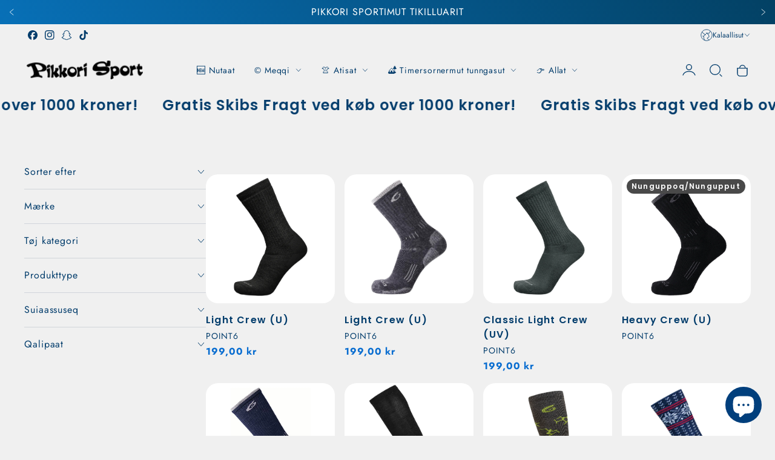

--- FILE ---
content_type: text/html; charset=utf-8
request_url: https://pikkori.com/kl/collections/point-6-kob-3
body_size: 56370
content:
<!doctype html>
<html class="no-js" lang="kl">
  <head>
    <meta charset="utf-8">
    <meta http-equiv="X-UA-Compatible" content="IE=edge">
    <meta name="viewport" content="width=device-width,initial-scale=1">
    <meta name="theme-color" content="">
    <link rel="canonical" href="https://pikkori.com/kl/collections/point-6-kob-3">
    <link rel="preconnect" href="https://cdn.shopify.com" crossorigin><link rel="icon" type="image/png" href="//pikkori.com/cdn/shop/files/Logo_Pikkori_32x32.png?v=1653318326"><link rel="preconnect" href="https://fonts.shopifycdn.com" crossorigin><title>
      Point 6 - Køb 3 Betal for 2
 &ndash; Pikkori Sport</title>

    

    

<meta property="og:site_name" content="Pikkori Sport">
<meta property="og:url" content="https://pikkori.com/kl/collections/point-6-kob-3">
<meta property="og:title" content="Point 6 - Køb 3 Betal for 2">
<meta property="og:type" content="product.group">
<meta property="og:description" content="Pinngortitaq nuannaraarput!
Pikkorimi aasakkut ukiukkullu atisat, pinngortitamilu atortussanik pisiassanik ulikkaarpoq. "><meta property="og:image" content="http://pikkori.com/cdn/shop/files/Pikkori_is_green_3e3e0769-6994-4d4d-a420-d4f01ac544b1.png?v=1710173840">
  <meta property="og:image:secure_url" content="https://pikkori.com/cdn/shop/files/Pikkori_is_green_3e3e0769-6994-4d4d-a420-d4f01ac544b1.png?v=1710173840">
  <meta property="og:image:width" content="1920">
  <meta property="og:image:height" content="1080"><meta name="twitter:card" content="summary_large_image">
<meta name="twitter:title" content="Point 6 - Køb 3 Betal for 2">
<meta name="twitter:description" content="Pinngortitaq nuannaraarput!
Pikkorimi aasakkut ukiukkullu atisat, pinngortitamilu atortussanik pisiassanik ulikkaarpoq. ">
   
    <script src="//pikkori.com/cdn/shop/t/61/assets/constants.js?v=95358004781563950421750852609" defer="defer"></script>
    <script src="//pikkori.com/cdn/shop/t/61/assets/pubsub.js?v=2921868252632587581750852609" defer="defer"></script>
    <script src="//pikkori.com/cdn/shop/t/61/assets/global.js?v=65212229517218456831750852609" defer="defer"></script>
    
    <script>window.performance && window.performance.mark && window.performance.mark('shopify.content_for_header.start');</script><meta id="shopify-digital-wallet" name="shopify-digital-wallet" content="/61376888998/digital_wallets/dialog">
<link rel="alternate" type="application/atom+xml" title="Feed" href="/kl/collections/point-6-kob-3.atom" />
<link rel="alternate" hreflang="x-default" href="https://pikkori.com/collections/point-6-kob-3">
<link rel="alternate" hreflang="da" href="https://pikkori.com/collections/point-6-kob-3">
<link rel="alternate" hreflang="kl" href="https://pikkori.com/kl/collections/point-6-kob-3">
<link rel="alternate" hreflang="en" href="https://pikkori.com/en/collections/point-6-kob-3">
<link rel="alternate" type="application/json+oembed" href="https://pikkori.com/kl/collections/point-6-kob-3.oembed">
<script async="async" src="/checkouts/internal/preloads.js?locale=kl-GL"></script>
<script id="shopify-features" type="application/json">{"accessToken":"c578b6c9b2ae273d9622480685863ccf","betas":["rich-media-storefront-analytics"],"domain":"pikkori.com","predictiveSearch":true,"shopId":61376888998,"locale":"da"}</script>
<script>var Shopify = Shopify || {};
Shopify.shop = "pikkorisport.myshopify.com";
Shopify.locale = "kl";
Shopify.currency = {"active":"DKK","rate":"1.0"};
Shopify.country = "GL";
Shopify.theme = {"name":"StyleScape 3","id":179338477853,"schema_name":"StyleScape","schema_version":"3.0.0","theme_store_id":2238,"role":"main"};
Shopify.theme.handle = "null";
Shopify.theme.style = {"id":null,"handle":null};
Shopify.cdnHost = "pikkori.com/cdn";
Shopify.routes = Shopify.routes || {};
Shopify.routes.root = "/kl/";</script>
<script type="module">!function(o){(o.Shopify=o.Shopify||{}).modules=!0}(window);</script>
<script>!function(o){function n(){var o=[];function n(){o.push(Array.prototype.slice.apply(arguments))}return n.q=o,n}var t=o.Shopify=o.Shopify||{};t.loadFeatures=n(),t.autoloadFeatures=n()}(window);</script>
<script id="shop-js-analytics" type="application/json">{"pageType":"collection"}</script>
<script defer="defer" async type="module" src="//pikkori.com/cdn/shopifycloud/shop-js/modules/v2/client.init-shop-cart-sync_BT-GjEfc.en.esm.js"></script>
<script defer="defer" async type="module" src="//pikkori.com/cdn/shopifycloud/shop-js/modules/v2/chunk.common_D58fp_Oc.esm.js"></script>
<script defer="defer" async type="module" src="//pikkori.com/cdn/shopifycloud/shop-js/modules/v2/chunk.modal_xMitdFEc.esm.js"></script>
<script type="module">
  await import("//pikkori.com/cdn/shopifycloud/shop-js/modules/v2/client.init-shop-cart-sync_BT-GjEfc.en.esm.js");
await import("//pikkori.com/cdn/shopifycloud/shop-js/modules/v2/chunk.common_D58fp_Oc.esm.js");
await import("//pikkori.com/cdn/shopifycloud/shop-js/modules/v2/chunk.modal_xMitdFEc.esm.js");

  window.Shopify.SignInWithShop?.initShopCartSync?.({"fedCMEnabled":true,"windoidEnabled":true});

</script>
<script>(function() {
  var isLoaded = false;
  function asyncLoad() {
    if (isLoaded) return;
    isLoaded = true;
    var urls = ["https:\/\/ecommplugins-scripts.trustpilot.com\/v2.1\/js\/header.min.js?settings=eyJrZXkiOiJrR3VKRGFrUEpRTThnd1YxIiwicyI6InNrdSJ9\u0026v=2.5\u0026shop=pikkorisport.myshopify.com","https:\/\/ecommplugins-trustboxsettings.trustpilot.com\/pikkorisport.myshopify.com.js?settings=1713279704670\u0026shop=pikkorisport.myshopify.com","https:\/\/widget.trustpilot.com\/bootstrap\/v5\/tp.widget.sync.bootstrap.min.js?shop=pikkorisport.myshopify.com","https:\/\/addons.good-apps.co\/storage\/js\/goodpa_product_accessories-pikkorisport.myshopify.com.js?ver=105\u0026shop=pikkorisport.myshopify.com"];
    for (var i = 0; i < urls.length; i++) {
      var s = document.createElement('script');
      s.type = 'text/javascript';
      s.async = true;
      s.src = urls[i];
      var x = document.getElementsByTagName('script')[0];
      x.parentNode.insertBefore(s, x);
    }
  };
  if(window.attachEvent) {
    window.attachEvent('onload', asyncLoad);
  } else {
    window.addEventListener('load', asyncLoad, false);
  }
})();</script>
<script id="__st">var __st={"a":61376888998,"offset":-18000,"reqid":"d4550197-ecf9-43b4-9cb7-f370defb5857-1769417848","pageurl":"pikkori.com\/kl\/collections\/point-6-kob-3","u":"1ae0abdadfcf","p":"collection","rtyp":"collection","rid":440771412253};</script>
<script>window.ShopifyPaypalV4VisibilityTracking = true;</script>
<script id="captcha-bootstrap">!function(){'use strict';const t='contact',e='account',n='new_comment',o=[[t,t],['blogs',n],['comments',n],[t,'customer']],c=[[e,'customer_login'],[e,'guest_login'],[e,'recover_customer_password'],[e,'create_customer']],r=t=>t.map((([t,e])=>`form[action*='/${t}']:not([data-nocaptcha='true']) input[name='form_type'][value='${e}']`)).join(','),a=t=>()=>t?[...document.querySelectorAll(t)].map((t=>t.form)):[];function s(){const t=[...o],e=r(t);return a(e)}const i='password',u='form_key',d=['recaptcha-v3-token','g-recaptcha-response','h-captcha-response',i],f=()=>{try{return window.sessionStorage}catch{return}},m='__shopify_v',_=t=>t.elements[u];function p(t,e,n=!1){try{const o=window.sessionStorage,c=JSON.parse(o.getItem(e)),{data:r}=function(t){const{data:e,action:n}=t;return t[m]||n?{data:e,action:n}:{data:t,action:n}}(c);for(const[e,n]of Object.entries(r))t.elements[e]&&(t.elements[e].value=n);n&&o.removeItem(e)}catch(o){console.error('form repopulation failed',{error:o})}}const l='form_type',E='cptcha';function T(t){t.dataset[E]=!0}const w=window,h=w.document,L='Shopify',v='ce_forms',y='captcha';let A=!1;((t,e)=>{const n=(g='f06e6c50-85a8-45c8-87d0-21a2b65856fe',I='https://cdn.shopify.com/shopifycloud/storefront-forms-hcaptcha/ce_storefront_forms_captcha_hcaptcha.v1.5.2.iife.js',D={infoText:'Beskyttet af hCaptcha',privacyText:'Beskyttelse af persondata',termsText:'Vilkår'},(t,e,n)=>{const o=w[L][v],c=o.bindForm;if(c)return c(t,g,e,D).then(n);var r;o.q.push([[t,g,e,D],n]),r=I,A||(h.body.append(Object.assign(h.createElement('script'),{id:'captcha-provider',async:!0,src:r})),A=!0)});var g,I,D;w[L]=w[L]||{},w[L][v]=w[L][v]||{},w[L][v].q=[],w[L][y]=w[L][y]||{},w[L][y].protect=function(t,e){n(t,void 0,e),T(t)},Object.freeze(w[L][y]),function(t,e,n,w,h,L){const[v,y,A,g]=function(t,e,n){const i=e?o:[],u=t?c:[],d=[...i,...u],f=r(d),m=r(i),_=r(d.filter((([t,e])=>n.includes(e))));return[a(f),a(m),a(_),s()]}(w,h,L),I=t=>{const e=t.target;return e instanceof HTMLFormElement?e:e&&e.form},D=t=>v().includes(t);t.addEventListener('submit',(t=>{const e=I(t);if(!e)return;const n=D(e)&&!e.dataset.hcaptchaBound&&!e.dataset.recaptchaBound,o=_(e),c=g().includes(e)&&(!o||!o.value);(n||c)&&t.preventDefault(),c&&!n&&(function(t){try{if(!f())return;!function(t){const e=f();if(!e)return;const n=_(t);if(!n)return;const o=n.value;o&&e.removeItem(o)}(t);const e=Array.from(Array(32),(()=>Math.random().toString(36)[2])).join('');!function(t,e){_(t)||t.append(Object.assign(document.createElement('input'),{type:'hidden',name:u})),t.elements[u].value=e}(t,e),function(t,e){const n=f();if(!n)return;const o=[...t.querySelectorAll(`input[type='${i}']`)].map((({name:t})=>t)),c=[...d,...o],r={};for(const[a,s]of new FormData(t).entries())c.includes(a)||(r[a]=s);n.setItem(e,JSON.stringify({[m]:1,action:t.action,data:r}))}(t,e)}catch(e){console.error('failed to persist form',e)}}(e),e.submit())}));const S=(t,e)=>{t&&!t.dataset[E]&&(n(t,e.some((e=>e===t))),T(t))};for(const o of['focusin','change'])t.addEventListener(o,(t=>{const e=I(t);D(e)&&S(e,y())}));const B=e.get('form_key'),M=e.get(l),P=B&&M;t.addEventListener('DOMContentLoaded',(()=>{const t=y();if(P)for(const e of t)e.elements[l].value===M&&p(e,B);[...new Set([...A(),...v().filter((t=>'true'===t.dataset.shopifyCaptcha))])].forEach((e=>S(e,t)))}))}(h,new URLSearchParams(w.location.search),n,t,e,['guest_login'])})(!0,!0)}();</script>
<script integrity="sha256-4kQ18oKyAcykRKYeNunJcIwy7WH5gtpwJnB7kiuLZ1E=" data-source-attribution="shopify.loadfeatures" defer="defer" src="//pikkori.com/cdn/shopifycloud/storefront/assets/storefront/load_feature-a0a9edcb.js" crossorigin="anonymous"></script>
<script data-source-attribution="shopify.dynamic_checkout.dynamic.init">var Shopify=Shopify||{};Shopify.PaymentButton=Shopify.PaymentButton||{isStorefrontPortableWallets:!0,init:function(){window.Shopify.PaymentButton.init=function(){};var t=document.createElement("script");t.src="https://pikkori.com/cdn/shopifycloud/portable-wallets/latest/portable-wallets.da.js",t.type="module",document.head.appendChild(t)}};
</script>
<script data-source-attribution="shopify.dynamic_checkout.buyer_consent">
  function portableWalletsHideBuyerConsent(e){var t=document.getElementById("shopify-buyer-consent"),n=document.getElementById("shopify-subscription-policy-button");t&&n&&(t.classList.add("hidden"),t.setAttribute("aria-hidden","true"),n.removeEventListener("click",e))}function portableWalletsShowBuyerConsent(e){var t=document.getElementById("shopify-buyer-consent"),n=document.getElementById("shopify-subscription-policy-button");t&&n&&(t.classList.remove("hidden"),t.removeAttribute("aria-hidden"),n.addEventListener("click",e))}window.Shopify?.PaymentButton&&(window.Shopify.PaymentButton.hideBuyerConsent=portableWalletsHideBuyerConsent,window.Shopify.PaymentButton.showBuyerConsent=portableWalletsShowBuyerConsent);
</script>
<script data-source-attribution="shopify.dynamic_checkout.cart.bootstrap">document.addEventListener("DOMContentLoaded",(function(){function t(){return document.querySelector("shopify-accelerated-checkout-cart, shopify-accelerated-checkout")}if(t())Shopify.PaymentButton.init();else{new MutationObserver((function(e,n){t()&&(Shopify.PaymentButton.init(),n.disconnect())})).observe(document.body,{childList:!0,subtree:!0})}}));
</script>

<script>window.performance && window.performance.mark && window.performance.mark('shopify.content_for_header.end');</script>

    

<style data-shopify>
    @font-face {
  font-family: Jost;
  font-weight: 400;
  font-style: normal;
  font-display: swap;
  src: url("//pikkori.com/cdn/fonts/jost/jost_n4.d47a1b6347ce4a4c9f437608011273009d91f2b7.woff2") format("woff2"),
       url("//pikkori.com/cdn/fonts/jost/jost_n4.791c46290e672b3f85c3d1c651ef2efa3819eadd.woff") format("woff");
}

    @font-face {
  font-family: Jost;
  font-weight: 700;
  font-style: normal;
  font-display: swap;
  src: url("//pikkori.com/cdn/fonts/jost/jost_n7.921dc18c13fa0b0c94c5e2517ffe06139c3615a3.woff2") format("woff2"),
       url("//pikkori.com/cdn/fonts/jost/jost_n7.cbfc16c98c1e195f46c536e775e4e959c5f2f22b.woff") format("woff");
}

    @font-face {
  font-family: Jost;
  font-weight: 400;
  font-style: italic;
  font-display: swap;
  src: url("//pikkori.com/cdn/fonts/jost/jost_i4.b690098389649750ada222b9763d55796c5283a5.woff2") format("woff2"),
       url("//pikkori.com/cdn/fonts/jost/jost_i4.fd766415a47e50b9e391ae7ec04e2ae25e7e28b0.woff") format("woff");
}

    @font-face {
  font-family: Jost;
  font-weight: 700;
  font-style: italic;
  font-display: swap;
  src: url("//pikkori.com/cdn/fonts/jost/jost_i7.d8201b854e41e19d7ed9b1a31fe4fe71deea6d3f.woff2") format("woff2"),
       url("//pikkori.com/cdn/fonts/jost/jost_i7.eae515c34e26b6c853efddc3fc0c552e0de63757.woff") format("woff");
}

    @font-face {
  font-family: Poppins;
  font-weight: 600;
  font-style: normal;
  font-display: swap;
  src: url("//pikkori.com/cdn/fonts/poppins/poppins_n6.aa29d4918bc243723d56b59572e18228ed0786f6.woff2") format("woff2"),
       url("//pikkori.com/cdn/fonts/poppins/poppins_n6.5f815d845fe073750885d5b7e619ee00e8111208.woff") format("woff");
}


      
            :root,
            .color-background-1 {
                  --color-background: 240,240,240;
                
                  --gradient-background: #f0f0f0;
                
                --color-heading: 3,61,108;
                --color-foreground: 3,61,108;
        
                --color-button: 3,61,108;
                --color-button-hover: 3,61,108;
                --color-button-text: 255,255,255;
                --color-button-text-hover: 255,255,255;
        
        
                --color-secondary-button: 233,233,233;
                --color-secondary-button-hover: 255,255,255;
                --color-secondary-button-text: 255,255,255;
                --color-secondary-button-text-hover: 8,129,226;
                
                
                
                --color-link: 123,123,123;
                --color-icon: 3,61,108;
                --color-border: 225,225,225;

                --color-shadow: 3,61,108;

                --price-main-text-color:#096dd0;
                --price-hashed-text-color:#013f7c;
    
                --color-badge-foreground: 3,61,108;
                --color-badge-background: 240,240,240;
                --color-badge-border: 3,61,108;
                --payment-terms-background-color: rgb(240 240 240);



                --error-message: 218,1,1;
                --success-message: 0,182,32;
                --warning-message: 245,183,0;
                --info-message: 4,137,166;;
          }
      
            
            .color-background-2 {
                  --color-background: 255,255,255;
                
                  --gradient-background: #ffffff;
                
                --color-heading: 3,61,108;
                --color-foreground: 3,61,108;
        
                --color-button: 8,129,226;
                --color-button-hover: 3,85,151;
                --color-button-text: 255,255,255;
                --color-button-text-hover: 255,255,255;
        
        
                --color-secondary-button: 255,255,255;
                --color-secondary-button-hover: 240,240,240;
                --color-secondary-button-text: 3,61,108;
                --color-secondary-button-text-hover: 255,217,0;
                
                
                
                --color-link: 8,129,226;
                --color-icon: 3,61,108;
                --color-border: 240,240,240;

                --color-shadow: 255,255,255;

                --price-main-text-color:#0881e2;
                --price-hashed-text-color:#035597;
    
                --color-badge-foreground: 3,61,108;
                --color-badge-background: 255,255,255;
                --color-badge-border: 3,61,108;
                --payment-terms-background-color: rgb(255 255 255);



                --error-message: 218,1,1;
                --success-message: 0,182,32;
                --warning-message: 245,183,0;
                --info-message: 4,137,166;;
          }
      
            
            .color-inverse {
                  --color-background: 0,31,62;
                
                  --gradient-background: #001f3e;
                
                --color-heading: 255,255,255;
                --color-foreground: 255,255,255;
        
                --color-button: 255,255,255;
                --color-button-hover: 255,255,255;
                --color-button-text: 3,61,108;
                --color-button-text-hover: 3,61,108;
        
        
                --color-secondary-button: 0,31,62;
                --color-secondary-button-hover: 255,255,255;
                --color-secondary-button-text: 255,255,255;
                --color-secondary-button-text-hover: 3,61,108;
                
                
                
                --color-link: 255,217,0;
                --color-icon: 255,255,255;
                --color-border: 231,231,231;

                --color-shadow: 57,57,57;

                --price-main-text-color:#ffffff;
                --price-hashed-text-color:#ff0000;
    
                --color-badge-foreground: 255,255,255;
                --color-badge-background: 0,31,62;
                --color-badge-border: 255,255,255;
                --payment-terms-background-color: rgb(0 31 62);



                --error-message: 218,1,1;
                --success-message: 0,182,32;
                --warning-message: 245,183,0;
                --info-message: 4,137,166;;
          }
      
            
            .color-accent-1 {
                  --color-background: 255,183,0;
                
                  --gradient-background: #ffb700;
                
                --color-heading: 199,15,15;
                --color-foreground: 199,15,15;
        
                --color-button: 199,15,15;
                --color-button-hover: 223,130,0;
                --color-button-text: 255,255,255;
                --color-button-text-hover: 255,255,255;
        
        
                --color-secondary-button: 223,130,0;
                --color-secondary-button-hover: 199,15,15;
                --color-secondary-button-text: 255,255,255;
                --color-secondary-button-text-hover: 255,255,255;
                
                
                
                --color-link: 255,217,0;
                --color-icon: 199,15,15;
                --color-border: 215,215,215;

                --color-shadow: 255,255,255;

                --price-main-text-color:#c70f0f;
                --price-hashed-text-color:#033d6c;
    
                --color-badge-foreground: 199,15,15;
                --color-badge-background: 255,183,0;
                --color-badge-border: 199,15,15;
                --payment-terms-background-color: rgb(255 183 0);



                --error-message: 218,1,1;
                --success-message: 0,182,32;
                --warning-message: 245,183,0;
                --info-message: 4,137,166;;
          }
      
            
            .color-accent-2 {
                  --color-background: 3,61,108;
                
                  --gradient-background: linear-gradient(62deg, rgba(8, 112, 183, 1), rgba(3, 65, 100, 1) 100%);
                
                --color-heading: 255,255,255;
                --color-foreground: 255,255,255;
        
                --color-button: 255,255,255;
                --color-button-hover: 3,61,108;
                --color-button-text: 3,61,108;
                --color-button-text-hover: 255,255,255;
        
        
                --color-secondary-button: 231,231,231;
                --color-secondary-button-hover: 231,231,231;
                --color-secondary-button-text: 3,61,108;
                --color-secondary-button-text-hover: 3,61,108;
                
                
                
                --color-link: 255,255,255;
                --color-icon: 255,255,255;
                --color-border: 248,248,248;

                --color-shadow: 3,61,108;

                --price-main-text-color:#ffffff;
                --price-hashed-text-color:#e9e9e9;
    
                --color-badge-foreground: 255,255,255;
                --color-badge-background: 3,61,108;
                --color-badge-border: 255,255,255;
                --payment-terms-background-color: rgb(3 61 108);



                --error-message: 218,1,1;
                --success-message: 0,182,32;
                --warning-message: 245,183,0;
                --info-message: 4,137,166;;
          }
      

      body, .color-background-1, .color-background-2, .color-inverse, .color-accent-1, .color-accent-2 {
        color: rgba(var(--color-foreground));
        background-color: rgb(var(--color-background));
      }

    :root {
      
      /* Heading*/

      --font-heading-family: Poppins, sans-serif;
      --font-heading-style: normal;
      --font-heading-weight: 600;
      --font-heading-scale: 1.2;
      --font-heading-spacing: 1.2px;
      
      /*End Heading*/
      
      /* Paragraph*/
        --font-body-family: Jost, sans-serif;
        --font-body-style: normal;
        --font-body-weight: 400;
        --font-body-scale: 0.9px;

      /* End Paragraph */


      /*Button settings*/
      
      --buttons-y-padding: 12px;
      --buttons-x-padding: 24px;
      --buttons-radius: px;

      --buttons-primary-outline: px;
      --buttons-primary-anable-radius: px;
      --buttons-primary-radius: px;
      --buttons-primary-radius: px;


      /*End buttons*/


      /*Images*/
      --image-radius: px;
      /*End Images*/

      /*badges*/
      
      --bg-sale-badge: #c70f0f;
      --text-sale-badge: #FFFFFF;
      --bg-soldout-badge: #494949;
      --text-soldout-badge: #FFFFFF;
      --bg-new-badge: #013f7c;
      --text-new-badge: #ffd900;
      --color-cart-circle: #ffd900;
      /*end badges*/

      /*Collection filters */
      --price-progress-color:#ffd900;
      
      --selected-filter-color:#001f3e;
      
      --clear-filters-text: #ffffff;
      --clear-filters-bg: #393939;
      
      /*Collection filters */

      /* Product Card */

      --image-product-radius: 20px;
      --image-banner-radius: 30px;
      --swatch-variant-color: #013f7c;
      
      /* End Product Card */
    

      /* Price Colors */

      

      /* End Price Colors */

      /* Messages Colors */

      

      /* End Messages Colors */
      

      --page-width: 1400px;
      --desk-px: 40px;
      --mob-px: 12px;
      --page-width-margin: 0rem;


      --badge-corner-radius: 0.0rem;

      --x-space: 14px;
      --y-space: 14px;
      --buttons-space: 20px;
      



      



      --variant-pills-background: ;
      --variant-pills-color: ;

      --variant-pills-selected-background: ;
      --variant-pills-selected-color: ;

      /* INputs*/
      --input-border-width: 1px;
      --input-border-radius: 20px;

      /*end INputs*/
    }

    *,
    *::before,
    *::after {
      box-sizing: inherit;
    }

    html {
      box-sizing: border-box;
      height: 100%;
    }

    body {
      display: grid;
      grid-template-rows: auto auto 1fr auto;
      grid-template-columns: 100%;
      min-height: 100%;
      margin: 0;
      font-size: 1rem;
      letter-spacing: var(--font-body-scale);
      line-height: calc(1 + 0.8 / var(--font-body-scale));
      font-family: var(--font-body-family);
      font-style: var(--font-body-style);
      font-weight: var(--font-body-weight);
      color:var(--color-base-text);
    }
    
  </style>
    
    <link rel="stylesheet" href="//pikkori.com/cdn/shop/t/61/assets/app.css?v=105669265305976345741750852609">
    <link rel="stylesheet" href="//pikkori.com/cdn/shop/t/61/assets/quickview.css?v=84342805080280862111750852609">
    <script src="//pikkori.com/cdn/shop/t/61/assets/app.js?v=10476931817841436891750852609" ></script><link rel="preload" as="font" href="//pikkori.com/cdn/fonts/jost/jost_n4.d47a1b6347ce4a4c9f437608011273009d91f2b7.woff2" type="font/woff2" crossorigin><link rel="preload" as="font" href="//pikkori.com/cdn/fonts/poppins/poppins_n6.aa29d4918bc243723d56b59572e18228ed0786f6.woff2" type="font/woff2" crossorigin><script>
      document.documentElement.className = document.documentElement.className.replace('no-js', 'js');
      if (Shopify.designMode) {
        document.documentElement.classList.add('shopify-design-mode');
      }
    </script>
  <!-- BEGIN app block: shopify://apps/izyrent/blocks/izyrent/cda4a37a-6d4d-4f3d-b8e5-c19d5c367c6a --><script></script>
<script>
var izyrent_shopify_js = `//pikkori.com/cdn/shopifycloud/storefront/assets/themes_support/api.jquery-7ab1a3a4.js`;
var izyrent_current_page = `collection`;

var izyrent_currency_format = "{{amount_with_comma_separator}} kr";

var izyrent_money_format = `1.000,00 kr`;
</script>


<script>
var izyrentSettings = `{"timezone":{"ianaTimezone":"America/Godthab","timezoneOffset":"-0200","currencyCode":"DKK"},"timeFormat":["24"],"translate":["default"],"redirectCheckout":"default","disabledDatesGlobal":"","couponPrefix":"PIKKORI_","theme":{"calendar":{"calendarHeaderBackground":"rgba(10, 61, 92, 1)","calendarBodyBackground":"rgba(254, 245, 192, 1)","calendarHeaderText":"rgba(0, 153, 241, 1)"}},"translations":{},"showMonths":{"md":"1","lg":"1"},"quantityPosition":"default","startCal":"default","displayCal":"default","deposit":{"id":false,"label":"Deposit","amount":"0"}}`;
if(typeof izyrentSettings === "string"){
  izyrentSettings = izyrentSettings.replace(/=>/g, ":");
  izyrentSettings = JSON.parse(izyrentSettings);
}


 
</script>


 <style>
quick-add-modal .shopify-payment-button{display: none !important;};
</style>

<style>
.cart-count-bubble,.cart-item .quantity{ display:none;}
.mw-apo-configure-link{ display:none !important;}
.izyloader {
    padding: 10px;
    max-width: 44rem;
    width: 100%;
}
.izyloader > span {
  width: 48px;
  height: 48px;
  border-radius: 50%;
  display: inline-block;
  position: relative;
  border: 10px solid;
  border-color: rgb(0 0 0 / 7%) rgb(0 0 0 / 14%) rgb(0 0 0 / 21%) rgb(0 0 0 / 28%);
  box-sizing: border-box;
  animation: rotation 0.8s linear infinite;
  display: flex;
  margin: auto;
  padding-top: 10px;
}
body.izyloaderhide .izyloader,.cart-item__details .cart-item__discounted-prices{display:none !important;}
@keyframes rotation {
  0% {
    transform: rotate(0deg);
  }
  100% {
    transform: rotate(360deg);
  }
} 
</style>
<script>

 if(izyrentSettings?.theme?.text?.resume) {
     const color = izyrentSettings.theme.text.resume;
 
    const updateOpacity = (rgba, newOpacity) =>
                rgba.replace(
                  /rgba\((\d+),\s*(\d+),\s*(\d+),\s*[\d.]+\)/,
                  `rgba($1, $2, $3, ${newOpacity})`
                );

            
              let css = `.izyloader > span {border-color: ${updateOpacity(
               color,
                0.07
              )} ${updateOpacity(color, 0.14)} ${updateOpacity(
                color,
                0.21
              )} ${updateOpacity(color, 0.28)} !important;}`;

      document.head.insertAdjacentHTML('beforeend', `<style>${css}</style>`);
      
  }

</script>


<script src="https://izyrent.speaz.com/izyrent.js?shop=pikkorisport.myshopify.com&v=1769153596833" async></script>

<!-- END app block --><!-- BEGIN app block: shopify://apps/sami-product-labels/blocks/app-embed-block/b9b44663-5d51-4be1-8104-faedd68da8c5 --><script type="text/javascript">
  window.Samita = window.Samita || {};
  Samita.ProductLabels = Samita.ProductLabels || {};
  Samita.ProductLabels.locale  = {"shop_locale":{"locale":"kl","enabled":true,"primary":false,"published":true}};
  Samita.ProductLabels.page = {title : document.title.replaceAll('"', "'"), href : window.location.href, type: "collection", page_id: "440771412253"};
  Samita.ProductLabels.dataShop = Samita.ProductLabels.dataShop || {};Samita.ProductLabels.dataShop = {"install":1,"configuration":{"money_format":"{{amount_with_comma_separator}} kr"},"pricing":{"plan":"BETA","features":{"chose_product_form_collections_tag":true,"design_custom_unlimited_position":true,"design_countdown_timer_label_badge":true,"design_text_hover_label_badge":true,"label_display_product_page_first_image":false,"choose_product_variants":true,"choose_country_restriction":false,"conditions_specific_products":-1,"conditions_include_exclude_product_tag":true,"conditions_inventory_status":true,"conditions_sale_products":false,"conditions_customer_tag":true,"conditions_products_created_published":true,"conditions_set_visibility_date_time":true,"images_samples":{"collections":["payment","fresh_green","free_labels","custom","suggestions_for_you","all","valentine","beauty","new","newArrival","discount","sale","comboOffers","quality","bestseller","blackFriday","newYear","free","fewLeft","earthDay","laborDay","boxingDay","christmas","preOrder"]},"badges_labels_conditions":{"fields":["ALL","PRODUCTS","TITLE","TYPE","VENDOR","VARIANT_PRICE","COMPARE_PRICE","SALE_PRICE","TAG","WEIGHT","CREATE","PUBLISH","INVENTORY","VARIANT_INVENTORY","VARIANTS","COLLECTIONS","CUSTOMER","CUSTOMER_TAG","CUSTOMER_ORDER_COUNT","CUSTOMER_TOTAL_SPENT","CUSTOMER_PURCHASE","CUSTOMER_COMPANY_NAME","PAGE"]}}},"settings":{"notUseSearchFileApp":true,"general":{"maximum_condition":"3"},"watermark":true,"translations":{"default":{"Days":"d","Hours":"h","Minutes":"m","Seconds":"s"}}},"url":"pikkorisport.myshopify.com","api_url":"","app_url":"https://d3g7uyxz2n998u.cloudfront.net/"};Samita.ProductLabels.dataShop.configuration.money_format = "{{amount_with_comma_separator}} kr";if (typeof Shopify!= "undefined" && Shopify?.theme?.role != "main") {Samita.ProductLabels.dataShop.settings.notUseSearchFileApp = false;}
  Samita.ProductLabels.theme_id =null;
  Samita.ProductLabels.products = Samita.ProductLabels.products || [];if (typeof Shopify!= "undefined" && Shopify?.theme?.id == 131859906726) {Samita.ProductLabels.themeInfo = {"id":131859906726,"name":"Ride - Shopify Support 160922","role":"unpublished","theme_store_id":1500,"theme_name":"Ride","theme_version":"1.0.0"};}if (typeof Shopify!= "undefined" && Shopify?.theme?.id == 144838295837) {Samita.ProductLabels.themeInfo = {"id":144838295837,"name":"before 8.0.0 update - Shopify Support 160922","role":"main","theme_store_id":1500,"theme_name":"Ride","theme_version":"1.0.0"};}if (typeof Shopify!= "undefined" && Shopify?.theme?.id == 156367814941) {Samita.ProductLabels.themeInfo = {"id":156367814941,"name":"11.0.0 update - Pikkori Sport","role":"unpublished","theme_store_id":1500,"theme_name":"Ride","theme_version":"11.0.0"};}if (typeof Shopify!= "undefined" && Shopify?.theme?.id == 164131275037) {Samita.ProductLabels.themeInfo = {"id":164131275037,"name":"StyleScape","role":"main","theme_store_id":2238,"theme_name":"StyleScape","theme_version":"1.1.1"};}if (typeof Shopify!= "undefined" && Shopify?.theme?.id == 164834279709) {Samita.ProductLabels.themeInfo = {"id":164834279709,"name":"Updated StyleScape","role":"main","theme_store_id":2238,"theme_name":"StyleScape","theme_version":"1.2.0"};}if (typeof Shopify!= "undefined" && Shopify?.theme?.id == 167326351645) {Samita.ProductLabels.themeInfo = {"id":167326351645,"name":"StyleScape 2.0.1","role":"unpublished","theme_store_id":2238,"theme_name":"StyleScape","theme_version":"2.0.1"};}if (typeof Shopify!= "undefined" && Shopify?.theme?.id == 169572860189) {Samita.ProductLabels.themeInfo = {"id":169572860189,"name":"StyleScape 2.1.0","role":"main","theme_store_id":2238,"theme_name":"StyleScape","theme_version":"2.1.0"};}if (typeof Shopify!= "undefined" && Shopify?.theme?.id == 131859906726) {Samita.ProductLabels.theme = {"selectors":{"product":{"elementSelectors":[".Product",".product",".product-main",".grid",".grid.product-single",".gfqv-product-wrapper",".ga-product",".gCartItem, .flexRow.noGutter, .cart__row, .line-item, .cart-item, .cart-row, .CartItem, .cart-line-item, .cart-table tbody tr, .container-indent table tbody tr"],"link":"[samitaPL-product-link], a.product-block__link[href*=\"/products/\"], a.indiv-product__link[href*=\"/products/\"], a.thumbnail__link[href*=\"/products/\"], a.product-item__link[href*=\"/products/\"], a.product-card__link[href*=\"/products/\"], a.product-card-link[href*=\"/products/\"], a.product-block__image__link[href*=\"/products/\"], a.stretched-link[href*=\"/products/\"], a.grid-product__link[href*=\"/products/\"], a.product-grid-item--link[href*=\"/products/\"], a.product-link[href*=\"/products/\"], a.product__link[href*=\"/products/\"], a.full-unstyled-link[href*=\"/products/\"], a.grid-item__link[href*=\"/products/\"], a.grid-product__link[href*=\"/products/\"], a[data-product-page-link][href*=\"/products/\"], a[href*=\"/products/\"]","signal":"[data-product-handle], [data-product-id]","notSignal":":not([data-section-id=\"product-recommendations\"],[data-section-type=\"product-recommendations\"],#product-area,#looxReviews)","priceSelectors":["#ProductPrice-product-template","#ProductPrice",".product-price",".product__price—reg","#productPrice-product-template",".product__current-price",".product-thumb-caption-price-current",".product-item-caption-price-current",".grid-product__price,.product__price","span.price","span.product-price",".productitem--price",".product-pricing","div.price","span.money",".product-item__price",".product-list-item-price","p.price",".product-meta__prices","div.product-price","span#price",".price.money","h3.price","a.price",".price-area",".product-item-price",".pricearea",".collectionGrid .collectionBlock-info > p","#ComparePrice",".product--price-wrapper",".product-page--price-wrapper",".color--shop-accent.font-size--s.t--meta.f--main",".ComparePrice",".ProductPrice",".prodThumb .title span:last-child",".price",".product-single__price-product-template",".product-info-price",".price-money",".prod-price","#price-field",".product-grid--price",".prices,.pricing","#product-price",".money-styling",".compare-at-price",".product-item--price",".card__price",".product-card__price",".product-price__price",".product-item__price-wrapper",".product-single__price",".grid-product__price-wrap","a.grid-link p.grid-link__meta",".product__prices","#comparePrice-product-template","dl[class*=\"price\"]","div[class*=\"price\"]",".gl-card-pricing",".ga-product_price-container"],"titleSelectors":["div.product__title",".card__heading.h5",".cart-item__name.h4",".spf-product-card__title.h4",".gl-card-title",".ga-product_title"],"imageSelectors":[".AspectRatio > img",".product__media img",".rimage-wrapper > img",".product-card__image-wrapper > .product-card__image",".ga-products_image img",".image__container",".image-wrap .grid-product__image",".box-ratio > img",".image-cell img.card__image","img[src*=\"cdn.shopify.com\"][src*=\"/products/\"]","img[srcset*=\"cdn.shopify.com\"][srcset*=\"/products/\"]","img[data-srcset*=\"cdn.shopify.com\"][data-srcset*=\"/products/\"]","img[data-src*=\"cdn.shopify.com\"][data-src*=\"/products/\"]","img[data-srcset*=\"cdn.shopify.com\"][data-srcset*=\"/products/\"]","img[srcset*=\"cdn.shopify.com\"][src*=\"no-image\"]",".product-card__image > img",".product-image-main .image-wrap",".grid-product__image",".media > img","img[srcset*=\"cdn/shop/products/\"]","[data-bgset*=\"cdn.shopify.com\"][data-bgset*=\"/products/\"] > [data-bgset*=\"cdn.shopify.com\"][data-bgset*=\"/products/\"]","[data-bgset*=\"cdn.shopify.com\"][data-bgset*=\"/products/\"]","img[src*=\"cdn.shopify.com\"][src*=\"no-image\"]","img[src*=\"cdn/shop/products/\"]",".ga-product_image",".gfqv-product-image"],"media":".card__inner,.spf-product-card__inner","soldOutBadge":".tag.tag--rectangle, .grid-product__tag--sold-out","paymentButton":".shopify-payment-button, .product-form--smart-payment-buttons, .lh-wrap-buynow, .wx-checkout-btn","formSelectors":["form.product-form, form.product_form",".product-single__form",".shopify-product-form","#shopify-section-product-template form[action*=\"/cart/add\"]","form[action*=\"/cart/add\"]",".ga-products-table li.ga-product",".pf-product-form"],"variantActivator":".product__swatches [data-swatch-option], .swatch__container .swatch__option, .gf_swatches .gf_swatch, .product-form__controls-group-options select, ul.clickyboxes li, .pf-variant-select, ul.swatches-select li, .product-options__value, .form-check-swatch, button.btn.swatch select.product__variant, .pf-container a, button.variant.option, ul.js-product__variant--container li, .variant-input, .product-variant > ul > li  ,.input--dropdown, .HorizontalList > li, .product-single__swatch__item, .globo-swatch-list ul.value > .select-option, .form-swatch-item, .selector-wrapper select, select.pf-input, ul.swatches-select > li.nt-swatch.swatch_pr_item, ul.gfqv-swatch-values > li, .lh-swatch-select, .swatch-image, .variant-image-swatch, #option-size, .selector-wrapper .replaced, .regular-select-content > .regular-select-item, .radios--input, ul.swatch-view > li > .swatch-selector ,.single-option-selector, .swatch-element input, [data-product-option], .single-option-selector__radio, [data-index^=\"option\"], .SizeSwatchList input, .swatch-panda input[type=radio], .swatch input, .swatch-element input[type=radio], select[id*=\"product-select-\"], select[id|=\"product-select-option\"], [id|=\"productSelect-product\"], [id|=\"ProductSelect-option\"],select[id|=\"product-variants-option\"],select[id|=\"sca-qv-product-selected-option\"],select[id*=\"product-variants-\"],select[id|=\"product-selectors-option\"],select[id|=\"variant-listbox-option\"],select[id|=\"id-option\"],select[id|=\"SingleOptionSelector\"], .variant-input-wrap input, [data-action=\"select-value\"]","variant":".product-form__variants, .ga-product_variant_select, select[name=\"id\"], input[name=\"id\"], .qview-variants > select, select[name=\"id[]\"]","quantity":".gInputElement, [name=\"qty\"], [name=\"quantity\"]","quantityWrapper":"#Quantity, input.quantity-selector.quantity-input, [data-quantity-input-wrapper], .product-form__quantity-selector, .product-form__item--quantity, .ProductForm__QuantitySelector, .quantity-product-template, .product-qty, .qty-selection, .product__quantity, .js-qty__num","productAddToCartBtnSelectors":[".product-form__cart-submit",".add-to-cart-btn",".product__add-to-cart-button","#AddToCart--product-template","#addToCart","#AddToCart-product-template","#AddToCart",".add_to_cart",".product-form--atc-button","#AddToCart-product",".AddtoCart","button.btn-addtocart",".product-submit","[name=\"add\"]","[type=\"submit\"]",".product-form__add-button",".product-form--add-to-cart",".btn--add-to-cart",".button-cart",".action-button > .add-to-cart","button.btn--tertiary.add-to-cart",".form-actions > button.button",".gf_add-to-cart",".zend_preorder_submit_btn",".gt_button",".wx-add-cart-btn",".previewer_add-to-cart_btn > button",".qview-btn-addtocart",".ProductForm__AddToCart",".button--addToCart","#AddToCartDesk","[data-pf-type=\"ProductATC\"]"],"customAddEl":{"productPageSameLevel":true,"collectionPageSameLevel":true},"cart":{"drawerForm":["form[action*=\"/cart\"]:not([action*=\"/cart/add\"]):not([hidden])"],"form":"body","rowSelectors":["gCartItem","flexRow.noGutter","cart__row","line-item","cart-item","cart-row","CartItem","cart-line-item","cart-table tbody tr","container-indent table tbody tr"],"price":"td.cart-item__details > div.product-option"},"collection":{"positionBadgeImageWrapper":"","positionBadgeTitleWrapper":"","positionBadgePriceWrapper":"","notElClass":["samitaPL-card-list","card-list","page-width","collection-template"]},"quickView":{"activator":"a.quickview-icon.quickview, .qv-icon, .previewer-button, .sca-qv-button, .product-item__action-button[data-action=\"open-modal\"], .boost-pfs-quickview-btn, .collection-product[data-action=\"show-product\"], button.product-item__quick-shop-button, .product-item__quick-shop-button-wrapper, .open-quick-view, .product-item__action-button[data-action=\"open-modal\"], .tt-btn-quickview, .product-item-quick-shop .available, .quickshop-trigger, .productitem--action-trigger:not(.productitem--action-atc), .quick-product__btn, .thumbnail, .quick_shop, a.sca-qv-button, .overlay, .quick-view, .open-quick-view, [data-product-card-link], a[rel=\"quick-view\"], a.quick-buy, div.quickview-button > a, .block-inner a.more-info, .quick-shop-modal-trigger, a.quick-view-btn, a.spo-quick-view, div.quickView-button, a.product__label--quick-shop, span.trigger-quick-view, a.act-quickview-button, a.product-modal, [data-quickshop-full], [data-quickshop-slim], [data-quickshop-trigger]","productForm":".qv-form, .qview-form, .description-wrapper_content, .wx-product-wrapper, #sca-qv-add-item-form, .product-form, #boost-pfs-quickview-cart-form, .product.preview .shopify-product-form, .product-details__form, .gfqv-product-form, #ModalquickView form#modal_quick_view, .quick-shop-modal form[action*=\"/cart/add\"], #quick-shop-modal form[action*=\"/cart/add\"], .white-popup.quick-view form[action*=\"/cart/add\"], .quick-view form[action*=\"/cart/add\"], [id*=\"QuickShopModal-\"] form[action*=\"/cart/add\"], .quick-shop.active form[action*=\"/cart/add\"], .quick-view-panel form[action*=\"/cart/add\"], .content.product.preview form[action*=\"/cart/add\"], .quickView-wrap form[action*=\"/cart/add\"], .quick-modal form[action*=\"/cart/add\"], #colorbox form[action*=\"/cart/add\"], .product-quick-view form[action*=\"/cart/add\"], .quickform, .modal--quickshop-full, .modal--quickshop form[action*=\"/cart/add\"], .quick-shop-form, .fancybox-inner form[action*=\"/cart/add\"], #quick-view-modal form[action*=\"/cart/add\"], [data-product-modal] form[action*=\"/cart/add\"], .modal--quick-shop.modal--is-active form[action*=\"/cart/add\"]","appVariantActivator":".previewer_options","appVariantSelector":".full_info, [data-behavior=\"previewer_link\"]","appButtonClass":["sca-qv-cartbtn","qview-btn","btn--fill btn--regular"]}}},"integrateApps":["globo.relatedproduct.loaded","globoFilterQuickviewRenderCompleted","globoFilterRenderSearchCompleted","globoFilterRenderCompleted","collectionUpdate"],"theme_store_id":1500,"theme_name":"Ride"};}if (typeof Shopify!= "undefined" && Shopify?.theme?.id == 144838295837) {Samita.ProductLabels.theme = {"selectors":{"product":{"elementSelectors":[".product-top",".Product",".product-page-container","#ProductSection-product-template",".product",".product-main",".grid",".grid.product-single","#__pf",".gfqv-product-wrapper",".ga-product",".t4s-container",".gCartItem, .flexRow.noGutter, .cart__row, .line-item, .cart-item, .cart-row, .CartItem, .cart-line-item, .cart-table tbody tr, .container-indent table tbody tr"],"link":"[samitaPL-product-link], a.product-block__link[href*=\"/products/\"], a.indiv-product__link[href*=\"/products/\"], a.thumbnail__link[href*=\"/products/\"], a.product-item__link[href*=\"/products/\"], a.product-card__link[href*=\"/products/\"], a.product-card-link[href*=\"/products/\"], a.product-block__image__link[href*=\"/products/\"], a.stretched-link[href*=\"/products/\"], a.grid-product__link[href*=\"/products/\"], a.product-grid-item--link[href*=\"/products/\"], a.product-link[href*=\"/products/\"], a.product__link[href*=\"/products/\"], a.full-unstyled-link[href*=\"/products/\"], a.grid-item__link[href*=\"/products/\"], a.grid-product__link[href*=\"/products/\"], a[data-product-page-link][href*=\"/products/\"], a[href*=\"/products/\"]:not(.logo-bar__link,.site-nav__link,.mobile-nav__link,.hero__sidebyside-image-link)","signal":"[data-product-handle], [data-product-id]","notSignal":":not([data-section-id=\"product-recommendations\"],[data-section-type=\"product-recommendations\"],#product-area,#looxReviews)","priceSelectors":[".product-option .cvc-money","#ProductPrice-product-template",".product-block--price",".price-list","#ProductPrice",".product-price",".product__price—reg","#productPrice-product-template",".product__current-price",".product-thumb-caption-price-current",".product-item-caption-price-current",".grid-product__price,.product__price","span.price","span.product-price",".productitem--price",".product-pricing","div.price","span.money",".product-item__price",".product-list-item-price","p.price",".product-meta__prices","div.product-price","span#price",".price.money","h3.price","a.price",".price-area",".product-item-price",".pricearea",".collectionGrid .collectionBlock-info > p","#ComparePrice",".product--price-wrapper",".product-page--price-wrapper",".color--shop-accent.font-size--s.t--meta.f--main",".ComparePrice",".ProductPrice",".prodThumb .title span:last-child",".price",".product-single__price-product-template",".product-info-price",".price-money",".prod-price","#price-field",".product-grid--price",".prices,.pricing","#product-price",".money-styling",".compare-at-price",".product-item--price",".card__price",".product-card__price",".product-price__price",".product-item__price-wrapper",".product-single__price",".grid-product__price-wrap","a.grid-link p.grid-link__meta",".product__prices","#comparePrice-product-template","dl[class*=\"price\"]","div[class*=\"price\"]",".gl-card-pricing",".ga-product_price-container"],"titleSelectors":[".product-block--title",".product-info__title",".product-thumbnail__title",".product-card__title","div.product__title",".card__heading.h5",".cart-item__name.h4",".spf-product-card__title.h4",".gl-card-title",".ga-product_title"],"imageSelectors":["img.rimage__image",".grid_img",".imgWrapper > img",".gitem-img",".image__inner img",".snize-thumbnail",".pwzrswiper-slide > img",".grid__image-ratio",".product__media img",".AspectRatio > img",".product__media img",".rimage-wrapper > img",".ProductItem__Image",".img-wrapper img",".product-card__image-wrapper > .product-card__image",".ga-products_image img",".image__container",".image-wrap .grid-product__image",".boost-sd__product-image img",".box-ratio > img",".image-cell img.card__image","img[src*=\"cdn.shopify.com\"][src*=\"/products/\"]","img[srcset*=\"cdn.shopify.com\"][srcset*=\"/products/\"]","img[data-srcset*=\"cdn.shopify.com\"][data-srcset*=\"/products/\"]","img[data-src*=\"cdn.shopify.com\"][data-src*=\"/products/\"]","img[data-srcset*=\"cdn.shopify.com\"][data-srcset*=\"/products/\"]","img[srcset*=\"cdn.shopify.com\"][src*=\"no-image\"]",".product-card__image > img",".product-image-main .image-wrap",".grid-product__image",".media > img","img[srcset*=\"cdn/shop/products/\"]","[data-bgset*=\"cdn.shopify.com\"][data-bgset*=\"/products/\"] > [data-bgset*=\"cdn.shopify.com\"][data-bgset*=\"/products/\"]","[data-bgset*=\"cdn.shopify.com\"][data-bgset*=\"/products/\"]","img[src*=\"cdn.shopify.com\"][src*=\"no-image\"]","img[src*=\"cdn/shop/products/\"]",".ga-product_image",".gfqv-product-image"],"media":".card__inner,.spf-product-card__inner","soldOutBadge":".tag.tag--rectangle, .grid-product__tag--sold-out","paymentButton":".shopify-payment-button, .product-form--smart-payment-buttons, .lh-wrap-buynow, .wx-checkout-btn","formSelectors":["form.product-form, form.product_form","form.t4s-form__product",".product-single__form",".shopify-product-form","#shopify-section-product-template form[action*=\"/cart/add\"]","form[action*=\"/cart/add\"]",".ga-products-table li.ga-product",".pf-product-form"],"variantActivator":".product__swatches [data-swatch-option], variant-radios input, .swatch__container .swatch__option, .gf_swatches .gf_swatch, .product-form__controls-group-options select, ul.clickyboxes li, .pf-variant-select, ul.swatches-select li, .product-options__value, .form-check-swatch, button.btn.swatch select.product__variant, .pf-container a, button.variant.option, ul.js-product__variant--container li, .variant-input, .product-variant > ul > li  ,.input--dropdown, .HorizontalList > li, .product-single__swatch__item, .globo-swatch-list ul.value > .select-option, .form-swatch-item, .selector-wrapper select, select.pf-input, ul.swatches-select > li.nt-swatch.swatch_pr_item, ul.gfqv-swatch-values > li, .lh-swatch-select, .swatch-image, .variant-image-swatch, #option-size, .selector-wrapper .replaced, .regular-select-content > .regular-select-item, .radios--input, ul.swatch-view > li > .swatch-selector ,.single-option-selector, .swatch-element input, [data-product-option], .single-option-selector__radio, [data-index^=\"option\"], .SizeSwatchList input, .swatch-panda input[type=radio], .swatch input, .swatch-element input[type=radio], select[id*=\"product-select-\"], select[id|=\"product-select-option\"], [id|=\"productSelect-product\"], [id|=\"ProductSelect-option\"],select[id|=\"product-variants-option\"],select[id|=\"sca-qv-product-selected-option\"],select[id*=\"product-variants-\"],select[id|=\"product-selectors-option\"],select[id|=\"variant-listbox-option\"],select[id|=\"id-option\"],select[id|=\"SingleOptionSelector\"], .variant-input-wrap input, [data-action=\"select-value\"]","variant":".variant-selection__variants, .product-form__variants, .ga-product_variant_select, select[name=\"id\"], input[name=\"id\"], .qview-variants > select, select[name=\"id[]\"]","quantity":".gInputElement, [name=\"qty\"], [name=\"quantity\"]","quantityWrapper":"#Quantity, input.quantity-selector.quantity-input, [data-quantity-input-wrapper], .product-form__quantity-selector, .product-form__item--quantity, .ProductForm__QuantitySelector, .quantity-product-template, .product-qty, .qty-selection, .product__quantity, .js-qty__num","productAddToCartBtnSelectors":[".product-form__cart-submit",".add-to-cart-btn",".product__add-to-cart-button","#AddToCart--product-template","#addToCart","#AddToCart-product-template","#AddToCart",".add_to_cart",".product-form--atc-button","#AddToCart-product",".AddtoCart","button.btn-addtocart",".product-submit","[name=\"add\"]","[type=\"submit\"]",".product-form__add-button",".product-form--add-to-cart",".btn--add-to-cart",".button-cart",".action-button > .add-to-cart","button.btn--tertiary.add-to-cart",".form-actions > button.button",".gf_add-to-cart",".zend_preorder_submit_btn",".gt_button",".wx-add-cart-btn",".previewer_add-to-cart_btn > button",".qview-btn-addtocart",".ProductForm__AddToCart",".button--addToCart","#AddToCartDesk","[data-pf-type=\"ProductATC\"]"],"customAddEl":{"productPageSameLevel":true,"collectionPageSameLevel":true},"cart":{"buttonOpenCartDrawer":"","drawerForm":["form[action*=\"/cart\"]:not([action*=\"/cart/add\"]):not([hidden])"],"form":"body","rowSelectors":["gCartItem","flexRow.noGutter","cart__row","line-item","cart-item","cart-row","CartItem","cart-line-item","cart-table tbody tr","container-indent table tbody tr"],"price":"td.cart-item__details > div.product-option"},"collection":{"positionBadgeImageWrapper":"","positionBadgeTitleWrapper":"","positionBadgePriceWrapper":"","notElClass":["samitaPL-card-list","hero__link","collection-grid","card-list","page-width","collection-template","mobile-nav__sublist","site-nav__dropdown","search__results"]},"quickView":{"activator":"a.quickview-icon.quickview, .qv-icon, .previewer-button, .sca-qv-button, .product-item__action-button[data-action=\"open-modal\"], .boost-pfs-quickview-btn, .collection-product[data-action=\"show-product\"], button.product-item__quick-shop-button, .product-item__quick-shop-button-wrapper, .open-quick-view, .product-item__action-button[data-action=\"open-modal\"], .tt-btn-quickview, .product-item-quick-shop .available, .quickshop-trigger, .productitem--action-trigger:not(.productitem--action-atc), .quick-product__btn, .thumbnail, .quick_shop, a.sca-qv-button, .overlay, .quick-view, .open-quick-view, [data-product-card-link], a[rel=\"quick-view\"], a.quick-buy, div.quickview-button > a, .block-inner a.more-info, .quick-shop-modal-trigger, a.quick-view-btn, a.spo-quick-view, div.quickView-button, a.product__label--quick-shop, span.trigger-quick-view, a.act-quickview-button, a.product-modal, [data-quickshop-full], [data-quickshop-slim], [data-quickshop-trigger]","productForm":".qv-form, .qview-form, .description-wrapper_content, .wx-product-wrapper, #sca-qv-add-item-form, .product-form, #boost-pfs-quickview-cart-form, .product.preview .shopify-product-form, .product-details__form, .gfqv-product-form, #ModalquickView form#modal_quick_view, .quick-shop-modal form[action*=\"/cart/add\"], #quick-shop-modal form[action*=\"/cart/add\"], .white-popup.quick-view form[action*=\"/cart/add\"], .quick-view form[action*=\"/cart/add\"], [id*=\"QuickShopModal-\"] form[action*=\"/cart/add\"], .quick-shop.active form[action*=\"/cart/add\"], .quick-view-panel form[action*=\"/cart/add\"], .content.product.preview form[action*=\"/cart/add\"], .quickView-wrap form[action*=\"/cart/add\"], .quick-modal form[action*=\"/cart/add\"], #colorbox form[action*=\"/cart/add\"], .product-quick-view form[action*=\"/cart/add\"], .quickform, .modal--quickshop-full, .modal--quickshop form[action*=\"/cart/add\"], .quick-shop-form, .fancybox-inner form[action*=\"/cart/add\"], #quick-view-modal form[action*=\"/cart/add\"], [data-product-modal] form[action*=\"/cart/add\"], .modal--quick-shop.modal--is-active form[action*=\"/cart/add\"]","appVariantActivator":".previewer_options","appVariantSelector":".full_info, [data-behavior=\"previewer_link\"]","appButtonClass":["sca-qv-cartbtn","qview-btn","btn--fill btn--regular"]}}},"integrateApps":["globo.relatedproduct.loaded","globoFilterQuickviewRenderCompleted","globoFilterRenderSearchCompleted","globoFilterRenderCompleted","collectionUpdate"],"theme_store_id":1500,"theme_name":"Ride"};}if (typeof Shopify!= "undefined" && Shopify?.theme?.id == 156367814941) {Samita.ProductLabels.theme = {"selectors":{"product":{"elementSelectors":["[data-label=\"Product\"]",".product",".product-detail",".product-page-container","#ProductSection-product-template","#shopify-section-product-template",".product",".product-main",".grid:not(.product-grid,.sf-grid)",".grid.product-single","#__pf",".gfqv-product-wrapper",".ga-product",".t4s-container",".gCartItem, .flexRow.noGutter, .cart__row, .line-item, .cart-item, .cart-row, .CartItem, .cart-line-item, .cart-table tbody tr, .container-indent table tbody tr"],"notShowCustomBlocks":".variant-swatch__item,.fera-productReviews-review,share-button","link":"[samitaPL-product-link], h3[data-href*=\"/products/\"], a.product-block__link[href*=\"/products/\"], a.indiv-product__link[href*=\"/products/\"], a.thumbnail__link[href*=\"/products/\"], a.product-item__link[href*=\"/products/\"], a.product-card__link[href*=\"/products/\"], a.product-card-link[href*=\"/products/\"], a.product-block__image__link[href*=\"/products/\"], a.stretched-link[href*=\"/products/\"], a.grid-product__link[href*=\"/products/\"], a.product-grid-item--link[href*=\"/products/\"], a.product-link[href*=\"/products/\"], a.product__link[href*=\"/products/\"], a.full-unstyled-link[href*=\"/products/\"], a.grid-item__link[href*=\"/products/\"], a.grid-product__link[href*=\"/products/\"], a[data-product-page-link][href*=\"/products/\"], a[href*=\"/products/\"]:not(.logo-bar__link,.ButtonGroup__Item.Button,.menu-promotion__link,.site-nav__link,.mobile-nav__link,.hero__sidebyside-image-link,.announcement-link,.breadcrumbs-list__link,.single-level-link,.d-none,.icon-twitter,.icon-facebook,.icon-pinterest,#btn,.list-menu__item.link.link--tex,.btnProductQuickview,.index-banner-slides-each,.global-banner-switch,.sub-nav-item-link,.announcement-bar__link)","signal":"[data-product-handle], [data-product-id]","notSignal":":not([data-section-id=\"product-recommendations\"],[data-section-type=\"product-recommendations\"],#product-area,#looxReviews)","priceSelectors":[".product-option .cvc-money","#ProductPrice-product-template",".product-block--price",".price-list","#ProductPrice",".product-price",".product__price—reg","#productPrice-product-template",".product__current-price",".product-thumb-caption-price-current",".product-item-caption-price-current",".grid-product__price,.product__price","span.price","span.product-price",".productitem--price",".product-pricing","div.price","span.money",".product-item__price",".product-list-item-price","p.price",".product-meta__prices","div.product-price","span#price",".price.money","h3.price","a.price",".price-area",".product-item-price",".pricearea",".collectionGrid .collectionBlock-info > p","#ComparePrice",".product--price-wrapper",".product-page--price-wrapper",".color--shop-accent.font-size--s.t--meta.f--main",".ComparePrice",".ProductPrice",".prodThumb .title span:last-child",".price",".product-single__price-product-template",".product-info-price",".price-money",".prod-price","#price-field",".product-grid--price",".prices,.pricing","#product-price",".money-styling",".compare-at-price",".product-item--price",".card__price",".product-card__price",".product-price__price",".product-item__price-wrapper",".product-single__price",".grid-product__price-wrap","a.grid-link p.grid-link__meta",".product__prices","#comparePrice-product-template","dl[class*=\"price\"]","div[class*=\"price\"]",".gl-card-pricing",".ga-product_price-container"],"titleSelectors":[".prod-title",".product-block--title",".product-info__title",".product-thumbnail__title",".product-card__title","div.product__title",".card__heading.h5",".cart-item__name.h4",".spf-product-card__title.h4",".gl-card-title",".ga-product_title"],"imageSelectors":[".gf_product-image,.gf_product-images-list .item img",".gf_image-loading-wrap .gf_image-loading",".gf_product-images-list .item img",".gf_product-image",".zoomImg",".card__media img",".gf_image-loading-wrap img",".product__media img",".spf-product-card__image",".boost-pfs-filter-product-item-main-image",".pwzrswiper-slide > img",".product__image-wrapper img",".grid__image-ratio",".product__media img",".AspectRatio > img",".product__media img",".rimage-wrapper > img",".ProductItem__Image",".img-wrapper img",".aspect-ratio img",".product-card__image-wrapper > .product-card__image",".ga-products_image img",".image__container",".image-wrap .grid-product__image",".boost-sd__product-image img",".box-ratio > img",".image-cell img.card__image","img[src*=\"cdn.shopify.com\"][src*=\"/products/\"]","img[srcset*=\"cdn.shopify.com\"][srcset*=\"/products/\"]","img[data-srcset*=\"cdn.shopify.com\"][data-srcset*=\"/products/\"]","img[data-src*=\"cdn.shopify.com\"][data-src*=\"/products/\"]","img[data-srcset*=\"cdn.shopify.com\"][data-srcset*=\"/products/\"]","img[srcset*=\"cdn.shopify.com\"][src*=\"no-image\"]",".product-card__image > img",".product-image-main .image-wrap",".grid-product__image",".media > img","img[srcset*=\"cdn/shop/products/\"]","[data-bgset*=\"cdn.shopify.com\"][data-bgset*=\"/products/\"] > [data-bgset*=\"cdn.shopify.com\"][data-bgset*=\"/products/\"]","[data-bgset*=\"cdn.shopify.com\"][data-bgset*=\"/products/\"]","img[src*=\"cdn.shopify.com\"][src*=\"no-image\"]","img[src*=\"cdn/shop/products/\"]",".ga-product_image",".gfqv-product-image"],"media":".card__inner,.spf-product-card__inner","soldOutBadge":".tag.tag--rectangle, .grid-product__tag--sold-out","paymentButton":".shopify-payment-button, .product-form--smart-payment-buttons, .lh-wrap-buynow, .wx-checkout-btn","formSelectors":["form.product-form","form.product_form","form.t4s-form__product",".product-single__form",".shopify-product-form","#shopify-section-product-template form[action*=\"/cart/add\"]","form[action*=\"/cart/add\"]:not(.form-card)",".ga-products-table li.ga-product",".pf-product-form"],"variantActivator":".product__swatches [data-swatch-option], .swatch-view-item, variant-radios input, .swatch__container .swatch__option, .gf_swatches .gf_swatch, .product-form__controls-group-options select, ul.clickyboxes li, .pf-variant-select, ul.swatches-select li, .product-options__value, .form-check-swatch, button.btn.swatch select.product__variant, .pf-container a, button.variant.option, ul.js-product__variant--container li, .variant-input, .product-variant > ul > li  ,.input--dropdown, .HorizontalList > li, .product-single__swatch__item, .globo-swatch-list ul.value > .select-option, .form-swatch-item, .selector-wrapper select, select.pf-input, ul.swatches-select > li.nt-swatch.swatch_pr_item, ul.gfqv-swatch-values > li, .lh-swatch-select, .swatch-image, .variant-image-swatch, #option-size, .selector-wrapper .replaced, .regular-select-content > .regular-select-item, .radios--input, ul.swatch-view > li > .swatch-selector ,.single-option-selector, .swatch-element input, [data-product-option], .single-option-selector__radio, [data-index^=\"option\"], .SizeSwatchList input, .swatch-panda input[type=radio], .swatch input, .swatch-element input[type=radio], select[id*=\"product-select-\"], select[id|=\"product-select-option\"], [id|=\"productSelect-product\"], [id|=\"ProductSelect-option\"],select[id|=\"product-variants-option\"],select[id|=\"sca-qv-product-selected-option\"],select[id*=\"product-variants-\"],select[id|=\"product-selectors-option\"],select[id|=\"variant-listbox-option\"],select[id|=\"id-option\"],select[id|=\"SingleOptionSelector\"], .variant-input-wrap input, [data-action=\"select-value\"]","variant":".variant-selection__variants, .product-variant-id, .product-form__variants, .ga-product_variant_select, select[name=\"id\"], input[name=\"id\"], .qview-variants > select, select[name=\"id[]\"]","variantIdByAttribute":"swatch-current-variant","quantity":".gInputElement, [name=\"qty\"], [name=\"quantity\"]","quantityWrapper":"#Quantity, input.quantity-selector.quantity-input, [data-quantity-input-wrapper], .product-form__quantity-selector, .product-form__item--quantity, .ProductForm__QuantitySelector, .quantity-product-template, .product-qty, .qty-selection, .product__quantity, .js-qty__num","productAddToCartBtnSelectors":[".product-form__cart-submit",".add-to-cart-btn",".product__add-to-cart-button","#AddToCart--product-template","#addToCart","#AddToCart-product-template","#AddToCart",".add_to_cart",".product-form--atc-button","#AddToCart-product",".AddtoCart","button.btn-addtocart",".product-submit","[name=\"add\"]","[type=\"submit\"]",".product-form__add-button",".product-form--add-to-cart",".btn--add-to-cart",".button-cart",".action-button > .add-to-cart","button.btn--tertiary.add-to-cart",".form-actions > button.button",".gf_add-to-cart",".zend_preorder_submit_btn",".gt_button",".wx-add-cart-btn",".previewer_add-to-cart_btn > button",".qview-btn-addtocart",".ProductForm__AddToCart",".button--addToCart","#AddToCartDesk","[data-pf-type=\"ProductATC\"]"],"customAddEl":{"productPageSameLevel":true,"collectionPageSameLevel":true,"cartPageSameLevel":false},"cart":{"buttonOpenCartDrawer":"","drawerForm":".ajax-cart__form, #CartDrawer-Form, #cart , #theme-ajax-cart, form[action*=\"/cart\"]:not([action*=\"/cart/add\"]):not([hidden])","form":"body","rowSelectors":["gCartItem","flexRow.noGutter","cart__row","line-item","cart-item","cart-row","CartItem","cart-line-item","cart-table tbody tr","container-indent table tbody tr"],"price":"td.cart-item__details > div.product-option"},"collection":{"positionBadgeImageWrapper":"","positionBadgeTitleWrapper":"","positionBadgePriceWrapper":"","notElClass":["cart-item-list__body","product-list","samitaPL-card-list","cart-items-con","boost-pfs-search-suggestion-group","collection","pf-slide","boost-sd__cart-body","boost-sd__product-list","snize-search-results-content","productGrid","footer__links","header__links-list","cartitems--list","Cart__ItemList","minicart-list-prd","mini-cart-item","mini-cart__line-item-list","cart-items","grid","products","ajax-cart__form","hero__link","collection__page-products","cc-filters-results","footer-sect","collection-grid","card-list","page-width","collection-template","mobile-nav__sublist","product-grid","site-nav__dropdown","search__results","product-recommendations"]},"quickView":{"activator":"a.quickview-icon.quickview, .qv-icon, .previewer-button, .sca-qv-button, .product-item__action-button[data-action=\"open-modal\"], .boost-pfs-quickview-btn, .collection-product[data-action=\"show-product\"], button.product-item__quick-shop-button, .product-item__quick-shop-button-wrapper, .open-quick-view, .product-item__action-button[data-action=\"open-modal\"], .tt-btn-quickview, .product-item-quick-shop .available, .quickshop-trigger, .productitem--action-trigger:not(.productitem--action-atc), .quick-product__btn, .thumbnail, .quick_shop, a.sca-qv-button, .overlay, .quick-view, .open-quick-view, [data-product-card-link], a[rel=\"quick-view\"], a.quick-buy, div.quickview-button > a, .block-inner a.more-info, .quick-shop-modal-trigger, a.quick-view-btn, a.spo-quick-view, div.quickView-button, a.product__label--quick-shop, span.trigger-quick-view, a.act-quickview-button, a.product-modal, [data-quickshop-full], [data-quickshop-slim], [data-quickshop-trigger]","productForm":".qv-form, .qview-form, .description-wrapper_content, .wx-product-wrapper, #sca-qv-add-item-form, .product-form, #boost-pfs-quickview-cart-form, .product.preview .shopify-product-form, .product-details__form, .gfqv-product-form, #ModalquickView form#modal_quick_view, .quick-shop-modal form[action*=\"/cart/add\"], #quick-shop-modal form[action*=\"/cart/add\"], .white-popup.quick-view form[action*=\"/cart/add\"], .quick-view form[action*=\"/cart/add\"], [id*=\"QuickShopModal-\"] form[action*=\"/cart/add\"], .quick-shop.active form[action*=\"/cart/add\"], .quick-view-panel form[action*=\"/cart/add\"], .content.product.preview form[action*=\"/cart/add\"], .quickView-wrap form[action*=\"/cart/add\"], .quick-modal form[action*=\"/cart/add\"], #colorbox form[action*=\"/cart/add\"], .product-quick-view form[action*=\"/cart/add\"], .quickform, .modal--quickshop-full, .modal--quickshop form[action*=\"/cart/add\"], .quick-shop-form, .fancybox-inner form[action*=\"/cart/add\"], #quick-view-modal form[action*=\"/cart/add\"], [data-product-modal] form[action*=\"/cart/add\"], .modal--quick-shop.modal--is-active form[action*=\"/cart/add\"]","appVariantActivator":".previewer_options","appVariantSelector":".full_info, [data-behavior=\"previewer_link\"]","appButtonClass":["sca-qv-cartbtn","qview-btn","btn--fill btn--regular"]},"customImgEl":"#Product-Slider"}},"integrateApps":["globo.relatedproduct.loaded","globoFilterQuickviewRenderCompleted","globoFilterRenderSearchCompleted","globoFilterRenderCompleted","shopify:block:select","vsk:product:changed","collectionUpdate"],"theme_store_id":1500,"theme_name":"Ride"};}if (typeof Shopify!= "undefined" && Shopify?.theme?.id == 164131275037) {Samita.ProductLabels.theme = {"selectors":{"product":{"elementSelectors":[".product-top",".Product",".product-detail",".product-page-container","#ProductSection-product-template","#shopify-section-product-template",".product:not(.featured-product)",".product-main",".grid:not(.product-grid,.sf-grid,.featured-product)",".grid.product-single","#__pf",".gfqv-product-wrapper",".ga-product",".t4s-container",".gCartItem, .flexRow.noGutter, .cart__row, .line-item, .cart-item, .cart-row, .CartItem, .cart-line-item, .cart-table tbody tr, .container-indent table tbody tr"],"notShowCustomBlocks":".variant-swatch__item,.fera-productReviews-review,share-button,.hdt-variant-picker,.col-story-block","link":"[samitaPL-product-link], h3[data-href*=\"/products/\"], div[data-href*=\"/products/\"], a.product-block__link[href*=\"/products/\"], a.indiv-product__link[href*=\"/products/\"], a.thumbnail__link[href*=\"/products/\"], a.product-item__link[href*=\"/products/\"], a.product-card__link[href*=\"/products/\"], a.product-card-link[href*=\"/products/\"], a.product-block__image__link[href*=\"/products/\"], a.stretched-link[href*=\"/products/\"], a.grid-product__link[href*=\"/products/\"], a.product-grid-item--link[href*=\"/products/\"], a.product-link[href*=\"/products/\"], a.product__link[href*=\"/products/\"], a.full-unstyled-link[href*=\"/products/\"], a.grid-item__link[href*=\"/products/\"], a.grid-product__link[href*=\"/products/\"], a[data-product-page-link][href*=\"/products/\"], a[href*=\"/products/\"]:not(.logo-bar__link,.ButtonGroup__Item.Button,.menu-promotion__link,.site-nav__link,.mobile-nav__link,.hero__sidebyside-image-link,.announcement-link,.breadcrumbs-list__link,.single-level-link,.d-none,.icon-twitter,.icon-facebook,.icon-pinterest,#btn,.list-menu__item.link.link--tex,.btnProductQuickview,.index-banner-slides-each,.global-banner-switch,.sub-nav-item-link,.announcement-bar__link)","signal":"[data-product-handle], [data-product-id]","notSignal":":not([data-section-id=\"product-recommendations\"],[data-section-type=\"product-recommendations\"],#product-area,#looxReviews)","priceSelectors":[".product-option .cvc-money","#ProductPrice-product-template",".product-block--price",".price-list","#ProductPrice",".product-price",".product__price—reg","#productPrice-product-template",".product__current-price",".product-thumb-caption-price-current",".product-item-caption-price-current",".grid-product__price,.product__price","span.price","span.product-price",".productitem--price",".product-pricing","div.price","span.money",".product-item__price",".product-list-item-price","p.price",".product-meta__prices","div.product-price","span#price",".price.money","h3.price","a.price",".price-area",".product-item-price",".pricearea",".collectionGrid .collectionBlock-info > p","#ComparePrice",".product--price-wrapper",".product-page--price-wrapper",".color--shop-accent.font-size--s.t--meta.f--main",".ComparePrice",".ProductPrice",".prodThumb .title span:last-child",".price",".product-single__price-product-template",".product-info-price",".price-money",".prod-price","#price-field",".product-grid--price",".prices,.pricing","#product-price",".money-styling",".compare-at-price",".product-item--price",".card__price",".product-card__price",".product-price__price",".product-item__price-wrapper",".product-single__price",".grid-product__price-wrap","a.grid-link p.grid-link__meta",".product__prices","#comparePrice-product-template","dl[class*=\"price\"]","div[class*=\"price\"]",".gl-card-pricing",".ga-product_price-container"],"titleSelectors":[".prod-title",".product-block--title",".product-info__title",".product-thumbnail__title",".product-card__title","div.product__title",".card__heading.h5",".cart-item__name.h4",".spf-product-card__title.h4",".gl-card-title",".ga-product_title"],"imageSelectors":["img.rimage__image",".grid_img",".imgWrapper > img",".gitem-img",".card__media img",".image__inner img",".snize-thumbnail",".zoomImg",".spf-product-card__image",".boost-pfs-filter-product-item-main-image",".pwzrswiper-slide > img",".product__image-wrapper img",".grid__image-ratio",".product__media img",".AspectRatio > img",".product__media img",".rimage-wrapper > img",".ProductItem__Image",".img-wrapper img",".aspect-ratio img",".product-card__image-wrapper > .product-card__image",".ga-products_image img",".image__container",".image-wrap .grid-product__image",".boost-sd__product-image img",".box-ratio > img",".image-cell img.card__image","img[src*=\"cdn.shopify.com\"][src*=\"/products/\"]","img[srcset*=\"cdn.shopify.com\"][srcset*=\"/products/\"]","img[data-srcset*=\"cdn.shopify.com\"][data-srcset*=\"/products/\"]","img[data-src*=\"cdn.shopify.com\"][data-src*=\"/products/\"]","img[data-srcset*=\"cdn.shopify.com\"][data-srcset*=\"/products/\"]","img[srcset*=\"cdn.shopify.com\"][src*=\"no-image\"]",".product-card__image > img",".product-image-main .image-wrap",".grid-product__image",".media > img","img[srcset*=\"cdn/shop/products/\"]","[data-bgset*=\"cdn.shopify.com\"][data-bgset*=\"/products/\"] > [data-bgset*=\"cdn.shopify.com\"][data-bgset*=\"/products/\"]","[data-bgset*=\"cdn.shopify.com\"][data-bgset*=\"/products/\"]","img[src*=\"cdn.shopify.com\"][src*=\"no-image\"]","img[src*=\"cdn/shop/products/\"]",".ga-product_image",".gfqv-product-image"],"media":".card__inner,.spf-product-card__inner","soldOutBadge":".tag.tag--rectangle, .grid-product__tag--sold-out","paymentButton":".shopify-payment-button, .product-form--smart-payment-buttons, .lh-wrap-buynow, .wx-checkout-btn","formSelectors":["form.product-form","form.product_form","form.t4s-form__product",".product-single__form",".shopify-product-form","#shopify-section-product-template form[action*=\"/cart/add\"]","form[action*=\"/cart/add\"]:not(.form-card)",".ga-products-table li.ga-product",".pf-product-form"],"variantActivator":".product__swatches [data-swatch-option], .swatch-view-item, variant-radios input, .swatch__container .swatch__option, .gf_swatches .gf_swatch, .product-form__controls-group-options select, ul.clickyboxes li, .pf-variant-select, ul.swatches-select li, .product-options__value, .form-check-swatch, button.btn.swatch select.product__variant, .pf-container a, button.variant.option, ul.js-product__variant--container li, .variant-input, .product-variant > ul > li  ,.input--dropdown, .HorizontalList > li, .product-single__swatch__item, .globo-swatch-list ul.value > .select-option, .form-swatch-item, .selector-wrapper select, select.pf-input, ul.swatches-select > li.nt-swatch.swatch_pr_item, ul.gfqv-swatch-values > li, .lh-swatch-select, .swatch-image, .variant-image-swatch, #option-size, .selector-wrapper .replaced, .regular-select-content > .regular-select-item, .radios--input, ul.swatch-view > li > .swatch-selector ,.single-option-selector, .swatch-element input, [data-product-option], .single-option-selector__radio, [data-index^=\"option\"], .SizeSwatchList input, .swatch-panda input[type=radio], .swatch input, .swatch-element input[type=radio], select[id*=\"product-select-\"], select[id|=\"product-select-option\"], [id|=\"productSelect-product\"], [id|=\"ProductSelect-option\"],select[id|=\"product-variants-option\"],select[id|=\"sca-qv-product-selected-option\"],select[id*=\"product-variants-\"],select[id|=\"product-selectors-option\"],select[id|=\"variant-listbox-option\"],select[id|=\"id-option\"],select[id|=\"SingleOptionSelector\"], .variant-input-wrap input, [data-action=\"select-value\"]","variant":".variant-selection__variants, .product-variant-id, .product-form__variants, .ga-product_variant_select, select[name=\"id\"], input[name=\"id\"], .qview-variants > select, select[name=\"id[]\"]","variantIdByAttribute":"swatch-current-variant","quantity":".gInputElement, [name=\"qty\"], [name=\"quantity\"]","quantityWrapper":"#Quantity, input.quantity-selector.quantity-input, [data-quantity-input-wrapper], .product-form__quantity-selector, .product-form__item--quantity, .ProductForm__QuantitySelector, .quantity-product-template, .product-qty, .qty-selection, .product__quantity, .js-qty__num","productAddToCartBtnSelectors":[".product-form__cart-submit",".add-to-cart-btn",".product__add-to-cart-button","#AddToCart--product-template","#addToCart","#AddToCart-product-template","#AddToCart",".add_to_cart",".product-form--atc-button","#AddToCart-product",".AddtoCart","button.btn-addtocart",".product-submit","[name=\"add\"]","[type=\"submit\"]",".product-form__add-button",".product-form--add-to-cart",".btn--add-to-cart",".button-cart",".action-button > .add-to-cart","button.btn--tertiary.add-to-cart",".form-actions > button.button",".gf_add-to-cart",".zend_preorder_submit_btn",".gt_button",".wx-add-cart-btn",".previewer_add-to-cart_btn > button",".qview-btn-addtocart",".ProductForm__AddToCart",".button--addToCart","#AddToCartDesk","[data-pf-type=\"ProductATC\"]"],"customAddEl":{"productPageSameLevel":true,"collectionPageSameLevel":true,"cartPageSameLevel":false},"cart":{"buttonOpenCartDrawer":"","drawerForm":".ajax-cart__form, #CartDrawer-Form, #cart , #theme-ajax-cart, form[action*=\"/cart\"]:not([action*=\"/cart/add\"]):not([hidden])","form":"body","rowSelectors":["gCartItem","flexRow.noGutter","cart__row","line-item","cart-item","cart-row","CartItem","cart-line-item","cart-table tbody tr","container-indent table tbody tr"],"price":"td.cart-item__details > div.product-option"},"collection":{"positionBadgeImageWrapper":"","positionBadgeTitleWrapper":"","positionBadgePriceWrapper":"","notElClass":["cart-item-list__body","product-list","samitaPL-card-list","cart-items-con","boost-pfs-search-suggestion-group","collection","pf-slide","boost-sd__cart-body","boost-sd__product-list","snize-search-results-content","productGrid","footer__links","header__links-list","cartitems--list","Cart__ItemList","minicart-list-prd","mini-cart-item","mini-cart__line-item-list","cart-items","grid","products","ajax-cart__form","hero__link","collection__page-products","cc-filters-results","footer-sect","collection-grid","card-list","page-width","collection-template","mobile-nav__sublist","product-grid","site-nav__dropdown","search__results","product-recommendations"]},"quickView":{"activator":"a.quickview-icon.quickview, .qv-icon, .previewer-button, .sca-qv-button, .product-item__action-button[data-action=\"open-modal\"], .boost-pfs-quickview-btn, .collection-product[data-action=\"show-product\"], button.product-item__quick-shop-button, .product-item__quick-shop-button-wrapper, .open-quick-view, .product-item__action-button[data-action=\"open-modal\"], .tt-btn-quickview, .product-item-quick-shop .available, .quickshop-trigger, .productitem--action-trigger:not(.productitem--action-atc), .quick-product__btn, .thumbnail, .quick_shop, a.sca-qv-button, .overlay, .quick-view, .open-quick-view, [data-product-card-link], a[rel=\"quick-view\"], a.quick-buy, div.quickview-button > a, .block-inner a.more-info, .quick-shop-modal-trigger, a.quick-view-btn, a.spo-quick-view, div.quickView-button, a.product__label--quick-shop, span.trigger-quick-view, a.act-quickview-button, a.product-modal, [data-quickshop-full], [data-quickshop-slim], [data-quickshop-trigger]","productForm":".qv-form, .qview-form, .description-wrapper_content, .wx-product-wrapper, #sca-qv-add-item-form, .product-form, #boost-pfs-quickview-cart-form, .product.preview .shopify-product-form, .product-details__form, .gfqv-product-form, #ModalquickView form#modal_quick_view, .quick-shop-modal form[action*=\"/cart/add\"], #quick-shop-modal form[action*=\"/cart/add\"], .white-popup.quick-view form[action*=\"/cart/add\"], .quick-view form[action*=\"/cart/add\"], [id*=\"QuickShopModal-\"] form[action*=\"/cart/add\"], .quick-shop.active form[action*=\"/cart/add\"], .quick-view-panel form[action*=\"/cart/add\"], .content.product.preview form[action*=\"/cart/add\"], .quickView-wrap form[action*=\"/cart/add\"], .quick-modal form[action*=\"/cart/add\"], #colorbox form[action*=\"/cart/add\"], .product-quick-view form[action*=\"/cart/add\"], .quickform, .modal--quickshop-full, .modal--quickshop form[action*=\"/cart/add\"], .quick-shop-form, .fancybox-inner form[action*=\"/cart/add\"], #quick-view-modal form[action*=\"/cart/add\"], [data-product-modal] form[action*=\"/cart/add\"], .modal--quick-shop.modal--is-active form[action*=\"/cart/add\"]","appVariantActivator":".previewer_options","appVariantSelector":".full_info, [data-behavior=\"previewer_link\"]","appButtonClass":["sca-qv-cartbtn","qview-btn","btn--fill btn--regular"]}}},"integrateApps":["globo.relatedproduct.loaded","globoFilterQuickviewRenderCompleted","globoFilterRenderSearchCompleted","globoFilterRenderCompleted","shopify:block:select","vsk:product:changed","collectionUpdate"]};}if (typeof Shopify!= "undefined" && Shopify?.theme?.id == 164834279709) {Samita.ProductLabels.theme = {"selectors":{"product":{"elementSelectors":[".product-detail","#ProductHero",".product-details-root",".product-template","#ProductSection-product-template","#shopify-section-product-template",".product:not(.featured-product,.slick-slide)",".product-main",".grid:not(.product-grid,.sf-grid,.featured-product)",".grid.product-single","#__pf",".gfqv-product-wrapper",".ga-product",".t4s-container",".gCartItem, .flexRow.noGutter, .cart__row, .line-item, .cart-item, .cart-row, .CartItem, .cart-line-item, .cart-table tbody tr, .container-indent table tbody tr"],"notShowCustomBlocks":".variant-swatch__item,.fera-productReviews-review,share-button,.hdt-variant-picker,.col-story-block,.lightly-spaced-row","link":"[samitaPL-product-link], h3[data-href*=\"/products/\"], div[data-href*=\"/products/\"], a.product-block__link[href*=\"/products/\"], a.indiv-product__link[href*=\"/products/\"], a.thumbnail__link[href*=\"/products/\"], a.product-item__link[href*=\"/products/\"], a.product-card__link[href*=\"/products/\"], a.product-card-link[href*=\"/products/\"], a.product-block__image__link[href*=\"/products/\"], a.stretched-link[href*=\"/products/\"], a.grid-product__link[href*=\"/products/\"], a.product-grid-item--link[href*=\"/products/\"], a.product-link[href*=\"/products/\"], a.product__link[href*=\"/products/\"], a.full-unstyled-link[href*=\"/products/\"], a.grid-item__link[href*=\"/products/\"], a.grid-product__link[href*=\"/products/\"], a[data-product-page-link][href*=\"/products/\"], a[href*=\"/products/\"]:not(.logo-bar__link,.ButtonGroup__Item.Button,.menu-promotion__link,.site-nav__link,.mobile-nav__link,.hero__sidebyside-image-link,.announcement-link,.breadcrumbs-list__link,.single-level-link,.d-none,.icon-twitter,.icon-facebook,.icon-pinterest,#btn,.list-menu__item.link.link--tex,.btnProductQuickview,.index-banner-slides-each,.global-banner-switch,.sub-nav-item-link,.announcement-bar__link,.Carousel__Cell,.Heading,.facebook,.twitter,.pinterest,.loyalty-redeem-product-title,.breadcrumbs__link,.btn-slide,.h2m-menu-item-inner--sub,.glink)","signal":"[data-product-handle], [data-product-id]","notSignal":":not([data-section-id=\"product-recommendations\"],[data-section-type=\"product-recommendations\"],#product-area,#looxReviews)","priceSelectors":[".price-container",".product-card__price",".product-block--price",".price-list","#ProductPrice",".product-price",".product__price—reg","#productPrice-product-template",".product__current-price",".product-thumb-caption-price-current",".product-item-caption-price-current",".grid-product__price,.product__price","span.price","span.product-price",".productitem--price",".product-pricing","div.price","span.money",".product-item__price",".product-list-item-price","p.price",".product-meta__prices","div.product-price","span#price",".price.money","h3.price","a.price",".price-area",".product-item-price",".pricearea",".collectionGrid .collectionBlock-info > p","#ComparePrice",".product--price-wrapper",".product-page--price-wrapper",".color--shop-accent.font-size--s.t--meta.f--main",".ComparePrice",".ProductPrice",".prodThumb .title span:last-child",".price",".product-single__price-product-template",".product-info-price",".price-money",".prod-price","#price-field",".product-grid--price",".prices,.pricing","#product-price",".money-styling",".compare-at-price",".product-item--price",".card__price",".product-card__price",".product-price__price",".product-item__price-wrapper",".product-single__price",".grid-product__price-wrap","a.grid-link p.grid-link__meta",".product__prices","#comparePrice-product-template","dl[class*=\"price\"]","div[class*=\"price\"]",".gl-card-pricing",".ga-product_price-container"],"titleSelectors":[".card-heading",".product-card__name",".product-info__title",".product-thumbnail__title",".product-card__title","div.product__title",".card__heading.h5",".cart-item__name.h4",".spf-product-card__title.h4",".gl-card-title",".ga-product_title"],"imageSelectors":[".card_image img",".image-container img",".media-gallery__link img",".grid-view-item__image-wrapper img",".wp-alt-image img",".product__link img",".inline-image__pad img",".product-card__img-wrapper img",".product-image-wrapper img",".product-card__image-wrapper picture",".image-wrapper img",".image-wrapper img","picture img",".aspect-ratio img",".product-single__media-image img",".thumb img",".rimage-wrapper > img",".ProductItem__Image",".img-wrapper img",".aspect-ratio img",".product-card__image-wrapper > .product-card__image",".ga-products_image img",".image__container",".image-wrap .grid-product__image",".boost-sd__product-image img",".box-ratio > img",".image-cell img.card__image","img[src*=\"cdn.shopify.com\"][src*=\"/products/\"]","img[srcset*=\"cdn.shopify.com\"][srcset*=\"/products/\"]","img[data-srcset*=\"cdn.shopify.com\"][data-srcset*=\"/products/\"]","img[data-src*=\"cdn.shopify.com\"][data-src*=\"/products/\"]","img[data-srcset*=\"cdn.shopify.com\"][data-srcset*=\"/products/\"]","img[srcset*=\"cdn.shopify.com\"][src*=\"no-image\"]",".product-card__image > img",".product-image-main .image-wrap",".grid-product__image",".media > img","img[srcset*=\"cdn/shop/products/\"]","[data-bgset*=\"cdn.shopify.com\"][data-bgset*=\"/products/\"] > [data-bgset*=\"cdn.shopify.com\"][data-bgset*=\"/products/\"]","[data-bgset*=\"cdn.shopify.com\"][data-bgset*=\"/products/\"]","img[src*=\"cdn.shopify.com\"][src*=\"no-image\"]","img[src*=\"cdn/shop/products/\"]",".ga-product_image",".gfqv-product-image"],"media":".card__inner,.spf-product-card__inner","soldOutBadge":".tag.tag--rectangle, .grid-product__tag--sold-out","paymentButton":".shopify-payment-button, .product-form--smart-payment-buttons, .lh-wrap-buynow, .wx-checkout-btn","formSelectors":[".product__basket-button","form.product_form","form.t4s-form__product",".product-single__form",".shopify-product-form","#shopify-section-product-template form[action*=\"/cart/add\"]","form[action*=\"/cart/add\"]:not(.form-card)",".ga-products-table li.ga-product",".pf-product-form"],"variantActivator":".inline-block","variant":".variant-input[checked=\"checked\"]","variantIdByAttribute":"swatch-current-variant","quantity":".gInputElement, [name=\"qty\"], [name=\"quantity\"]","quantityWrapper":"#Quantity, input.quantity-selector.quantity-input, [data-quantity-input-wrapper], .product-form__quantity-selector, .product-form__item--quantity, .ProductForm__QuantitySelector, .quantity-product-template, .product-qty, .qty-selection, .product__quantity, .js-qty__num","productAddToCartBtnSelectors":[".product-form__buttons",".add-to-cart-btn",".product__add-to-cart-button","#AddToCart--product-template","#addToCart","#AddToCart-product-template","#AddToCart",".add_to_cart",".product-form--atc-button","#AddToCart-product",".AddtoCart","button.btn-addtocart",".product-submit","[name=\"add\"]","[type=\"submit\"]",".product-form__add-button",".product-form--add-to-cart",".btn--add-to-cart",".button-cart",".action-button > .add-to-cart","button.btn--tertiary.add-to-cart",".form-actions > button.button",".gf_add-to-cart",".zend_preorder_submit_btn",".gt_button",".wx-add-cart-btn",".previewer_add-to-cart_btn > button",".qview-btn-addtocart",".ProductForm__AddToCart",".button--addToCart","#AddToCartDesk","[data-pf-type=\"ProductATC\"]"],"customAddEl":{"productPageSameLevel":true,"collectionPageSameLevel":true,"cartPageSameLevel":false},"cart":{"buttonOpenCartDrawer":"","drawerForm":".ajax-cart__form, #CartPopup, #rebuy-cart, #CartDrawer-Form, #cart , #theme-ajax-cart, form[action*=\"/cart\"]:not([action*=\"/cart/add\"]):not([hidden])","form":"body","rowSelectors":["gCartItem","flexRow.noGutter","cart__row","line-item","cart-item","cart-row","CartItem","cart-line-item","cart-table tbody tr","container-indent table tbody tr"],"price":"td.cart-item__details > div.product-option"},"collection":{"positionBadgeImageWrapper":"","positionBadgeTitleWrapper":"","positionBadgePriceWrapper":"","notElClass":["cart-item-list__body","product-list","samitaPL-card-list","cart-items-con","boost-pfs-search-suggestion-group","collection","pf-slide","boost-sd__cart-body","boost-sd__product-list","snize-search-results-content","productGrid","footer__links","header__links-list","cartitems--list","Cart__ItemList","minicart-list-prd","mini-cart-item","mini-cart__line-item-list","cart-items","grid","products","ajax-cart__form","hero__link","collection__page-products","cc-filters-results","footer-sect","collection-grid","card-list","page-width","collection-template","mobile-nav__sublist","product-grid","site-nav__dropdown","search__results","product-recommendations","faq__wrapper","section-featured-product","announcement_wrapper","cart-summary-item-container","rte"]},"quickView":{"activator":"a.quickview-icon.quickview, .qv-icon, .previewer-button, .sca-qv-button, .product-item__action-button[data-action=\"open-modal\"], .boost-pfs-quickview-btn, .collection-product[data-action=\"show-product\"], button.product-item__quick-shop-button, .product-item__quick-shop-button-wrapper, .open-quick-view, .product-item__action-button[data-action=\"open-modal\"], .tt-btn-quickview, .product-item-quick-shop .available, .quickshop-trigger, .productitem--action-trigger:not(.productitem--action-atc), .quick-product__btn, .thumbnail, .quick_shop, a.sca-qv-button, .overlay, .quick-view, .open-quick-view, [data-product-card-link], a[rel=\"quick-view\"], a.quick-buy, div.quickview-button > a, .block-inner a.more-info, .quick-shop-modal-trigger, a.quick-view-btn, a.spo-quick-view, div.quickView-button, a.product__label--quick-shop, span.trigger-quick-view, a.act-quickview-button, a.product-modal, [data-quickshop-full], [data-quickshop-slim], [data-quickshop-trigger]","productForm":".qv-form, .qview-form, .description-wrapper_content, .wx-product-wrapper, #sca-qv-add-item-form, .product-form, #boost-pfs-quickview-cart-form, .product.preview .shopify-product-form, .product-details__form, .gfqv-product-form, #ModalquickView form#modal_quick_view, .quick-shop-modal form[action*=\"/cart/add\"], #quick-shop-modal form[action*=\"/cart/add\"], .white-popup.quick-view form[action*=\"/cart/add\"], .quick-view form[action*=\"/cart/add\"], [id*=\"QuickShopModal-\"] form[action*=\"/cart/add\"], .quick-shop.active form[action*=\"/cart/add\"], .quick-view-panel form[action*=\"/cart/add\"], .content.product.preview form[action*=\"/cart/add\"], .quickView-wrap form[action*=\"/cart/add\"], .quick-modal form[action*=\"/cart/add\"], #colorbox form[action*=\"/cart/add\"], .product-quick-view form[action*=\"/cart/add\"], .quickform, .modal--quickshop-full, .modal--quickshop form[action*=\"/cart/add\"], .quick-shop-form, .fancybox-inner form[action*=\"/cart/add\"], #quick-view-modal form[action*=\"/cart/add\"], [data-product-modal] form[action*=\"/cart/add\"], .modal--quick-shop.modal--is-active form[action*=\"/cart/add\"]","appVariantActivator":".previewer_options","appVariantSelector":".full_info, [data-behavior=\"previewer_link\"]","appButtonClass":["sca-qv-cartbtn","qview-btn","btn--fill btn--regular"]}}},"integrateApps":["globo.relatedproduct.loaded","globoFilterQuickviewRenderCompleted","globoFilterRenderSearchCompleted","globoFilterRenderCompleted","shopify:block:select","vsk:product:changed","collectionUpdate"],"theme_store_id":2238,"theme_name":"StyleScape"};}if (typeof Shopify!= "undefined" && Shopify?.theme?.id == 167326351645) {Samita.ProductLabels.theme = {"selectors":{"product":{"elementSelectors":[".product-detail","#ProductHero",".product-details-root",".product-template","#ProductSection-product-template","#shopify-section-product-template",".product:not(.featured-product,.slick-slide)",".product-main",".grid:not(.product-grid,.sf-grid,.featured-product)",".grid.product-single","#__pf",".gfqv-product-wrapper",".ga-product",".t4s-container",".gCartItem, .flexRow.noGutter, .cart__row, .line-item, .cart-item, .cart-row, .CartItem, .cart-line-item, .cart-table tbody tr, .container-indent table tbody tr"],"elementNotSelectors":[".mini-cart__recommendations-list"],"notShowCustomBlocks":".variant-swatch__item,.swatch-element,.fera-productReviews-review,share-button,.hdt-variant-picker,.col-story-block,.lightly-spaced-row","link":"[samitaPL-product-link], h3[data-href*=\"/products/\"], div[data-href*=\"/products/\"], a[data-href*=\"/products/\"], a.product-block__link[href*=\"/products/\"], a.indiv-product__link[href*=\"/products/\"], a.thumbnail__link[href*=\"/products/\"], a.product-item__link[href*=\"/products/\"], a.product-card__link[href*=\"/products/\"], a.product-card-link[href*=\"/products/\"], a.product-block__image__link[href*=\"/products/\"], a.stretched-link[href*=\"/products/\"], a.grid-product__link[href*=\"/products/\"], a.product-grid-item--link[href*=\"/products/\"], a.product-link[href*=\"/products/\"], a.product__link[href*=\"/products/\"], a.full-unstyled-link[href*=\"/products/\"], a.grid-item__link[href*=\"/products/\"], a.grid-product__link[href*=\"/products/\"], a[data-product-page-link][href*=\"/products/\"], a[href*=\"/products/\"]:not(.logo-bar__link,.ButtonGroup__Item.Button,.menu-promotion__link,.site-nav__link,.mobile-nav__link,.hero__sidebyside-image-link,.announcement-link,.breadcrumbs-list__link,.single-level-link,.d-none,.icon-twitter,.icon-facebook,.icon-pinterest,#btn,.list-menu__item.link.link--tex,.btnProductQuickview,.index-banner-slides-each,.global-banner-switch,.sub-nav-item-link,.announcement-bar__link,.Carousel__Cell,.Heading,.facebook,.twitter,.pinterest,.loyalty-redeem-product-title,.breadcrumbs__link,.btn-slide,.h2m-menu-item-inner--sub,.glink,.announcement-bar__link,.ts-link,.hero__slide-link)","signal":"[data-product-handle], [data-product-id]","notSignal":":not([data-section-id=\"product-recommendations\"],[data-section-type=\"product-recommendations\"],#product-area,#looxReviews)","priceSelectors":[".price-container",".product-card__price",".product-block--price",".price-list","#ProductPrice",".product-price",".product__price—reg","#productPrice-product-template",".product__current-price",".product-thumb-caption-price-current",".product-item-caption-price-current",".grid-product__price,.product__price","span.price","span.product-price",".productitem--price",".product-pricing","div.price","span.money",".product-item__price",".product-list-item-price","p.price",".product-meta__prices","div.product-price","span#price",".price.money","h3.price","a.price",".price-area",".product-item-price",".pricearea",".collectionGrid .collectionBlock-info > p","#ComparePrice",".product--price-wrapper",".product-page--price-wrapper",".color--shop-accent.font-size--s.t--meta.f--main",".ComparePrice",".ProductPrice",".prodThumb .title span:last-child",".price",".product-single__price-product-template",".product-info-price",".price-money",".prod-price","#price-field",".product-grid--price",".prices,.pricing","#product-price",".money-styling",".compare-at-price",".product-item--price",".card__price",".product-card__price",".product-price__price",".product-item__price-wrapper",".product-single__price",".grid-product__price-wrap","a.grid-link p.grid-link__meta",".product__prices","#comparePrice-product-template","dl[class*=\"price\"]","div[class*=\"price\"]",".gl-card-pricing",".ga-product_price-container"],"titleSelectors":[".card-heading",".product-card__name",".product-info__title",".product-thumbnail__title",".product-card__title","div.product__title",".card__heading.h5",".cart-item__name.h4",".spf-product-card__title.h4",".gl-card-title",".ga-product_title"],"imageSelectors":[".card_image img",".image-container img",".media-gallery__link img",".grid-view-item__image-wrapper img",".wp-alt-image img",".product__link img",".inline-image__pad img",".product-card__img-wrapper img",".product-image-wrapper img",".product-card__image-wrapper picture",".image-wrapper img",".image-wrapper img","picture img",".aspect-ratio img",".product-single__media-image img",".thumb img",".rimage-wrapper > img",".ProductItem__Image",".img-wrapper img",".aspect-ratio img",".product-card__image-wrapper > .product-card__image",".ga-products_image img",".image__container",".image-wrap .grid-product__image",".boost-sd__product-image img",".box-ratio > img",".image-cell img.card__image","img[src*=\"cdn.shopify.com\"][src*=\"/products/\"]","img[srcset*=\"cdn.shopify.com\"][srcset*=\"/products/\"]","img[data-srcset*=\"cdn.shopify.com\"][data-srcset*=\"/products/\"]","img[data-src*=\"cdn.shopify.com\"][data-src*=\"/products/\"]","img[data-srcset*=\"cdn.shopify.com\"][data-srcset*=\"/products/\"]","img[srcset*=\"cdn.shopify.com\"][src*=\"no-image\"]",".product-card__image > img",".product-image-main .image-wrap",".grid-product__image",".media > img","img[srcset*=\"cdn/shop/products/\"]","[data-bgset*=\"cdn.shopify.com\"][data-bgset*=\"/products/\"] > [data-bgset*=\"cdn.shopify.com\"][data-bgset*=\"/products/\"]","[data-bgset*=\"cdn.shopify.com\"][data-bgset*=\"/products/\"]","img[src*=\"cdn.shopify.com\"][src*=\"no-image\"]","img[src*=\"cdn/shop/products/\"]",".ga-product_image",".gfqv-product-image"],"media":".card__inner,.spf-product-card__inner","soldOutBadge":".tag.tag--rectangle, .grid-product__tag--sold-out, on-sale-badge","paymentButton":".shopify-payment-button, .product-form--smart-payment-buttons, .lh-wrap-buynow, .wx-checkout-btn","formSelectors":[".product__basket-button","form.product_form",".main-product-form","form.t4s-form__product",".product-single__form",".shopify-product-form","#shopify-section-product-template form[action*=\"/cart/add\"]","form[action*=\"/cart/add\"]:not(.form-card)",".ga-products-table li.ga-product",".pf-product-form"],"variantActivator":".inline-block","variant":".variant-input[checked=\"checked\"]","variantIdByAttribute":"swatch-current-variant","quantity":".gInputElement, [name=\"qty\"], [name=\"quantity\"]","quantityWrapper":"#Quantity, input.quantity-selector.quantity-input, [data-quantity-input-wrapper], .product-form__quantity-selector, .product-form__item--quantity, .ProductForm__QuantitySelector, .quantity-product-template, .product-qty, .qty-selection, .product__quantity, .js-qty__num","productAddToCartBtnSelectors":[".product-form__buttons",".add-to-cart-btn",".product__add-to-cart-button","#AddToCart--product-template","#addToCart","#AddToCart-product-template","#AddToCart",".add_to_cart",".product-form--atc-button","#AddToCart-product",".AddtoCart","button.btn-addtocart",".product-submit","[name=\"add\"]","[type=\"submit\"]",".product-form__add-button",".product-form--add-to-cart",".btn--add-to-cart",".button-cart",".action-button > .add-to-cart","button.btn--tertiary.add-to-cart",".form-actions > button.button",".gf_add-to-cart",".zend_preorder_submit_btn",".gt_button",".wx-add-cart-btn",".previewer_add-to-cart_btn > button",".qview-btn-addtocart",".ProductForm__AddToCart",".button--addToCart","#AddToCartDesk","[data-pf-type=\"ProductATC\"]"],"customAddEl":{"productPageSameLevel":true,"collectionPageSameLevel":true,"cartPageSameLevel":false},"cart":{"buttonOpenCartDrawer":"","drawerForm":".ajax-cart__form, #mini-cart-form, #CartPopup, #rebuy-cart, #CartDrawer-Form, #cart , #theme-ajax-cart, form[action*=\"/cart\"]:not([action*=\"/cart/add\"]):not([hidden])","form":"body, #mini-cart-form","rowSelectors":["gCartItem","flexRow.noGutter","cart__row","line-item","cart-item","cart-row","CartItem","cart-line-item","cart-table tbody tr","container-indent table tbody tr"],"price":"td.cart-item__details > div.product-option"},"collection":{"positionBadgeImageWrapper":"","positionBadgeTitleWrapper":"","positionBadgePriceWrapper":"","notElClass":["cart-item-list__body","product-list","samitaPL-card-list","cart-items-con","boost-pfs-search-suggestion-group","collection","pf-slide","boost-sd__cart-body","boost-sd__product-list","snize-search-results-content","productGrid","footer__links","header__links-list","cartitems--list","Cart__ItemList","minicart-list-prd","mini-cart-item","mini-cart__line-item-list","cart-items","grid","products","ajax-cart__form","hero__link","collection__page-products","cc-filters-results","footer-sect","collection-grid","card-list","page-width","collection-template","mobile-nav__sublist","product-grid","site-nav__dropdown","search__results","product-recommendations","faq__wrapper","section-featured-product","announcement_wrapper","cart-summary-item-container","cart-drawer__line-items","product-quick-add","cart__items","rte","m-cart-drawer__items","scd__items","sf__product-listings","line-item","the-flutes","section-image-with-text-overlay","CarouselWrapper"]},"quickView":{"activator":"a.quickview-icon.quickview, .qv-icon, .previewer-button, .sca-qv-button, .product-item__action-button[data-action=\"open-modal\"], .boost-pfs-quickview-btn, .collection-product[data-action=\"show-product\"], button.product-item__quick-shop-button, .product-item__quick-shop-button-wrapper, .open-quick-view, .product-item__action-button[data-action=\"open-modal\"], .tt-btn-quickview, .product-item-quick-shop .available, .quickshop-trigger, .productitem--action-trigger:not(.productitem--action-atc), .quick-product__btn, .thumbnail, .quick_shop, a.sca-qv-button, .overlay, .quick-view, .open-quick-view, [data-product-card-link], a[rel=\"quick-view\"], a.quick-buy, div.quickview-button > a, .block-inner a.more-info, .quick-shop-modal-trigger, a.quick-view-btn, a.spo-quick-view, div.quickView-button, a.product__label--quick-shop, span.trigger-quick-view, a.act-quickview-button, a.product-modal, [data-quickshop-full], [data-quickshop-slim], [data-quickshop-trigger]","productForm":".qv-form, .qview-form, .description-wrapper_content, .wx-product-wrapper, #sca-qv-add-item-form, .product-form, #boost-pfs-quickview-cart-form, .product.preview .shopify-product-form, .product-details__form, .gfqv-product-form, #ModalquickView form#modal_quick_view, .quick-shop-modal form[action*=\"/cart/add\"], #quick-shop-modal form[action*=\"/cart/add\"], .white-popup.quick-view form[action*=\"/cart/add\"], .quick-view form[action*=\"/cart/add\"], [id*=\"QuickShopModal-\"] form[action*=\"/cart/add\"], .quick-shop.active form[action*=\"/cart/add\"], .quick-view-panel form[action*=\"/cart/add\"], .content.product.preview form[action*=\"/cart/add\"], .quickView-wrap form[action*=\"/cart/add\"], .quick-modal form[action*=\"/cart/add\"], #colorbox form[action*=\"/cart/add\"], .product-quick-view form[action*=\"/cart/add\"], .quickform, .modal--quickshop-full, .modal--quickshop form[action*=\"/cart/add\"], .quick-shop-form, .fancybox-inner form[action*=\"/cart/add\"], #quick-view-modal form[action*=\"/cart/add\"], [data-product-modal] form[action*=\"/cart/add\"], .modal--quick-shop.modal--is-active form[action*=\"/cart/add\"]","appVariantActivator":".previewer_options","appVariantSelector":".full_info, [data-behavior=\"previewer_link\"]","appButtonClass":["sca-qv-cartbtn","qview-btn","btn--fill btn--regular"]}}},"integrateApps":["globo.relatedproduct.loaded","globoFilterQuickviewRenderCompleted","globoFilterRenderSearchCompleted","globoFilterRenderCompleted","shopify:block:select","vsk:product:changed","collectionUpdate","cart:updated","cart:refresh","cart-notification:show"],"timeOut":250,"theme_store_id":2238,"theme_name":"StyleScape"};}if (typeof Shopify!= "undefined" && Shopify?.theme?.id == 169572860189) {Samita.ProductLabels.theme = {"selectors":{"product":{"elementSelectors":[".product-detail","#ProductHero",".product-details-root",".product-template","#ProductSection-product-template","#shopify-section-product-template",".product:not(.featured-product,.slick-slide)",".product-main",".grid:not(.product-grid,.sf-grid,.featured-product)",".grid.product-single","#__pf",".gfqv-product-wrapper",".ga-product",".t4s-container",".gCartItem, .flexRow.noGutter, .cart__row, .line-item, .cart-item, .cart-row, .CartItem, .cart-line-item, .cart-table tbody tr, .container-indent table tbody tr"],"elementNotSelectors":[".mini-cart__recommendations-list"],"notShowCustomBlocks":".variant-swatch__item,.swatch-element,.fera-productReviews-review,share-button,.hdt-variant-picker,.col-story-block,.lightly-spaced-row","link":"[samitaPL-product-link], h3[data-href*=\"/products/\"], div[data-href*=\"/products/\"], a[data-href*=\"/products/\"], a.product-block__link[href*=\"/products/\"], a.indiv-product__link[href*=\"/products/\"], a.thumbnail__link[href*=\"/products/\"], a.product-item__link[href*=\"/products/\"], a.product-card__link[href*=\"/products/\"], a.product-card-link[href*=\"/products/\"], a.product-block__image__link[href*=\"/products/\"], a.stretched-link[href*=\"/products/\"], a.grid-product__link[href*=\"/products/\"], a.product-grid-item--link[href*=\"/products/\"], a.product-link[href*=\"/products/\"], a.product__link[href*=\"/products/\"], a.full-unstyled-link[href*=\"/products/\"], a.grid-item__link[href*=\"/products/\"], a.grid-product__link[href*=\"/products/\"], a[data-product-page-link][href*=\"/products/\"], a[href*=\"/products/\"]:not(.logo-bar__link,.ButtonGroup__Item.Button,.menu-promotion__link,.site-nav__link,.mobile-nav__link,.hero__sidebyside-image-link,.announcement-link,.breadcrumbs-list__link,.single-level-link,.d-none,.icon-twitter,.icon-facebook,.icon-pinterest,#btn,.list-menu__item.link.link--tex,.btnProductQuickview,.index-banner-slides-each,.global-banner-switch,.sub-nav-item-link,.announcement-bar__link,.Carousel__Cell,.Heading,.facebook,.twitter,.pinterest,.loyalty-redeem-product-title,.breadcrumbs__link,.btn-slide,.h2m-menu-item-inner--sub,.glink,.announcement-bar__link,.ts-link,.hero__slide-link)","signal":"[data-product-handle], [data-product-id]","notSignal":":not([data-section-id=\"product-recommendations\"],[data-section-type=\"product-recommendations\"],#product-area,#looxReviews)","priceSelectors":[".price-container",".product-card__price",".product-block--price",".price-list","#ProductPrice",".product-price",".product__price—reg","#productPrice-product-template",".product__current-price",".product-thumb-caption-price-current",".product-item-caption-price-current",".grid-product__price,.product__price","span.price","span.product-price",".productitem--price",".product-pricing","div.price","span.money",".product-item__price",".product-list-item-price","p.price",".product-meta__prices","div.product-price","span#price",".price.money","h3.price","a.price",".price-area",".product-item-price",".pricearea",".collectionGrid .collectionBlock-info > p","#ComparePrice",".product--price-wrapper",".product-page--price-wrapper",".color--shop-accent.font-size--s.t--meta.f--main",".ComparePrice",".ProductPrice",".prodThumb .title span:last-child",".price",".product-single__price-product-template",".product-info-price",".price-money",".prod-price","#price-field",".product-grid--price",".prices,.pricing","#product-price",".money-styling",".compare-at-price",".product-item--price",".card__price",".product-card__price",".product-price__price",".product-item__price-wrapper",".product-single__price",".grid-product__price-wrap","a.grid-link p.grid-link__meta",".product__prices","#comparePrice-product-template","dl[class*=\"price\"]","div[class*=\"price\"]",".gl-card-pricing",".ga-product_price-container"],"titleSelectors":[".card-heading",".product-card__name",".product-info__title",".product-thumbnail__title",".product-card__title","div.product__title",".card__heading.h5",".cart-item__name.h4",".spf-product-card__title.h4",".gl-card-title",".ga-product_title"],"imageSelectors":[".card_image img",".image-container img",".media-gallery__link img",".grid-view-item__image-wrapper img",".wp-alt-image img",".product__link img",".inline-image__pad img",".product-card__img-wrapper img",".product-image-wrapper img",".product-card__image-wrapper picture",".image-wrapper img",".image-wrapper img","picture img",".aspect-ratio img",".product-single__media-image img",".thumb img",".rimage-wrapper > img",".ProductItem__Image",".img-wrapper img",".aspect-ratio img",".product-card__image-wrapper > .product-card__image",".ga-products_image img",".image__container",".image-wrap .grid-product__image",".boost-sd__product-image img",".box-ratio > img",".image-cell img.card__image","img[src*=\"cdn.shopify.com\"][src*=\"/products/\"]","img[srcset*=\"cdn.shopify.com\"][srcset*=\"/products/\"]","img[data-srcset*=\"cdn.shopify.com\"][data-srcset*=\"/products/\"]","img[data-src*=\"cdn.shopify.com\"][data-src*=\"/products/\"]","img[data-srcset*=\"cdn.shopify.com\"][data-srcset*=\"/products/\"]","img[srcset*=\"cdn.shopify.com\"][src*=\"no-image\"]",".product-card__image > img",".product-image-main .image-wrap",".grid-product__image",".media > img","img[srcset*=\"cdn/shop/products/\"]","[data-bgset*=\"cdn.shopify.com\"][data-bgset*=\"/products/\"] > [data-bgset*=\"cdn.shopify.com\"][data-bgset*=\"/products/\"]","[data-bgset*=\"cdn.shopify.com\"][data-bgset*=\"/products/\"]","img[src*=\"cdn.shopify.com\"][src*=\"no-image\"]","img[src*=\"cdn/shop/products/\"]",".ga-product_image",".gfqv-product-image"],"media":".card__inner,.spf-product-card__inner","soldOutBadge":".tag.tag--rectangle, .grid-product__tag--sold-out, on-sale-badge","paymentButton":".shopify-payment-button, .product-form--smart-payment-buttons, .lh-wrap-buynow, .wx-checkout-btn","formSelectors":[".product__basket-button","form.product__form-buttons","form.product_form",".main-product-form","form.t4s-form__product",".product-single__form",".shopify-product-form","#shopify-section-product-template form[action*=\"/cart/add\"]","form[action*=\"/cart/add\"]:not(.form-card)",".ga-products-table li.ga-product",".pf-product-form"],"variantActivator":".inline-block","variant":".variant-input[checked=\"checked\"]","variantIdByAttribute":"swatch-current-variant","quantity":".gInputElement, [name=\"qty\"], [name=\"quantity\"]","quantityWrapper":"#Quantity, input.quantity-selector.quantity-input, [data-quantity-input-wrapper], .product-form__quantity-selector, .product-form__item--quantity, .ProductForm__QuantitySelector, .quantity-product-template, .product-qty, .qty-selection, .product__quantity, .js-qty__num","productAddToCartBtnSelectors":[".product-form__buttons",".add-to-cart-btn",".product__add-to-cart-button","#AddToCart--product-template","#addToCart","#AddToCart-product-template","#AddToCart",".add_to_cart",".product-form--atc-button","#AddToCart-product",".AddtoCart","button.btn-addtocart",".product-submit","[name=\"add\"]","[type=\"submit\"]",".product-form__add-button",".product-form--add-to-cart",".btn--add-to-cart",".button-cart",".action-button > .add-to-cart","button.btn--tertiary.add-to-cart",".form-actions > button.button",".gf_add-to-cart",".zend_preorder_submit_btn",".gt_button",".wx-add-cart-btn",".previewer_add-to-cart_btn > button",".qview-btn-addtocart",".ProductForm__AddToCart",".button--addToCart","#AddToCartDesk","[data-pf-type=\"ProductATC\"]"],"customAddEl":{"productPageSameLevel":true,"collectionPageSameLevel":true,"cartPageSameLevel":false},"cart":{"buttonOpenCartDrawer":"","drawerForm":".ajax-cart__form, #mini-cart-form, #CartPopup, #rebuy-cart, #CartDrawer-Form, #cart , #theme-ajax-cart, form[action*=\"/cart\"]:not([action*=\"/cart/add\"]):not([hidden])","form":"body, #mini-cart-form","rowSelectors":["gCartItem","flexRow.noGutter","cart__row","line-item","cart-item","cart-row","CartItem","cart-line-item","cart-table tbody tr","container-indent table tbody tr"],"price":"td.cart-item__details > div.product-option"},"collection":{"positionBadgeImageWrapper":"","positionBadgeTitleWrapper":"","positionBadgePriceWrapper":"","notElClass":["cart-item-list__body","product-list","samitaPL-card-list","cart-items-con","boost-pfs-search-suggestion-group","collection","pf-slide","boost-sd__cart-body","boost-sd__product-list","snize-search-results-content","productGrid","footer__links","header__links-list","cartitems--list","Cart__ItemList","minicart-list-prd","mini-cart-item","mini-cart__line-item-list","cart-items","grid","products","ajax-cart__form","hero__link","collection__page-products","cc-filters-results","footer-sect","collection-grid","card-list","page-width","collection-template","mobile-nav__sublist","product-grid","site-nav__dropdown","search__results","product-recommendations","faq__wrapper","section-featured-product","announcement_wrapper","cart-summary-item-container","cart-drawer__line-items","product-quick-add","cart__items","rte","m-cart-drawer__items","scd__items","sf__product-listings","line-item","the-flutes","section-image-with-text-overlay","CarouselWrapper"]},"quickView":{"activator":"a.quickview-icon.quickview, .qv-icon, .previewer-button, .sca-qv-button, .product-item__action-button[data-action=\"open-modal\"], .boost-pfs-quickview-btn, .collection-product[data-action=\"show-product\"], button.product-item__quick-shop-button, .product-item__quick-shop-button-wrapper, .open-quick-view, .product-item__action-button[data-action=\"open-modal\"], .tt-btn-quickview, .product-item-quick-shop .available, .quickshop-trigger, .productitem--action-trigger:not(.productitem--action-atc), .quick-product__btn, .thumbnail, .quick_shop, a.sca-qv-button, .overlay, .quick-view, .open-quick-view, [data-product-card-link], a[rel=\"quick-view\"], a.quick-buy, div.quickview-button > a, .block-inner a.more-info, .quick-shop-modal-trigger, a.quick-view-btn, a.spo-quick-view, div.quickView-button, a.product__label--quick-shop, span.trigger-quick-view, a.act-quickview-button, a.product-modal, [data-quickshop-full], [data-quickshop-slim], [data-quickshop-trigger]","productForm":".qv-form, .qview-form, .description-wrapper_content, .wx-product-wrapper, #sca-qv-add-item-form, .product-form, #boost-pfs-quickview-cart-form, .product.preview .shopify-product-form, .product-details__form, .gfqv-product-form, #ModalquickView form#modal_quick_view, .quick-shop-modal form[action*=\"/cart/add\"], #quick-shop-modal form[action*=\"/cart/add\"], .white-popup.quick-view form[action*=\"/cart/add\"], .quick-view form[action*=\"/cart/add\"], [id*=\"QuickShopModal-\"] form[action*=\"/cart/add\"], .quick-shop.active form[action*=\"/cart/add\"], .quick-view-panel form[action*=\"/cart/add\"], .content.product.preview form[action*=\"/cart/add\"], .quickView-wrap form[action*=\"/cart/add\"], .quick-modal form[action*=\"/cart/add\"], #colorbox form[action*=\"/cart/add\"], .product-quick-view form[action*=\"/cart/add\"], .quickform, .modal--quickshop-full, .modal--quickshop form[action*=\"/cart/add\"], .quick-shop-form, .fancybox-inner form[action*=\"/cart/add\"], #quick-view-modal form[action*=\"/cart/add\"], [data-product-modal] form[action*=\"/cart/add\"], .modal--quick-shop.modal--is-active form[action*=\"/cart/add\"]","appVariantActivator":".previewer_options","appVariantSelector":".full_info, [data-behavior=\"previewer_link\"]","appButtonClass":["sca-qv-cartbtn","qview-btn","btn--fill btn--regular"]}}},"integrateApps":["globo.relatedproduct.loaded","globoFilterQuickviewRenderCompleted","globoFilterRenderSearchCompleted","globoFilterRenderCompleted","shopify:block:select","vsk:product:changed","collectionUpdate","cart:updated","cart:refresh","cart-notification:show"],"timeOut":250,"theme_store_id":2238,"theme_name":"StyleScape"};}if (Samita?.ProductLabels?.theme?.selectors) {
    Samita.ProductLabels.settings = {
      selectors: Samita?.ProductLabels?.theme?.selectors,
      integrateApps: Samita?.ProductLabels?.theme?.integrateApps,
      condition: Samita?.ProductLabels?.theme?.condition,
      timeOut: Samita?.ProductLabels?.theme?.timeOut,
    }
  } else {
    Samita.ProductLabels.settings = {
      "selectors": {
          "product": {
              "elementSelectors": [".product-top",".Product",".product-detail",".product-page-container","#ProductSection-product-template",".product",".product-main",".grid",".grid.product-single","#__pf",".gfqv-product-wrapper",".ga-product",".t4s-container",".gCartItem, .flexRow.noGutter, .cart__row, .line-item, .cart-item, .cart-row, .CartItem, .cart-line-item, .cart-table tbody tr, .container-indent table tbody tr"],
              "elementNotSelectors": [".mini-cart__recommendations-list"],
              "notShowCustomBlocks": ".variant-swatch__item",
              "link": "[samitaPL-product-link], a[href*=\"/products/\"]:not(.logo-bar__link,.site-nav__link,.mobile-nav__link,.hero__sidebyside-image-link,.announcement-link)",
              "signal": "[data-product-handle], [data-product-id]",
              "notSignal": ":not([data-section-id=\"product-recommendations\"],[data-section-type=\"product-recommendations\"],#product-area,#looxReviews)",
              "priceSelectors": [".product-option .cvc-money","#ProductPrice-product-template",".product-block--price",".price-list","#ProductPrice",".product-price",".product__price—reg","#productPrice-product-template",".product__current-price",".product-thumb-caption-price-current",".product-item-caption-price-current",".grid-product__price,.product__price","span.price","span.product-price",".productitem--price",".product-pricing","div.price","span.money",".product-item__price",".product-list-item-price","p.price",".product-meta__prices","div.product-price","span#price",".price.money","h3.price","a.price",".price-area",".product-item-price",".pricearea",".collectionGrid .collectionBlock-info > p","#ComparePrice",".product--price-wrapper",".product-page--price-wrapper",".color--shop-accent.font-size--s.t--meta.f--main",".ComparePrice",".ProductPrice",".prodThumb .title span:last-child",".price",".product-single__price-product-template",".product-info-price",".price-money",".prod-price","#price-field",".product-grid--price",".prices,.pricing","#product-price",".money-styling",".compare-at-price",".product-item--price",".card__price",".product-card__price",".product-price__price",".product-item__price-wrapper",".product-single__price",".grid-product__price-wrap","a.grid-link p.grid-link__meta",".product__prices","#comparePrice-product-template","dl[class*=\"price\"]","div[class*=\"price\"]",".gl-card-pricing",".ga-product_price-container"],
              "titleSelectors": [".prod-title",".product-block--title",".product-info__title",".product-thumbnail__title",".product-card__title","div.product__title",".card__heading.h5",".cart-item__name.h4",".spf-product-card__title.h4",".gl-card-title",".ga-product_title"],
              "imageSelectors": ["img.rimage__image",".grid_img",".imgWrapper > img",".gitem-img",".card__media img",".image__inner img",".snize-thumbnail",".zoomImg",".spf-product-card__image",".boost-pfs-filter-product-item-main-image",".pwzrswiper-slide > img",".product__image-wrapper img",".grid__image-ratio",".product__media img",".AspectRatio > img",".rimage-wrapper > img",".ProductItem__Image",".img-wrapper img",".product-card__image-wrapper > .product-card__image",".ga-products_image img",".image__container",".image-wrap .grid-product__image",".boost-sd__product-image img",".box-ratio > img",".image-cell img.card__image","img[src*=\"cdn.shopify.com\"][src*=\"/products/\"]","img[srcset*=\"cdn.shopify.com\"][srcset*=\"/products/\"]","img[data-srcset*=\"cdn.shopify.com\"][data-srcset*=\"/products/\"]","img[data-src*=\"cdn.shopify.com\"][data-src*=\"/products/\"]","img[srcset*=\"cdn.shopify.com\"][src*=\"no-image\"]",".product-card__image > img",".product-image-main .image-wrap",".grid-product__image",".media > img","img[srcset*=\"cdn/shop/products/\"]","[data-bgset*=\"cdn.shopify.com\"][data-bgset*=\"/products/\"]","img[src*=\"cdn.shopify.com\"][src*=\"no-image\"]","img[src*=\"cdn/shop/products/\"]",".ga-product_image",".gfqv-product-image"],
              "media": ".card__inner,.spf-product-card__inner",
              "soldOutBadge": ".tag.tag--rectangle, .grid-product__tag--sold-out",
              "paymentButton": ".shopify-payment-button, .product-form--smart-payment-buttons, .lh-wrap-buynow, .wx-checkout-btn",
              "formSelectors": ["form.product-form, form.product_form","form.t4s-form__product",".product-single__form",".shopify-product-form","#shopify-section-product-template form[action*=\"/cart/add\"]","form[action*=\"/cart/add\"]:not(.form-card)",".ga-products-table li.ga-product",".pf-product-form"],
              "variantActivator": ".product__swatches [data-swatch-option], variant-radios input, .swatch__container .swatch__option, .gf_swatches .gf_swatch, .product-form__controls-group-options select, ul.clickyboxes li, .pf-variant-select, ul.swatches-select li, .product-options__value, .form-check-swatch, button.btn.swatch select.product__variant, .pf-container a, button.variant.option, ul.js-product__variant--container li, .variant-input, .product-variant > ul > li, .input--dropdown, .HorizontalList > li, .product-single__swatch__item, .globo-swatch-list ul.value > .select-option, .form-swatch-item, .selector-wrapper select, select.pf-input, ul.swatches-select > li.nt-swatch.swatch_pr_item, ul.gfqv-swatch-values > li, .lh-swatch-select, .swatch-image, .variant-image-swatch, #option-size, .selector-wrapper .replaced, .regular-select-content > .regular-select-item, .radios--input, ul.swatch-view > li > .swatch-selector, .single-option-selector, .swatch-element input, [data-product-option], .single-option-selector__radio, [data-index^=\"option\"], .SizeSwatchList input, .swatch-panda input[type=radio], .swatch input, .swatch-element input[type=radio], select[id*=\"product-select-\"], select[id|=\"product-select-option\"], [id|=\"productSelect-product\"], [id|=\"ProductSelect-option\"], select[id|=\"product-variants-option\"], select[id|=\"sca-qv-product-selected-option\"], select[id*=\"product-variants-\"], select[id|=\"product-selectors-option\"], select[id|=\"variant-listbox-option\"], select[id|=\"id-option\"], select[id|=\"SingleOptionSelector\"], .variant-input-wrap input, [data-action=\"select-value\"]",
              "variant": ".variant-selection__variants, .product-form__variants, .ga-product_variant_select, select[name=\"id\"], input[name=\"id\"], .qview-variants > select, select[name=\"id[]\"]",
              "quantity": ".gInputElement, [name=\"qty\"], [name=\"quantity\"]",
              "quantityWrapper": "#Quantity, input.quantity-selector.quantity-input, [data-quantity-input-wrapper], .product-form__quantity-selector, .product-form__item--quantity, .ProductForm__QuantitySelector, .quantity-product-template, .product-qty, .qty-selection, .product__quantity, .js-qty__num",
              "productAddToCartBtnSelectors": [".product-form__cart-submit",".add-to-cart-btn",".product__add-to-cart-button","#AddToCart--product-template","#addToCart","#AddToCart-product-template","#AddToCart",".add_to_cart",".product-form--atc-button","#AddToCart-product",".AddtoCart","button.btn-addtocart",".product-submit","[name=\"add\"]","[type=\"submit\"]",".product-form__add-button",".product-form--add-to-cart",".btn--add-to-cart",".button-cart",".action-button > .add-to-cart","button.btn--tertiary.add-to-cart",".form-actions > button.button",".gf_add-to-cart",".zend_preorder_submit_btn",".gt_button",".wx-add-cart-btn",".previewer_add-to-cart_btn > button",".qview-btn-addtocart",".ProductForm__AddToCart",".button--addToCart","#AddToCartDesk","[data-pf-type=\"ProductATC\"]"],
              "customAddEl": {"productPageSameLevel": true,"collectionPageSameLevel": true,"cartPageSameLevel": false},
              "cart": {"buttonOpenCartDrawer": "","drawerForm": ".ajax-cart__form, #CartDrawer-Form , #theme-ajax-cart, form[action*=\"/cart\"]:not([action*=\"/cart/add\"]):not([hidden])","form": "body","rowSelectors": ["gCartItem","flexRow.noGutter","cart__row","line-item","cart-item","cart-row","CartItem","cart-line-item","cart-table tbody tr","container-indent table tbody tr"],"price": "td.cart-item__details > div.product-option"},
              "collection": {"positionBadgeImageWrapper": "","positionBadgeTitleWrapper": "","positionBadgePriceWrapper": "","notElClass": ["samitaPL-card-list","cart-items","grid","products","ajax-cart__form","hero__link","collection__page-products","cc-filters-results","footer-sect","collection-grid","card-list","page-width","collection-template","mobile-nav__sublist","product-grid","site-nav__dropdown","search__results","product-recommendations"]},
              "quickView": {"activator": "a.quickview-icon.quickview, .qv-icon, .previewer-button, .sca-qv-button, .product-item__action-button[data-action=\"open-modal\"], .boost-pfs-quickview-btn, .collection-product[data-action=\"show-product\"], button.product-item__quick-shop-button, .product-item__quick-shop-button-wrapper, .open-quick-view, .tt-btn-quickview, .product-item-quick-shop .available, .quickshop-trigger, .productitem--action-trigger:not(.productitem--action-atc), .quick-product__btn, .thumbnail, .quick_shop, a.sca-qv-button, .overlay, .quick-view, .open-quick-view, [data-product-card-link], a[rel=\"quick-view\"], a.quick-buy, div.quickview-button > a, .block-inner a.more-info, .quick-shop-modal-trigger, a.quick-view-btn, a.spo-quick-view, div.quickView-button, a.product__label--quick-shop, span.trigger-quick-view, a.act-quickview-button, a.product-modal, [data-quickshop-full], [data-quickshop-slim], [data-quickshop-trigger]","productForm": ".qv-form, .qview-form, .description-wrapper_content, .wx-product-wrapper, #sca-qv-add-item-form, .product-form, #boost-pfs-quickview-cart-form, .product.preview .shopify-product-form, .product-details__form, .gfqv-product-form, #ModalquickView form#modal_quick_view, .quick-shop-modal form[action*=\"/cart/add\"], #quick-shop-modal form[action*=\"/cart/add\"], .white-popup.quick-view form[action*=\"/cart/add\"], .quick-view form[action*=\"/cart/add\"], [id*=\"QuickShopModal-\"] form[action*=\"/cart/add\"], .quick-shop.active form[action*=\"/cart/add\"], .quick-view-panel form[action*=\"/cart/add\"], .content.product.preview form[action*=\"/cart/add\"], .quickView-wrap form[action*=\"/cart/add\"], .quick-modal form[action*=\"/cart/add\"], #colorbox form[action*=\"/cart/add\"], .product-quick-view form[action*=\"/cart/add\"], .quickform, .modal--quickshop-full, .modal--quickshop form[action*=\"/cart/add\"], .quick-shop-form, .fancybox-inner form[action*=\"/cart/add\"], #quick-view-modal form[action*=\"/cart/add\"], [data-product-modal] form[action*=\"/cart/add\"], .modal--quick-shop.modal--is-active form[action*=\"/cart/add\"]","appVariantActivator": ".previewer_options","appVariantSelector": ".full_info, [data-behavior=\"previewer_link\"]","appButtonClass": ["sca-qv-cartbtn","qview-btn","btn--fill btn--regular"]}
          }
      },
      "integrateApps": ["globo.relatedproduct.loaded","globoFilterQuickviewRenderCompleted","globoFilterRenderSearchCompleted","globoFilterRenderCompleted","collectionUpdate"],
      "timeOut": 250
    }
  }
  Samita.ProductLabels.dataLabels = [];Samita.ProductLabels.dataLabels[3623] = {"3623":{"id":3623,"type":"label","label_configs":{"type":"image","design":{"font":{"size":"19","values":["bold"],"customFont":null,"fontFamily":"Archivo Black","fontVariant":"regular","customFontFamily":"Lato","customFontVariant":"400"},"size":{"value":"custom","custom":{"width":"98","height":"96","setCaratWidth":"px","setCaratHeight":"px"}},"text":{"items":[{"lang":"default","content":"Køb 3 betal for 2","textHover":{"addLink":{"url":null,"target_blank":0},"tooltip":null}}]},"color":{"textColor":{"a":1,"b":0,"g":0,"r":241},"borderColor":{"a":1,"b":0,"g":0,"r":255},"backgroundLeft":{"a":1,"b":0,"g":181,"r":255},"backgroundRight":{"a":1,"b":0,"g":255,"r":243}},"image":{"items":[{"item":{"id":5346,"url":"https:\/\/labels.sfo3.digitaloceanspaces.com\/files\/1549K%C3%B8b%203%20betal%20for%2021676549965.png","name":"Køb 3 betal for 2","type":"upload","price":"0.00","filters":"{}","shop_id":1549,"keywords":[],"asset_url":null,"created_at":"2023-02-16T12:19:25.000000Z","updated_at":"2023-02-16T12:19:25.000000Z","MediaImageId":"\"gid:\/\/shopify\/MediaImage\/37069062406429\"","MediaImageUrl":null,"content_types":["custom"]},"lang":"default","textHover":{"addLink":{"url":null,"target_blank":0},"tooltip":null}}],"collection":"custom"},"shape":"9","border":{"size":"2","style":"dashed"},"margin":{"top":"0","bottom":"0"},"shadow":{"value":"1"},"mobiles":{"font":{"size":{"value":null}},"size":{"width":"72","height":"62","setCaratWidth":"px","setCaratHeight":"px"}},"opacity":{"value":"1.00"},"tablets":{"font":{"size":{"value":null}},"size":{"width":"116","height":"97","setCaratWidth":"px","setCaratHeight":"px"}},"position":{"value":"bottom_right","custom":{"top":"0","left":"0","right":"0","bottom":"0"},"customType":{"leftOrRight":"left","topOrBottom":"top"},"customPosition":"belowProductPrice","selectorPositionHomePage":null,"selectorPositionOtherPage":null,"selectorPositionProductPage":null,"selectorPositionCollectionPage":null},"animation":{"value":"pulse"},"customText":{"content":null}},"end_at":null,"addLink":{"url":null,"target_blank":0},"tooltip":null,"start_at":"2023-07-10T12:56:06Z","customText":{"content":"Køb 3 betal for 2"}},"condition_configs":{"automate":{"operator":"or","conditions":[{"value":null,"where":"EQUALS","select":"COLLECTIONS","values":[440771412253],"multipleUrls":null}]}},"status":1}}[3623];Samita.ProductLabels.dataLabels[3629] = {"3629":{"id":3629,"type":"badge","label_configs":{"type":"image","design":{"font":{"size":"14","values":[],"customFont":false,"fontFamily":"Open Sans","fontVariant":"regular","customFontFamily":"Lato","customFontVariant":"400"},"size":{"value":"medium","custom":{"width":"75","height":"75","setCaratWidth":"px","setCaratHeight":"px"}},"text":{"items":[{"lang":"default","textHover":{"addLink":{"url":null,"target_blank":0},"tooltip":null}}]},"color":{"textColor":{"a":1,"b":51,"g":51,"r":51},"borderColor":{"a":1,"b":51,"g":51,"r":51},"backgroundLeft":{"a":1,"b":232,"g":228,"r":223},"backgroundRight":{"a":1,"b":232,"g":228,"r":223}},"image":{"items":[{"item":{"id":9997,"url":"https:\/\/d3g7uyxz2n998u.cloudfront.net\/images\/badges_2st\/bestseller\/blue\/bestseller_blue_0000152.png","html":null,"lang":"en","name":"Best Seller","type":"local","price":"10.00","filters":"{}","keywords":["B","b","best seller","best","best seller badge","best-seller-badge"],"asset_url":null,"asset_type":"images","created_at":"2022-08-09T05:49:00.000000Z","updated_at":"2024-10-15T06:02:47.000000Z","MediaImageId":"gid:\/\/shopify\/MediaImage\/53005619822877","MediaImageUrl":"https:\/\/cdn.shopify.com\/s\/files\/1\/0613\/7688\/8998\/files\/bestseller_blue_0000152.png?v=1745944470","content_types":["bestseller","blue","other"]},"lang":"default","textHover":{"addLink":{"url":null,"target_blank":0},"tooltip":null}}],"filters":{"category":"all"},"collection":"all"},"shape":"1","timer":{"date_range":{"days":["mon","tue","wed","thu","fri","sat","sun"],"active":false,"endTime":{"min":15,"sec":0,"hours":10},"startTime":{"min":15,"sec":0,"hours":9}}},"border":{"size":"0","style":"solid"},"margin":{"top":"0","bottom":"0"},"shadow":{"value":"0"},"mobiles":{"font":{"size":{"value":null}},"size":{"width":null,"height":null,"setCaratWidth":"px","setCaratHeight":"px"},"active":true},"opacity":{"value":"1.00"},"padding":{"top":"5","left":"5","right":"5","bottom":"5"},"tablets":{"font":{"size":{"value":null}},"size":{"width":null,"height":null,"setCaratWidth":"px","setCaratHeight":"px"},"active":true},"position":{"value":"left","custom":{"top":"0","left":"0","right":"0","bottom":"0"},"customType":{"leftOrRight":"left","topOrBottom":"top"},"customPosition":"belowProductPrice","selectorPositionHomePage":null,"selectorPositionOtherPage":null,"selectorPositionProductPage":null,"selectorPositionCollectionPage":null},"animation":{"value":"none"},"customText":{"content":null}},"end_at":null,"addLink":{"url":null,"target_blank":0},"tooltip":null,"start_at":null},"condition_configs":{"manual":{"on_pages":["all"],"product_pages":"all","device_targeting":{"show_on":"all"},"notShowCustomBlocks":null},"automate":{"operator":"or","conditions":[{"value":null,"where":"EQUALS","select":"PRODUCTS","values":[7486565253286,7486568464550,7486567153830,7486568988838]}]}},"status":1}}[3629];Samita.ProductLabels.dataTrustBadges = [];Samita.ProductLabels.dataHighlights = [];Samita.ProductLabels.dataBanners = [];Samita.ProductLabels.dataLabelGroups = [];Samita.ProductLabels.dataIdImages = [13013,12745,12744,12902,13000,12744,12745,12902,13000,13013];
  Samita.ProductLabels.dataImages = [];Samita.ProductLabels.dataProductMetafieldKeys = [];Samita.ProductLabels.dataVariantMetafieldKeys = [];if (Samita.ProductLabels.dataProductMetafieldKeys?.length || Samita.ProductLabels.dataVariantMetafieldKeys?.length) {
    Samita.ProductLabels.products = [];
  }

</script>
<!-- END app block --><!-- BEGIN app block: shopify://apps/bravoshop-mobile-app-builder/blocks/apple-smart-banner/c50486af-afd4-4ac7-807c-d34e23cf7ecd --><meta name="apple-itunes-app" content="app-id=">
<!-- END app block --><script src="https://cdn.shopify.com/extensions/e8878072-2f6b-4e89-8082-94b04320908d/inbox-1254/assets/inbox-chat-loader.js" type="text/javascript" defer="defer"></script>
<script src="https://cdn.shopify.com/extensions/019b7e96-e748-7ff1-a653-c27532b6eb95/getsale-35/assets/v3-banner.js" type="text/javascript" defer="defer"></script>
<link href="https://cdn.shopify.com/extensions/641df6d8-743d-4940-95ae-6ff8b5517752/1.1.0/assets/app-store-links.css" rel="stylesheet" type="text/css" media="all">
<script src="https://cdn.shopify.com/extensions/019be4fb-c76b-7253-98ca-98bdf44c2174/product-label-4-278/assets/samita.ProductLabels.index.js" type="text/javascript" defer="defer"></script>
<link href="https://monorail-edge.shopifysvc.com" rel="dns-prefetch">
<script>(function(){if ("sendBeacon" in navigator && "performance" in window) {try {var session_token_from_headers = performance.getEntriesByType('navigation')[0].serverTiming.find(x => x.name == '_s').description;} catch {var session_token_from_headers = undefined;}var session_cookie_matches = document.cookie.match(/_shopify_s=([^;]*)/);var session_token_from_cookie = session_cookie_matches && session_cookie_matches.length === 2 ? session_cookie_matches[1] : "";var session_token = session_token_from_headers || session_token_from_cookie || "";function handle_abandonment_event(e) {var entries = performance.getEntries().filter(function(entry) {return /monorail-edge.shopifysvc.com/.test(entry.name);});if (!window.abandonment_tracked && entries.length === 0) {window.abandonment_tracked = true;var currentMs = Date.now();var navigation_start = performance.timing.navigationStart;var payload = {shop_id: 61376888998,url: window.location.href,navigation_start,duration: currentMs - navigation_start,session_token,page_type: "collection"};window.navigator.sendBeacon("https://monorail-edge.shopifysvc.com/v1/produce", JSON.stringify({schema_id: "online_store_buyer_site_abandonment/1.1",payload: payload,metadata: {event_created_at_ms: currentMs,event_sent_at_ms: currentMs}}));}}window.addEventListener('pagehide', handle_abandonment_event);}}());</script>
<script id="web-pixels-manager-setup">(function e(e,d,r,n,o){if(void 0===o&&(o={}),!Boolean(null===(a=null===(i=window.Shopify)||void 0===i?void 0:i.analytics)||void 0===a?void 0:a.replayQueue)){var i,a;window.Shopify=window.Shopify||{};var t=window.Shopify;t.analytics=t.analytics||{};var s=t.analytics;s.replayQueue=[],s.publish=function(e,d,r){return s.replayQueue.push([e,d,r]),!0};try{self.performance.mark("wpm:start")}catch(e){}var l=function(){var e={modern:/Edge?\/(1{2}[4-9]|1[2-9]\d|[2-9]\d{2}|\d{4,})\.\d+(\.\d+|)|Firefox\/(1{2}[4-9]|1[2-9]\d|[2-9]\d{2}|\d{4,})\.\d+(\.\d+|)|Chrom(ium|e)\/(9{2}|\d{3,})\.\d+(\.\d+|)|(Maci|X1{2}).+ Version\/(15\.\d+|(1[6-9]|[2-9]\d|\d{3,})\.\d+)([,.]\d+|)( \(\w+\)|)( Mobile\/\w+|) Safari\/|Chrome.+OPR\/(9{2}|\d{3,})\.\d+\.\d+|(CPU[ +]OS|iPhone[ +]OS|CPU[ +]iPhone|CPU IPhone OS|CPU iPad OS)[ +]+(15[._]\d+|(1[6-9]|[2-9]\d|\d{3,})[._]\d+)([._]\d+|)|Android:?[ /-](13[3-9]|1[4-9]\d|[2-9]\d{2}|\d{4,})(\.\d+|)(\.\d+|)|Android.+Firefox\/(13[5-9]|1[4-9]\d|[2-9]\d{2}|\d{4,})\.\d+(\.\d+|)|Android.+Chrom(ium|e)\/(13[3-9]|1[4-9]\d|[2-9]\d{2}|\d{4,})\.\d+(\.\d+|)|SamsungBrowser\/([2-9]\d|\d{3,})\.\d+/,legacy:/Edge?\/(1[6-9]|[2-9]\d|\d{3,})\.\d+(\.\d+|)|Firefox\/(5[4-9]|[6-9]\d|\d{3,})\.\d+(\.\d+|)|Chrom(ium|e)\/(5[1-9]|[6-9]\d|\d{3,})\.\d+(\.\d+|)([\d.]+$|.*Safari\/(?![\d.]+ Edge\/[\d.]+$))|(Maci|X1{2}).+ Version\/(10\.\d+|(1[1-9]|[2-9]\d|\d{3,})\.\d+)([,.]\d+|)( \(\w+\)|)( Mobile\/\w+|) Safari\/|Chrome.+OPR\/(3[89]|[4-9]\d|\d{3,})\.\d+\.\d+|(CPU[ +]OS|iPhone[ +]OS|CPU[ +]iPhone|CPU IPhone OS|CPU iPad OS)[ +]+(10[._]\d+|(1[1-9]|[2-9]\d|\d{3,})[._]\d+)([._]\d+|)|Android:?[ /-](13[3-9]|1[4-9]\d|[2-9]\d{2}|\d{4,})(\.\d+|)(\.\d+|)|Mobile Safari.+OPR\/([89]\d|\d{3,})\.\d+\.\d+|Android.+Firefox\/(13[5-9]|1[4-9]\d|[2-9]\d{2}|\d{4,})\.\d+(\.\d+|)|Android.+Chrom(ium|e)\/(13[3-9]|1[4-9]\d|[2-9]\d{2}|\d{4,})\.\d+(\.\d+|)|Android.+(UC? ?Browser|UCWEB|U3)[ /]?(15\.([5-9]|\d{2,})|(1[6-9]|[2-9]\d|\d{3,})\.\d+)\.\d+|SamsungBrowser\/(5\.\d+|([6-9]|\d{2,})\.\d+)|Android.+MQ{2}Browser\/(14(\.(9|\d{2,})|)|(1[5-9]|[2-9]\d|\d{3,})(\.\d+|))(\.\d+|)|K[Aa][Ii]OS\/(3\.\d+|([4-9]|\d{2,})\.\d+)(\.\d+|)/},d=e.modern,r=e.legacy,n=navigator.userAgent;return n.match(d)?"modern":n.match(r)?"legacy":"unknown"}(),u="modern"===l?"modern":"legacy",c=(null!=n?n:{modern:"",legacy:""})[u],f=function(e){return[e.baseUrl,"/wpm","/b",e.hashVersion,"modern"===e.buildTarget?"m":"l",".js"].join("")}({baseUrl:d,hashVersion:r,buildTarget:u}),m=function(e){var d=e.version,r=e.bundleTarget,n=e.surface,o=e.pageUrl,i=e.monorailEndpoint;return{emit:function(e){var a=e.status,t=e.errorMsg,s=(new Date).getTime(),l=JSON.stringify({metadata:{event_sent_at_ms:s},events:[{schema_id:"web_pixels_manager_load/3.1",payload:{version:d,bundle_target:r,page_url:o,status:a,surface:n,error_msg:t},metadata:{event_created_at_ms:s}}]});if(!i)return console&&console.warn&&console.warn("[Web Pixels Manager] No Monorail endpoint provided, skipping logging."),!1;try{return self.navigator.sendBeacon.bind(self.navigator)(i,l)}catch(e){}var u=new XMLHttpRequest;try{return u.open("POST",i,!0),u.setRequestHeader("Content-Type","text/plain"),u.send(l),!0}catch(e){return console&&console.warn&&console.warn("[Web Pixels Manager] Got an unhandled error while logging to Monorail."),!1}}}}({version:r,bundleTarget:l,surface:e.surface,pageUrl:self.location.href,monorailEndpoint:e.monorailEndpoint});try{o.browserTarget=l,function(e){var d=e.src,r=e.async,n=void 0===r||r,o=e.onload,i=e.onerror,a=e.sri,t=e.scriptDataAttributes,s=void 0===t?{}:t,l=document.createElement("script"),u=document.querySelector("head"),c=document.querySelector("body");if(l.async=n,l.src=d,a&&(l.integrity=a,l.crossOrigin="anonymous"),s)for(var f in s)if(Object.prototype.hasOwnProperty.call(s,f))try{l.dataset[f]=s[f]}catch(e){}if(o&&l.addEventListener("load",o),i&&l.addEventListener("error",i),u)u.appendChild(l);else{if(!c)throw new Error("Did not find a head or body element to append the script");c.appendChild(l)}}({src:f,async:!0,onload:function(){if(!function(){var e,d;return Boolean(null===(d=null===(e=window.Shopify)||void 0===e?void 0:e.analytics)||void 0===d?void 0:d.initialized)}()){var d=window.webPixelsManager.init(e)||void 0;if(d){var r=window.Shopify.analytics;r.replayQueue.forEach((function(e){var r=e[0],n=e[1],o=e[2];d.publishCustomEvent(r,n,o)})),r.replayQueue=[],r.publish=d.publishCustomEvent,r.visitor=d.visitor,r.initialized=!0}}},onerror:function(){return m.emit({status:"failed",errorMsg:"".concat(f," has failed to load")})},sri:function(e){var d=/^sha384-[A-Za-z0-9+/=]+$/;return"string"==typeof e&&d.test(e)}(c)?c:"",scriptDataAttributes:o}),m.emit({status:"loading"})}catch(e){m.emit({status:"failed",errorMsg:(null==e?void 0:e.message)||"Unknown error"})}}})({shopId: 61376888998,storefrontBaseUrl: "https://pikkori.com",extensionsBaseUrl: "https://extensions.shopifycdn.com/cdn/shopifycloud/web-pixels-manager",monorailEndpoint: "https://monorail-edge.shopifysvc.com/unstable/produce_batch",surface: "storefront-renderer",enabledBetaFlags: ["2dca8a86"],webPixelsConfigList: [{"id":"934019357","configuration":"{\"pixel_id\":\"500730854838801\",\"pixel_type\":\"facebook_pixel\"}","eventPayloadVersion":"v1","runtimeContext":"OPEN","scriptVersion":"ca16bc87fe92b6042fbaa3acc2fbdaa6","type":"APP","apiClientId":2329312,"privacyPurposes":["ANALYTICS","MARKETING","SALE_OF_DATA"],"dataSharingAdjustments":{"protectedCustomerApprovalScopes":["read_customer_address","read_customer_email","read_customer_name","read_customer_personal_data","read_customer_phone"]}},{"id":"892633373","configuration":"{\"config\":\"{\\\"pixel_id\\\":\\\"AW-16552587509\\\",\\\"gtag_events\\\":[{\\\"type\\\":\\\"purchase\\\",\\\"action_label\\\":\\\"AW-16552587509\\\/kNgSCOO30t0ZEPXh8dQ9\\\"},{\\\"type\\\":\\\"page_view\\\",\\\"action_label\\\":\\\"AW-16552587509\\\/m4LNCOa30t0ZEPXh8dQ9\\\"},{\\\"type\\\":\\\"view_item\\\",\\\"action_label\\\":\\\"AW-16552587509\\\/vKP-COm30t0ZEPXh8dQ9\\\"},{\\\"type\\\":\\\"search\\\",\\\"action_label\\\":\\\"AW-16552587509\\\/JtHFCOy30t0ZEPXh8dQ9\\\"},{\\\"type\\\":\\\"add_to_cart\\\",\\\"action_label\\\":\\\"AW-16552587509\\\/8UgsCO-30t0ZEPXh8dQ9\\\"},{\\\"type\\\":\\\"begin_checkout\\\",\\\"action_label\\\":\\\"AW-16552587509\\\/daTtCPK30t0ZEPXh8dQ9\\\"},{\\\"type\\\":\\\"add_payment_info\\\",\\\"action_label\\\":\\\"AW-16552587509\\\/_g8eCPW30t0ZEPXh8dQ9\\\"}],\\\"enable_monitoring_mode\\\":false}\"}","eventPayloadVersion":"v1","runtimeContext":"OPEN","scriptVersion":"b2a88bafab3e21179ed38636efcd8a93","type":"APP","apiClientId":1780363,"privacyPurposes":[],"dataSharingAdjustments":{"protectedCustomerApprovalScopes":["read_customer_address","read_customer_email","read_customer_name","read_customer_personal_data","read_customer_phone"]}},{"id":"shopify-app-pixel","configuration":"{}","eventPayloadVersion":"v1","runtimeContext":"STRICT","scriptVersion":"0450","apiClientId":"shopify-pixel","type":"APP","privacyPurposes":["ANALYTICS","MARKETING"]},{"id":"shopify-custom-pixel","eventPayloadVersion":"v1","runtimeContext":"LAX","scriptVersion":"0450","apiClientId":"shopify-pixel","type":"CUSTOM","privacyPurposes":["ANALYTICS","MARKETING"]}],isMerchantRequest: false,initData: {"shop":{"name":"Pikkori Sport","paymentSettings":{"currencyCode":"DKK"},"myshopifyDomain":"pikkorisport.myshopify.com","countryCode":"GL","storefrontUrl":"https:\/\/pikkori.com\/kl"},"customer":null,"cart":null,"checkout":null,"productVariants":[],"purchasingCompany":null},},"https://pikkori.com/cdn","fcfee988w5aeb613cpc8e4bc33m6693e112",{"modern":"","legacy":""},{"shopId":"61376888998","storefrontBaseUrl":"https:\/\/pikkori.com","extensionBaseUrl":"https:\/\/extensions.shopifycdn.com\/cdn\/shopifycloud\/web-pixels-manager","surface":"storefront-renderer","enabledBetaFlags":"[\"2dca8a86\"]","isMerchantRequest":"false","hashVersion":"fcfee988w5aeb613cpc8e4bc33m6693e112","publish":"custom","events":"[[\"page_viewed\",{}],[\"collection_viewed\",{\"collection\":{\"id\":\"440771412253\",\"title\":\"Point 6 - Køb 3 Betal for 2\",\"productVariants\":[{\"price\":{\"amount\":199.0,\"currencyCode\":\"DKK\"},\"product\":{\"title\":\"Light Crew (U)\",\"vendor\":\"Point6\",\"id\":\"7486394990758\",\"untranslatedTitle\":\"Light Crew (U)\",\"url\":\"\/kl\/products\/light-crew-u\",\"type\":\"Hverdagsokker\"},\"id\":\"43298198945958\",\"image\":{\"src\":\"\/\/pikkori.com\/cdn\/shop\/products\/black_0bada977-0505-462b-b587-f114b89319cc.png?v=1675944745\"},\"sku\":\"10612050050-Black-D) SMALL-11-3741\",\"title\":\"Black \/ D) SMALL\",\"untranslatedTitle\":\"Black \/ D) SMALL\"},{\"price\":{\"amount\":199.0,\"currencyCode\":\"DKK\"},\"product\":{\"title\":\"Light Crew (U)\",\"vendor\":\"Point6\",\"id\":\"7486395416742\",\"untranslatedTitle\":\"Light Crew (U)\",\"url\":\"\/kl\/products\/light-crew-u-1\",\"type\":\"Hverdagsokker\"},\"id\":\"43298203173030\",\"image\":{\"src\":\"\/\/pikkori.com\/cdn\/shop\/files\/darknavy_26a206c0-57c3-4395-9b61-1f2261323cb8.png?v=1692791763\"},\"sku\":\"10612050051-Dark Navy-E) MEDIUM-11-3741\",\"title\":\"Dark Navy \/ E) MEDIUM\",\"untranslatedTitle\":\"Dark Navy \/ E) MEDIUM\"},{\"price\":{\"amount\":199.0,\"currencyCode\":\"DKK\"},\"product\":{\"title\":\"Classic Light Crew (UV)\",\"vendor\":\"Point6\",\"id\":\"7563716559014\",\"untranslatedTitle\":\"Classic Light Crew (UV)\",\"url\":\"\/kl\/products\/classic-light-crew-uv\",\"type\":\"Hverdagsokker\"},\"id\":\"43570866684070\",\"image\":{\"src\":\"\/\/pikkori.com\/cdn\/shop\/products\/ClassicLightCrew_UV.png?v=1675951037\"},\"sku\":\"10612060085-Gray-F) LARGE-11-2631-200\",\"title\":\"Gray \/ F) LARGE\",\"untranslatedTitle\":\"Gray \/ F) LARGE\"},{\"price\":{\"amount\":259.0,\"currencyCode\":\"DKK\"},\"product\":{\"title\":\"Heavy Crew (U)\",\"vendor\":\"Point6\",\"id\":\"7486395809958\",\"untranslatedTitle\":\"Heavy Crew (U)\",\"url\":\"\/kl\/products\/heavy-crew-u\",\"type\":\"Vintersokker\"},\"id\":\"43298204713126\",\"image\":{\"src\":\"\/\/pikkori.com\/cdn\/shop\/products\/bk_6a7b4464-8dcc-4480-ac89-9c3de8920814.png?v=1675944745\"},\"sku\":\"10612050053-Black-D) SMALL-11-3534\",\"title\":\"Black \/ D) SMALL\",\"untranslatedTitle\":\"Black \/ D) SMALL\"},{\"price\":{\"amount\":199.0,\"currencyCode\":\"DKK\"},\"product\":{\"title\":\"Light Crew (U)\",\"vendor\":\"Point6\",\"id\":\"7486396530854\",\"untranslatedTitle\":\"Light Crew (U)\",\"url\":\"\/kl\/products\/light-crew-u-3\",\"type\":\"Hverdagsokker\"},\"id\":\"43298206613670\",\"image\":{\"src\":\"\/\/pikkori.com\/cdn\/shop\/files\/black_c13b050f-52d9-4633-8eb6-ab11221da75e.png?v=1684170132\"},\"sku\":\"10612050060-Black-D) SMALL-11-3901\",\"title\":\"Black \/ D) SMALL\",\"untranslatedTitle\":\"Black \/ D) SMALL\"},{\"price\":{\"amount\":299.0,\"currencyCode\":\"DKK\"},\"product\":{\"title\":\"Compression - Ultra Light\",\"vendor\":\"Point6\",\"id\":\"7575387701414\",\"untranslatedTitle\":\"Compression - Ultra Light\",\"url\":\"\/kl\/products\/compression-ultra-light\",\"type\":\"Kompressionsstrømper\"},\"id\":\"43605304017062\",\"image\":{\"src\":\"\/\/pikkori.com\/cdn\/shop\/products\/compression-ultralight.png?v=1675951084\"},\"sku\":\"10612060040-Black-(3) LARGE\",\"title\":\"Black\",\"untranslatedTitle\":\"Black\"},{\"price\":{\"amount\":149.0,\"currencyCode\":\"DKK\"},\"product\":{\"title\":\"Kids Ultra Light OTC (UB)\",\"vendor\":\"Point6\",\"id\":\"7573690286246\",\"untranslatedTitle\":\"Kids Ultra Light OTC (UB)\",\"url\":\"\/kl\/products\/kids-ultra-light-otc-ub\",\"type\":\"Hverdagsokker\"},\"id\":\"43600524804262\",\"image\":{\"src\":\"\/\/pikkori.com\/cdn\/shop\/products\/gray_fe284f5c-6aac-4fc1-99d6-09ebdaf9e87b.png?v=1675951069\"},\"sku\":\"10612070009-Gray-D) SMALL-11-4446\",\"title\":\"Gray \/ D) SMALL\",\"untranslatedTitle\":\"Gray \/ D) SMALL\"},{\"price\":{\"amount\":219.0,\"currencyCode\":\"DKK\"},\"product\":{\"title\":\"Hans Medium Crew (UV)\",\"vendor\":\"Point6\",\"id\":\"7563716657318\",\"untranslatedTitle\":\"Hans Medium Crew (UV)\",\"url\":\"\/kl\/products\/hans-medium-crew-uv\",\"type\":\"Vintersokker\"},\"id\":\"43570866782374\",\"image\":{\"src\":\"\/\/pikkori.com\/cdn\/shop\/products\/1225Hans_2000x_14ebae8f-eb27-490a-b53e-8febe7abf88e.webp?v=1665497938\"},\"sku\":\"10612060086-Dark Navy-F) LARGE-11-1225-233\",\"title\":\"Dark Navy \/ F) LARGE\",\"untranslatedTitle\":\"Dark Navy \/ F) LARGE\"},{\"price\":{\"amount\":189.0,\"currencyCode\":\"DKK\"},\"product\":{\"title\":\"Classic - Ultra Light (UV)\",\"vendor\":\"Point6\",\"id\":\"7563650498726\",\"untranslatedTitle\":\"Classic - Ultra Light (UV)\",\"url\":\"\/kl\/products\/classic-ultra-light-uv\",\"type\":\"Sommer sokker\"},\"id\":\"43570744950950\",\"image\":{\"src\":\"\/\/pikkori.com\/cdn\/shop\/products\/2635-204_2000x_9ad5bb2f-4b8f-4e97-9000-08a2991d0d64.png?v=1675951037\"},\"sku\":\"10612060084-Black-E) MEDIUM-11-2635-200\",\"title\":\"Black \/ E) MEDIUM\",\"untranslatedTitle\":\"Black \/ E) MEDIUM\"},{\"price\":{\"amount\":149.0,\"currencyCode\":\"DKK\"},\"product\":{\"title\":\"Second Wind - Ultra Light\",\"vendor\":\"Point6\",\"id\":\"7563592499366\",\"untranslatedTitle\":\"Second Wind - Ultra Light\",\"url\":\"\/kl\/products\/second-wind-ultra-light\",\"type\":\"Sportsstrømper\"},\"id\":\"43570631835814\",\"image\":{\"src\":\"\/\/pikkori.com\/cdn\/shop\/products\/2158-204_2000x_d52bc6f2-5147-414c-a09d-c79081de5e2d.png?v=1675951037\"},\"sku\":\"10612060079-Black-07-F) LARGE-11-2158-204\",\"title\":\"Black-07 \/ F) LARGE\",\"untranslatedTitle\":\"Black-07 \/ F) LARGE\"},{\"price\":{\"amount\":149.0,\"currencyCode\":\"DKK\"},\"product\":{\"title\":\"37.5 Ghost Runner - Ultra Light\",\"vendor\":\"Point6\",\"id\":\"7486440243366\",\"untranslatedTitle\":\"37.5 Ghost Runner - Ultra Light\",\"url\":\"\/kl\/products\/37-5-ghost-runner-ultra-light\",\"type\":\"Løbestrømper\"},\"id\":\"43298366849190\",\"image\":{\"src\":\"\/\/pikkori.com\/cdn\/shop\/products\/3175-204_2000x_202e36b3-3aaf-4a9d-895f-43b8610babca.png?v=1675944860\"},\"sku\":\"0000000226-Black-E) MEDIUM\",\"title\":\"Black \/ E) MEDIUM\",\"untranslatedTitle\":\"Black \/ E) MEDIUM\"},{\"price\":{\"amount\":199.0,\"currencyCode\":\"DKK\"},\"product\":{\"title\":\"37.5 Taos III - Ultra Light\",\"vendor\":\"Point6\",\"id\":\"7486398431398\",\"untranslatedTitle\":\"37.5 Taos III - Ultra Light\",\"url\":\"\/kl\/products\/37-5-taos-iii-ultra-light\",\"type\":\"Hverdagsokker\"},\"id\":\"43298211791014\",\"image\":{\"src\":\"\/\/pikkori.com\/cdn\/shop\/products\/37.5TaosIII-UltraLightbk.png?v=1675944786\"},\"sku\":\"10612060077-Black\/Slate-D) SMALL\",\"title\":\"Black\/Slate \/ D) SMALL\",\"untranslatedTitle\":\"Black\/Slate \/ D) SMALL\"},{\"price\":{\"amount\":149.0,\"currencyCode\":\"DKK\"},\"product\":{\"title\":\"37.5 Second Wind - Ultra Light\",\"vendor\":\"Point6\",\"id\":\"7486398333094\",\"untranslatedTitle\":\"37.5 Second Wind - Ultra Light\",\"url\":\"\/kl\/products\/37-5-second-wind-ultra-light\",\"type\":\"Sportsstrømper\"},\"id\":\"43298211561638\",\"image\":{\"src\":\"\/\/pikkori.com\/cdn\/shop\/products\/37.5SecondWind-UltraLight.webp?v=1674664415\"},\"sku\":\"10612060076-Black-E) MEDIUM\",\"title\":\"Black \/ E) MEDIUM\",\"untranslatedTitle\":\"Black \/ E) MEDIUM\"},{\"price\":{\"amount\":189.0,\"currencyCode\":\"DKK\"},\"product\":{\"title\":\"Ultra Light (U)\",\"vendor\":\"Point6\",\"id\":\"7486397415590\",\"untranslatedTitle\":\"Ultra Light (U)\",\"url\":\"\/kl\/products\/ultra-light-u-1\",\"type\":\"Hverdagsokker\"},\"id\":\"43298209464486\",\"image\":{\"src\":\"\/\/pikkori.com\/cdn\/shop\/products\/bk_8dda12ea-c2b0-49d5-bda2-52172fad47f4.png?v=1675944767\"},\"sku\":\"10612050064-Black-D) SMALL-11-3410\",\"title\":\"Black \/ D) SMALL\",\"untranslatedTitle\":\"Black \/ D) SMALL\"},{\"price\":{\"amount\":219.0,\"currencyCode\":\"DKK\"},\"product\":{\"title\":\"Medium Crew (U)\",\"vendor\":\"Point6\",\"id\":\"7486397055142\",\"untranslatedTitle\":\"Medium Crew (U)\",\"url\":\"\/kl\/products\/medium-crew-u\",\"type\":\"Hverdagsokker\"},\"id\":\"43298208350374\",\"image\":{\"src\":\"\/\/pikkori.com\/cdn\/shop\/products\/3567-204_2000x_ad026dd7-ae86-480b-976c-90f7aedef7c2.png?v=1675944768\"},\"sku\":\"10612050063-Black-D) SMALL-11-3742\",\"title\":\"Black \/ D) SMALL\",\"untranslatedTitle\":\"Black \/ D) SMALL\"},{\"price\":{\"amount\":199.0,\"currencyCode\":\"DKK\"},\"product\":{\"title\":\"Peak Light Crew (U)\",\"vendor\":\"Point6\",\"id\":\"7486396792998\",\"untranslatedTitle\":\"Peak Light Crew (U)\",\"url\":\"\/kl\/products\/peak-light-crew-u\",\"type\":\"Hverdagsokker\"},\"id\":\"43298207498406\",\"image\":{\"src\":\"\/\/pikkori.com\/cdn\/shop\/products\/3570-204_2000x_a27aa7b6-48f2-4b13-a0e1-48e12e1b2c80.png?v=1675944763\"},\"sku\":\"10612050062-Black-D) SMALL-11-3570\",\"title\":\"Black \/ D) SMALL\",\"untranslatedTitle\":\"Black \/ D) SMALL\"},{\"price\":{\"amount\":199.0,\"currencyCode\":\"DKK\"},\"product\":{\"title\":\"Hiking Light Crew (U)\",\"vendor\":\"Point6\",\"id\":\"7486394695846\",\"untranslatedTitle\":\"Hiking Light Crew (U)\",\"url\":\"\/kl\/products\/hiking-light-crew-u\",\"type\":\"Vandrestrømper\"},\"id\":\"43298196488358\",\"image\":{\"src\":\"\/\/pikkori.com\/cdn\/shop\/products\/gray_9d714cb2-57e6-44af-b036-87355055dad4.png?v=1675944742\"},\"sku\":\"10612050041-Gray-(3) SMALL\",\"title\":\"Gray \/ (3) SMALL\",\"untranslatedTitle\":\"Gray \/ (3) SMALL\"}]}}]]"});</script><script>
  window.ShopifyAnalytics = window.ShopifyAnalytics || {};
  window.ShopifyAnalytics.meta = window.ShopifyAnalytics.meta || {};
  window.ShopifyAnalytics.meta.currency = 'DKK';
  var meta = {"products":[{"id":7486394990758,"gid":"gid:\/\/shopify\/Product\/7486394990758","vendor":"Point6","type":"Hverdagsokker","handle":"light-crew-u","variants":[{"id":43298198945958,"price":19900,"name":"Light Crew (U) - Black \/ D) SMALL","public_title":"Black \/ D) SMALL","sku":"10612050050-Black-D) SMALL-11-3741"},{"id":43298198978726,"price":19900,"name":"Light Crew (U) - Black \/ E) MEDIUM","public_title":"Black \/ E) MEDIUM","sku":"10612050050-Black-E) MEDIUM-11-3741"},{"id":43298199011494,"price":19900,"name":"Light Crew (U) - Black \/ F) LARGE","public_title":"Black \/ F) LARGE","sku":"10612050050-Black-F) LARGE-11-3741"},{"id":43298199044262,"price":19900,"name":"Light Crew (U) - Earth \/ E) MEDIUM","public_title":"Earth \/ E) MEDIUM","sku":"10612050050-Earth-E) MEDIUM-11-3741"},{"id":43298199077030,"price":19900,"name":"Light Crew (U) - Earth \/ F) LARGE","public_title":"Earth \/ F) LARGE","sku":"10612050050-Earth-F) LARGE-11-3741"},{"id":43298199109798,"price":19900,"name":"Light Crew (U) - Gray \/ D) SMALL","public_title":"Gray \/ D) SMALL","sku":"10612050050-Gray-D) SMALL-11-3741"},{"id":43298199142566,"price":19900,"name":"Light Crew (U) - Gray \/ E) MEDIUM","public_title":"Gray \/ E) MEDIUM","sku":"10612050050-Gray-E) MEDIUM-11-3741"},{"id":43298199175334,"price":19900,"name":"Light Crew (U) - Gray \/ F) LARGE","public_title":"Gray \/ F) LARGE","sku":"10612050050-Gray-F) LARGE-11-3741"},{"id":43298199208102,"price":19900,"name":"Light Crew (U) - Gray \/ G) XLARGE","public_title":"Gray \/ G) XLARGE","sku":"10612050050-Gray-G) XLARGE-11-3741"},{"id":43571588137126,"price":19900,"name":"Light Crew (U) - Black \/ G) XLARGE","public_title":"Black \/ G) XLARGE","sku":"10612050050-Black-G) XLARGE-11-3741"},{"id":43583491506342,"price":19900,"name":"Light Crew (U) - Navy \/ E) MEDIUM","public_title":"Navy \/ E) MEDIUM","sku":"10612050050-Navy-E) MEDIUM-11-3741"},{"id":43583491866790,"price":19900,"name":"Light Crew (U) - Navy \/ F) LARGE","public_title":"Navy \/ F) LARGE","sku":"10612050050-Navy-F) LARGE-11-3741"},{"id":43600984309926,"price":19900,"name":"Light Crew (U) - Dark Navy \/ E) MEDIUM","public_title":"Dark Navy \/ E) MEDIUM","sku":"10612050050-Dark Navy-E) MEDIUM-11-3741"},{"id":43600984375462,"price":19900,"name":"Light Crew (U) - Dark Navy \/ F) LARGE","public_title":"Dark Navy \/ F) LARGE","sku":"10612050050-Dark Navy-F) LARGE-11-3741"},{"id":50679077962013,"price":19900,"name":"Light Crew (U) - Chestnut \/ E) MEDIUM","public_title":"Chestnut \/ E) MEDIUM","sku":"10612050050-Chestnut-E) MEDIUM-11-3741"},{"id":50679077994781,"price":19900,"name":"Light Crew (U) - Chestnut \/ F) LARGE","public_title":"Chestnut \/ F) LARGE","sku":"10612050050-Chestnut-F) LARGE-11-3741"}],"remote":false},{"id":7486395416742,"gid":"gid:\/\/shopify\/Product\/7486395416742","vendor":"Point6","type":"Hverdagsokker","handle":"light-crew-u-1","variants":[{"id":43298203173030,"price":19900,"name":"Light Crew (U) - Dark Navy \/ E) MEDIUM","public_title":"Dark Navy \/ E) MEDIUM","sku":"10612050051-Dark Navy-E) MEDIUM-11-3741"},{"id":43298203205798,"price":19900,"name":"Light Crew (U) - Dark Navy \/ F) LARGE","public_title":"Dark Navy \/ F) LARGE","sku":"10612050051-Dark Navy-F) LARGE-11-3741"},{"id":43298203238566,"price":19900,"name":"Light Crew (U) - Gray \/ D) SMALL","public_title":"Gray \/ D) SMALL","sku":"10612050051-Gray-D) SMALL-11-3741"},{"id":43298203271334,"price":19900,"name":"Light Crew (U) - Gray \/ E) MEDIUM","public_title":"Gray \/ E) MEDIUM","sku":"10612050051-Gray-E) MEDIUM-11-3741"},{"id":43298203304102,"price":19900,"name":"Light Crew (U) - Gray \/ F) LARGE","public_title":"Gray \/ F) LARGE","sku":"10612050051-Gray-F) LARGE-11-3741"},{"id":43298203336870,"price":19900,"name":"Light Crew (U) - Gray \/ G) XLARGE","public_title":"Gray \/ G) XLARGE","sku":"10612050051-Gray-G) XLARGE-11-3741"}],"remote":false},{"id":7563716559014,"gid":"gid:\/\/shopify\/Product\/7563716559014","vendor":"Point6","type":"Hverdagsokker","handle":"classic-light-crew-uv","variants":[{"id":43570866684070,"price":19900,"name":"Classic Light Crew (UV) - Gray \/ F) LARGE","public_title":"Gray \/ F) LARGE","sku":"10612060085-Gray-F) LARGE-11-2631-200"},{"id":43570866716838,"price":19900,"name":"Classic Light Crew (UV) - Gray \/ G) XLARGE","public_title":"Gray \/ G) XLARGE","sku":"10612060085-Gray-G) XLARGE-11-2631-200"},{"id":43582510629030,"price":19900,"name":"Classic Light Crew (UV) - Gray \/ D) SMALL","public_title":"Gray \/ D) SMALL","sku":"10612060085-Gray-D) SMALL-11-2631-200"},{"id":43583494619302,"price":19900,"name":"Classic Light Crew (UV) - Gray \/ E) MEDIUM","public_title":"Gray \/ E) MEDIUM","sku":"10612060085-Gray-E) MEDIUM-11-2631-200"},{"id":43595989090470,"price":19900,"name":"Classic Light Crew (UV) - Black \/ D) SMALL","public_title":"Black \/ D) SMALL","sku":"10612060085-Black-D) SMALL-11-2631-200"},{"id":43595989254310,"price":19900,"name":"Classic Light Crew (UV) - Black \/ E) MEDIUM","public_title":"Black \/ E) MEDIUM","sku":"10612060085-Black-E) MEDIUM-11-2631-200"},{"id":43595989319846,"price":19900,"name":"Classic Light Crew (UV) - Black \/ F) LARGE","public_title":"Black \/ F) LARGE","sku":"10612060085-Black-F) LARGE-11-2631-200"},{"id":43595989418150,"price":19900,"name":"Classic Light Crew (UV) - Black \/ G) XLARGE","public_title":"Black \/ G) XLARGE","sku":"10612060085-Black-G) XLARGE-11-2631-200"},{"id":43600984703142,"price":19900,"name":"Classic Light Crew (UV) - Dark navy \/ F) LARGE","public_title":"Dark navy \/ F) LARGE","sku":"10612060085-Dark navy-F) LARGE-11-2631-200"},{"id":43601689542822,"price":19900,"name":"Classic Light Crew (UV) - Dark navy \/ E) MEDIUM","public_title":"Dark navy \/ E) MEDIUM","sku":"10612060085-Dark navy-E) MEDIUM-11-2631-200"}],"remote":false},{"id":7486395809958,"gid":"gid:\/\/shopify\/Product\/7486395809958","vendor":"Point6","type":"Vintersokker","handle":"heavy-crew-u","variants":[{"id":43298204713126,"price":25900,"name":"Heavy Crew (U) - Black \/ D) SMALL","public_title":"Black \/ D) SMALL","sku":"10612050053-Black-D) SMALL-11-3534"},{"id":43298204745894,"price":25900,"name":"Heavy Crew (U) - Black \/ E) MEDIUM","public_title":"Black \/ E) MEDIUM","sku":"10612050053-Black-E) MEDIUM-11-3534"},{"id":43298204778662,"price":25900,"name":"Heavy Crew (U) - Black \/ F) LARGE","public_title":"Black \/ F) LARGE","sku":"10612050053-Black-F) LARGE-11-3534"},{"id":43298204811430,"price":25900,"name":"Heavy Crew (U) - Black \/ G) XLARGE","public_title":"Black \/ G) XLARGE","sku":"10612050053-Black-G) XLARGE-11-3534"},{"id":43298204844198,"price":25900,"name":"Heavy Crew (U) - Gray \/ D) SMALL","public_title":"Gray \/ D) SMALL","sku":"10612050053-Gray-D) SMALL-11-3534"},{"id":43298204876966,"price":25900,"name":"Heavy Crew (U) - Gray \/ G) XLARGE","public_title":"Gray \/ G) XLARGE","sku":"10612050053-Gray-G) XLARGE-11-3534"},{"id":48543275778333,"price":25900,"name":"Heavy Crew (U) - Gray \/ E) MEDIUM","public_title":"Gray \/ E) MEDIUM","sku":"10612050053-Gray-E) MEDIUM-11-3534"},{"id":48543275942173,"price":25900,"name":"Heavy Crew (U) - Gray \/ F) LARGE","public_title":"Gray \/ F) LARGE","sku":"10612050053-Gray-F) LARGE-11-3534"}],"remote":false},{"id":7486396530854,"gid":"gid:\/\/shopify\/Product\/7486396530854","vendor":"Point6","type":"Hverdagsokker","handle":"light-crew-u-3","variants":[{"id":43298206613670,"price":19900,"name":"Light Crew (U) - Black \/ D) SMALL","public_title":"Black \/ D) SMALL","sku":"10612050060-Black-D) SMALL-11-3901"},{"id":43298206646438,"price":19900,"name":"Light Crew (U) - Black \/ E) MEDIUM","public_title":"Black \/ E) MEDIUM","sku":"10612050060-Black-E) MEDIUM-11-3901"},{"id":43298206679206,"price":19900,"name":"Light Crew (U) - Black \/ F) LARGE","public_title":"Black \/ F) LARGE","sku":"10612050060-Black-F) LARGE-11-3901"},{"id":43298206711974,"price":19900,"name":"Light Crew (U) - Black \/ G) XLARGE","public_title":"Black \/ G) XLARGE","sku":"10612050060-Black-G) XLARGE-11-3901"},{"id":43298206744742,"price":19900,"name":"Light Crew (U) - Earth \/ E) MEDIUM","public_title":"Earth \/ E) MEDIUM","sku":"10612050060-Earth-E) MEDIUM-11-3901"},{"id":43298206777510,"price":19900,"name":"Light Crew (U) - Earth \/ F) LARGE","public_title":"Earth \/ F) LARGE","sku":"10612050060-Earth-F) LARGE-11-3901"},{"id":43298206810278,"price":19900,"name":"Light Crew (U) - Grey \/ E) MEDIUM","public_title":"Grey \/ E) MEDIUM","sku":"10612050060-Grey-E) MEDIUM-11-3901"},{"id":43298206875814,"price":19900,"name":"Light Crew (U) - Grey \/ F) LARGE","public_title":"Grey \/ F) LARGE","sku":"10612050060-Grey-F) LARGE-11-3901"},{"id":43298206908582,"price":19900,"name":"Light Crew (U) - Grey \/ G) XLARGE","public_title":"Grey \/ G) XLARGE","sku":"10612050060-Grey-G) XLARGE-11-3901"},{"id":44952423039261,"price":19900,"name":"Light Crew (U) - Dark Navy \/ E) MEDIUM","public_title":"Dark Navy \/ E) MEDIUM","sku":"10612050060-Dark Navy-E) MEDIUM-11-3901"},{"id":44952423170333,"price":19900,"name":"Light Crew (U) - Dark Navy \/ F) LARGE","public_title":"Dark Navy \/ F) LARGE","sku":"10612050060-Dark Navy-F) LARGE-11-3901"}],"remote":false},{"id":7575387701414,"gid":"gid:\/\/shopify\/Product\/7575387701414","vendor":"Point6","type":"Kompressionsstrømper","handle":"compression-ultra-light","variants":[{"id":43605304017062,"price":29900,"name":"Compression - Ultra Light - Black","public_title":"Black","sku":"10612060040-Black-(3) LARGE"},{"id":44476495888669,"price":29900,"name":"Compression - Ultra Light - Gray","public_title":"Gray","sku":"10612060040-Gray-(4) XLARGE"},{"id":47989941403933,"price":29900,"name":"Compression - Ultra Light - Deep Teal","public_title":"Deep Teal","sku":"10612060040-Deep Teal-(4) XLARGE"}],"remote":false},{"id":7573690286246,"gid":"gid:\/\/shopify\/Product\/7573690286246","vendor":"Point6","type":"Hverdagsokker","handle":"kids-ultra-light-otc-ub","variants":[{"id":43600524804262,"price":14900,"name":"Kids Ultra Light OTC (UB) - Gray \/ D) SMALL","public_title":"Gray \/ D) SMALL","sku":"10612070009-Gray-D) SMALL-11-4446"},{"id":43600984768678,"price":14900,"name":"Kids Ultra Light OTC (UB) - Caribbean Blue \/ D) SMALL","public_title":"Caribbean Blue \/ D) SMALL","sku":"10612070009-Caribbean Blue-D) SMALL-11-4446"},{"id":43600984834214,"price":14900,"name":"Kids Ultra Light OTC (UB) - Caribbean Blue \/ E) MEDIUM","public_title":"Caribbean Blue \/ E) MEDIUM","sku":"10612070009-Caribbean Blue-E) MEDIUM-11-4446"},{"id":43600984899750,"price":14900,"name":"Kids Ultra Light OTC (UB) - Caribbean Blue \/ F) LARGE","public_title":"Caribbean Blue \/ F) LARGE","sku":"10612070009-Caribbean Blue-F) LARGE-11-4446"},{"id":43600984965286,"price":14900,"name":"Kids Ultra Light OTC (UB) - Gray \/ E) MEDIUM","public_title":"Gray \/ E) MEDIUM","sku":"10612070009-Gray-E) MEDIUM-11-4446"},{"id":43600985063590,"price":14900,"name":"Kids Ultra Light OTC (UB) - Gray \/ F) LARGE","public_title":"Gray \/ F) LARGE","sku":"10612070009-Gray-F) LARGE-11-4446"}],"remote":false},{"id":7563716657318,"gid":"gid:\/\/shopify\/Product\/7563716657318","vendor":"Point6","type":"Vintersokker","handle":"hans-medium-crew-uv","variants":[{"id":43570866782374,"price":21900,"name":"Hans Medium Crew (UV) - Dark Navy \/ F) LARGE","public_title":"Dark Navy \/ F) LARGE","sku":"10612060086-Dark Navy-F) LARGE-11-1225-233"},{"id":43583900811430,"price":21900,"name":"Hans Medium Crew (UV) - Dark Navy \/ D) SMALL","public_title":"Dark Navy \/ D) SMALL","sku":"10612060086-Dark Navy-D) SMALL-11-1225-233"},{"id":43596109414566,"price":21900,"name":"Hans Medium Crew (UV) - Dark Navy \/ E) MEDIUM","public_title":"Dark Navy \/ E) MEDIUM","sku":"10612060086-Dark Navy-E) MEDIUM-11-1225-233"},{"id":43596109512870,"price":21900,"name":"Hans Medium Crew (UV) - Dark Navy \/ G) XLARGE","public_title":"Dark Navy \/ G) XLARGE","sku":"10612060086-Dark Navy-G) XLARGE-11-1225-233"}],"remote":false},{"id":7563650498726,"gid":"gid:\/\/shopify\/Product\/7563650498726","vendor":"Point6","type":"Sommer sokker","handle":"classic-ultra-light-uv","variants":[{"id":43570744950950,"price":18900,"name":"Classic - Ultra Light (UV) - Black \/ E) MEDIUM","public_title":"Black \/ E) MEDIUM","sku":"10612060084-Black-E) MEDIUM-11-2635-200"},{"id":43570744983718,"price":18900,"name":"Classic - Ultra Light (UV) - Black \/ G) XLARGE","public_title":"Black \/ G) XLARGE","sku":"10612060084-Black-G) XLARGE-11-2635-200"},{"id":43570745016486,"price":18900,"name":"Classic - Ultra Light (UV) - Gray \/ E) MEDIUM","public_title":"Gray \/ E) MEDIUM","sku":"10612060084-Gray-E) MEDIUM-11-2635-200"},{"id":43571588333734,"price":18900,"name":"Classic - Ultra Light (UV) - Gray \/ F) LARGE","public_title":"Gray \/ F) LARGE","sku":"10612060084-Gray-F) LARGE-11-2635-200"},{"id":43571588399270,"price":18900,"name":"Classic - Ultra Light (UV) - Gray \/ G) XLARGE","public_title":"Gray \/ G) XLARGE","sku":"10612060084-Gray-G) XLARGE-11-2635-200"},{"id":43595988926630,"price":18900,"name":"Classic - Ultra Light (UV) - Black \/ F) LARGE","public_title":"Black \/ F) LARGE","sku":"10612060084-Black-F) LARGE-11-2635-200"},{"id":50679078027549,"price":18900,"name":"Classic - Ultra Light (UV) - Black \/ D) SMALL","public_title":"Black \/ D) SMALL","sku":"10612060084-Black-D) SMALL-11-2635-200"}],"remote":false},{"id":7563592499366,"gid":"gid:\/\/shopify\/Product\/7563592499366","vendor":"Point6","type":"Sportsstrømper","handle":"second-wind-ultra-light","variants":[{"id":43570631835814,"price":14900,"name":"Second Wind - Ultra Light - Black-07 \/ F) LARGE","public_title":"Black-07 \/ F) LARGE","sku":"10612060079-Black-07-F) LARGE-11-2158-204"},{"id":43583494258854,"price":14900,"name":"Second Wind - Ultra Light - Black-07 \/ E) MEDIUM","public_title":"Black-07 \/ E) MEDIUM","sku":"10612060079-Black-07-E) MEDIUM-11-2158-204"},{"id":48541198156061,"price":14900,"name":"Second Wind - Ultra Light - Black-07 \/ D) SMALL","public_title":"Black-07 \/ D) SMALL","sku":"10612060079-Black-07-D) SMALL-11-2158-204"},{"id":49173713584413,"price":14900,"name":"Second Wind - Ultra Light - Black-07 \/ G) XLARGE","public_title":"Black-07 \/ G) XLARGE","sku":"10612060079-Black-07-G) XLARGE-11-2158-204"}],"remote":false},{"id":7486440243366,"gid":"gid:\/\/shopify\/Product\/7486440243366","vendor":"Point6","type":"Løbestrømper","handle":"37-5-ghost-runner-ultra-light","variants":[{"id":43298366849190,"price":14900,"name":"37.5 Ghost Runner - Ultra Light - Black \/ E) MEDIUM","public_title":"Black \/ E) MEDIUM","sku":"0000000226-Black-E) MEDIUM"},{"id":43298366881958,"price":14900,"name":"37.5 Ghost Runner - Ultra Light - Black \/ F) LARGE","public_title":"Black \/ F) LARGE","sku":"0000000226-Black-F) LARGE"},{"id":43298366914726,"price":14900,"name":"37.5 Ghost Runner - Ultra Light - Lipstick \/ E) MEDIUM","public_title":"Lipstick \/ E) MEDIUM","sku":"0000000226-Lipstick-E) MEDIUM"}],"remote":false},{"id":7486398431398,"gid":"gid:\/\/shopify\/Product\/7486398431398","vendor":"Point6","type":"Hverdagsokker","handle":"37-5-taos-iii-ultra-light","variants":[{"id":43298211791014,"price":19900,"name":"37.5 Taos III - Ultra Light - Black\/Slate \/ D) SMALL","public_title":"Black\/Slate \/ D) SMALL","sku":"10612060077-Black\/Slate-D) SMALL"},{"id":43298211823782,"price":19900,"name":"37.5 Taos III - Ultra Light - Black\/Slate \/ F) LARGE","public_title":"Black\/Slate \/ F) LARGE","sku":"10612060077-Black\/Slate-F) LARGE"},{"id":43577554337958,"price":19900,"name":"37.5 Taos III - Ultra Light - Black\/Slate \/ E) MEDIUM","public_title":"Black\/Slate \/ E) MEDIUM","sku":"10612060077-Black\/Slate-E) MEDIUM"},{"id":43577554403494,"price":19900,"name":"37.5 Taos III - Ultra Light - Gray \/ E) MEDIUM","public_title":"Gray \/ E) MEDIUM","sku":"10612060077-Gray-E) MEDIUM"}],"remote":false},{"id":7486398333094,"gid":"gid:\/\/shopify\/Product\/7486398333094","vendor":"Point6","type":"Sportsstrømper","handle":"37-5-second-wind-ultra-light","variants":[{"id":43298211561638,"price":14900,"name":"37.5 Second Wind - Ultra Light - Black \/ E) MEDIUM","public_title":"Black \/ E) MEDIUM","sku":"10612060076-Black-E) MEDIUM"},{"id":43298211594406,"price":14900,"name":"37.5 Second Wind - Ultra Light - Black \/ F) LARGE","public_title":"Black \/ F) LARGE","sku":"10612060076-Black-F) LARGE"}],"remote":false},{"id":7486397415590,"gid":"gid:\/\/shopify\/Product\/7486397415590","vendor":"Point6","type":"Hverdagsokker","handle":"ultra-light-u-1","variants":[{"id":43298209464486,"price":18900,"name":"Ultra Light (U) - Black \/ D) SMALL","public_title":"Black \/ D) SMALL","sku":"10612050064-Black-D) SMALL-11-3410"},{"id":43298209497254,"price":18900,"name":"Ultra Light (U) - Black \/ E) MEDIUM","public_title":"Black \/ E) MEDIUM","sku":"10612050064-Black-E) MEDIUM-11-3410"},{"id":43298209530022,"price":18900,"name":"Ultra Light (U) - Black \/ F) LARGE","public_title":"Black \/ F) LARGE","sku":"10612050064-Black-F) LARGE-11-3410"},{"id":43298209562790,"price":18900,"name":"Ultra Light (U) - Grey \/ D) SMALL","public_title":"Grey \/ D) SMALL","sku":"10612050064-Grey-D) SMALL-11-3410"},{"id":43298209595558,"price":18900,"name":"Ultra Light (U) - Grey \/ E) MEDIUM","public_title":"Grey \/ E) MEDIUM","sku":"10612050064-Grey-E) MEDIUM-11-3410"}],"remote":false},{"id":7486397055142,"gid":"gid:\/\/shopify\/Product\/7486397055142","vendor":"Point6","type":"Hverdagsokker","handle":"medium-crew-u","variants":[{"id":43298208350374,"price":21900,"name":"Medium Crew (U) - Black \/ D) SMALL","public_title":"Black \/ D) SMALL","sku":"10612050063-Black-D) SMALL-11-3742"},{"id":43298208383142,"price":21900,"name":"Medium Crew (U) - Black \/ E) MEDIUM","public_title":"Black \/ E) MEDIUM","sku":"10612050063-Black-E) MEDIUM-11-3742"},{"id":43298208415910,"price":21900,"name":"Medium Crew (U) - Black \/ F) LARGE","public_title":"Black \/ F) LARGE","sku":"10612050063-Black-F) LARGE-11-3742"},{"id":43298208448678,"price":21900,"name":"Medium Crew (U) - Black \/ G) XLARGE","public_title":"Black \/ G) XLARGE","sku":"10612050063-Black-G) XLARGE-11-3742"},{"id":43298208481446,"price":21900,"name":"Medium Crew (U) - Cedar \/ E) MEDIUM","public_title":"Cedar \/ E) MEDIUM","sku":"10612050063-Cedar-E) MEDIUM-11-3742"},{"id":43298208514214,"price":21900,"name":"Medium Crew (U) - Cedar \/ F) LARGE","public_title":"Cedar \/ F) LARGE","sku":"10612050063-Cedar-F) LARGE-11-3742"},{"id":43298208579750,"price":21900,"name":"Medium Crew (U) - Grey \/ D) SMALL","public_title":"Grey \/ D) SMALL","sku":"10612050063-Grey-D) SMALL-11-3742"},{"id":43298208645286,"price":21900,"name":"Medium Crew (U) - Grey \/ E) MEDIUM","public_title":"Grey \/ E) MEDIUM","sku":"10612050063-Grey-E) MEDIUM-11-3742"},{"id":43298208678054,"price":21900,"name":"Medium Crew (U) - Grey \/ F) LARGE","public_title":"Grey \/ F) LARGE","sku":"10612050063-Grey-F) LARGE-11-3742"},{"id":43298208710822,"price":21900,"name":"Medium Crew (U) - Imperial \/ E) MEDIUM","public_title":"Imperial \/ E) MEDIUM","sku":"10612050063-Imperial-E) MEDIUM-11-3742"},{"id":43298208743590,"price":21900,"name":"Medium Crew (U) - Imperial \/ F) LARGE","public_title":"Imperial \/ F) LARGE","sku":"10612050063-Imperial-F) LARGE-11-3742"},{"id":43601040212134,"price":21900,"name":"Medium Crew (U) - Dark Navy \/ F) LARGE","public_title":"Dark Navy \/ F) LARGE","sku":"10612050063-Dark Navy-F) LARGE-11-3742"},{"id":43601689477286,"price":21900,"name":"Medium Crew (U) - Grey \/ G) XLARGE","public_title":"Grey \/ G) XLARGE","sku":"10612050063-Grey-G) XLARGE-11-3742"}],"remote":false},{"id":7486396792998,"gid":"gid:\/\/shopify\/Product\/7486396792998","vendor":"Point6","type":"Hverdagsokker","handle":"peak-light-crew-u","variants":[{"id":43298207498406,"price":19900,"name":"Peak Light Crew (U) - Black \/ D) SMALL","public_title":"Black \/ D) SMALL","sku":"10612050062-Black-D) SMALL-11-3570"},{"id":43298207531174,"price":19900,"name":"Peak Light Crew (U) - Black \/ E) MEDIUM","public_title":"Black \/ E) MEDIUM","sku":"10612050062-Black-E) MEDIUM-11-3570"},{"id":43298207563942,"price":19900,"name":"Peak Light Crew (U) - Black \/ F) LARGE","public_title":"Black \/ F) LARGE","sku":"10612050062-Black-F) LARGE-11-3570"},{"id":43298207596710,"price":19900,"name":"Peak Light Crew (U) - Black \/ G) XLARGE","public_title":"Black \/ G) XLARGE","sku":"10612050062-Black-G) XLARGE-11-3570"}],"remote":false},{"id":7486394695846,"gid":"gid:\/\/shopify\/Product\/7486394695846","vendor":"Point6","type":"Vandrestrømper","handle":"hiking-light-crew-u","variants":[{"id":43298196488358,"price":19900,"name":"Hiking Light Crew (U) - Gray \/ (3) SMALL","public_title":"Gray \/ (3) SMALL","sku":"10612050041-Gray-(3) SMALL"},{"id":43298196521126,"price":19900,"name":"Hiking Light Crew (U) - Gray \/ (4) MEDIUM","public_title":"Gray \/ (4) MEDIUM","sku":"10612050041-Gray-(4) MEDIUM"},{"id":43298196553894,"price":19900,"name":"Hiking Light Crew (U) - Gray \/ (6) XLARGE","public_title":"Gray \/ (6) XLARGE","sku":"10612050041-Gray-(6) XLARGE"}],"remote":false}],"page":{"pageType":"collection","resourceType":"collection","resourceId":440771412253,"requestId":"d4550197-ecf9-43b4-9cb7-f370defb5857-1769417848"}};
  for (var attr in meta) {
    window.ShopifyAnalytics.meta[attr] = meta[attr];
  }
</script>
<script class="analytics">
  (function () {
    var customDocumentWrite = function(content) {
      var jquery = null;

      if (window.jQuery) {
        jquery = window.jQuery;
      } else if (window.Checkout && window.Checkout.$) {
        jquery = window.Checkout.$;
      }

      if (jquery) {
        jquery('body').append(content);
      }
    };

    var hasLoggedConversion = function(token) {
      if (token) {
        return document.cookie.indexOf('loggedConversion=' + token) !== -1;
      }
      return false;
    }

    var setCookieIfConversion = function(token) {
      if (token) {
        var twoMonthsFromNow = new Date(Date.now());
        twoMonthsFromNow.setMonth(twoMonthsFromNow.getMonth() + 2);

        document.cookie = 'loggedConversion=' + token + '; expires=' + twoMonthsFromNow;
      }
    }

    var trekkie = window.ShopifyAnalytics.lib = window.trekkie = window.trekkie || [];
    if (trekkie.integrations) {
      return;
    }
    trekkie.methods = [
      'identify',
      'page',
      'ready',
      'track',
      'trackForm',
      'trackLink'
    ];
    trekkie.factory = function(method) {
      return function() {
        var args = Array.prototype.slice.call(arguments);
        args.unshift(method);
        trekkie.push(args);
        return trekkie;
      };
    };
    for (var i = 0; i < trekkie.methods.length; i++) {
      var key = trekkie.methods[i];
      trekkie[key] = trekkie.factory(key);
    }
    trekkie.load = function(config) {
      trekkie.config = config || {};
      trekkie.config.initialDocumentCookie = document.cookie;
      var first = document.getElementsByTagName('script')[0];
      var script = document.createElement('script');
      script.type = 'text/javascript';
      script.onerror = function(e) {
        var scriptFallback = document.createElement('script');
        scriptFallback.type = 'text/javascript';
        scriptFallback.onerror = function(error) {
                var Monorail = {
      produce: function produce(monorailDomain, schemaId, payload) {
        var currentMs = new Date().getTime();
        var event = {
          schema_id: schemaId,
          payload: payload,
          metadata: {
            event_created_at_ms: currentMs,
            event_sent_at_ms: currentMs
          }
        };
        return Monorail.sendRequest("https://" + monorailDomain + "/v1/produce", JSON.stringify(event));
      },
      sendRequest: function sendRequest(endpointUrl, payload) {
        // Try the sendBeacon API
        if (window && window.navigator && typeof window.navigator.sendBeacon === 'function' && typeof window.Blob === 'function' && !Monorail.isIos12()) {
          var blobData = new window.Blob([payload], {
            type: 'text/plain'
          });

          if (window.navigator.sendBeacon(endpointUrl, blobData)) {
            return true;
          } // sendBeacon was not successful

        } // XHR beacon

        var xhr = new XMLHttpRequest();

        try {
          xhr.open('POST', endpointUrl);
          xhr.setRequestHeader('Content-Type', 'text/plain');
          xhr.send(payload);
        } catch (e) {
          console.log(e);
        }

        return false;
      },
      isIos12: function isIos12() {
        return window.navigator.userAgent.lastIndexOf('iPhone; CPU iPhone OS 12_') !== -1 || window.navigator.userAgent.lastIndexOf('iPad; CPU OS 12_') !== -1;
      }
    };
    Monorail.produce('monorail-edge.shopifysvc.com',
      'trekkie_storefront_load_errors/1.1',
      {shop_id: 61376888998,
      theme_id: 179338477853,
      app_name: "storefront",
      context_url: window.location.href,
      source_url: "//pikkori.com/cdn/s/trekkie.storefront.8d95595f799fbf7e1d32231b9a28fd43b70c67d3.min.js"});

        };
        scriptFallback.async = true;
        scriptFallback.src = '//pikkori.com/cdn/s/trekkie.storefront.8d95595f799fbf7e1d32231b9a28fd43b70c67d3.min.js';
        first.parentNode.insertBefore(scriptFallback, first);
      };
      script.async = true;
      script.src = '//pikkori.com/cdn/s/trekkie.storefront.8d95595f799fbf7e1d32231b9a28fd43b70c67d3.min.js';
      first.parentNode.insertBefore(script, first);
    };
    trekkie.load(
      {"Trekkie":{"appName":"storefront","development":false,"defaultAttributes":{"shopId":61376888998,"isMerchantRequest":null,"themeId":179338477853,"themeCityHash":"11924754594627196970","contentLanguage":"kl","currency":"DKK","eventMetadataId":"5a1b7882-3bb5-4926-895b-d088a2fdc534"},"isServerSideCookieWritingEnabled":true,"monorailRegion":"shop_domain","enabledBetaFlags":["65f19447","bdb960ec"]},"Session Attribution":{},"S2S":{"facebookCapiEnabled":false,"source":"trekkie-storefront-renderer","apiClientId":580111}}
    );

    var loaded = false;
    trekkie.ready(function() {
      if (loaded) return;
      loaded = true;

      window.ShopifyAnalytics.lib = window.trekkie;

      var originalDocumentWrite = document.write;
      document.write = customDocumentWrite;
      try { window.ShopifyAnalytics.merchantGoogleAnalytics.call(this); } catch(error) {};
      document.write = originalDocumentWrite;

      window.ShopifyAnalytics.lib.page(null,{"pageType":"collection","resourceType":"collection","resourceId":440771412253,"requestId":"d4550197-ecf9-43b4-9cb7-f370defb5857-1769417848","shopifyEmitted":true});

      var match = window.location.pathname.match(/checkouts\/(.+)\/(thank_you|post_purchase)/)
      var token = match? match[1]: undefined;
      if (!hasLoggedConversion(token)) {
        setCookieIfConversion(token);
        window.ShopifyAnalytics.lib.track("Viewed Product Category",{"currency":"DKK","category":"Collection: point-6-kob-3","collectionName":"point-6-kob-3","collectionId":440771412253,"nonInteraction":true},undefined,undefined,{"shopifyEmitted":true});
      }
    });


        var eventsListenerScript = document.createElement('script');
        eventsListenerScript.async = true;
        eventsListenerScript.src = "//pikkori.com/cdn/shopifycloud/storefront/assets/shop_events_listener-3da45d37.js";
        document.getElementsByTagName('head')[0].appendChild(eventsListenerScript);

})();</script>
  <script>
  if (!window.ga || (window.ga && typeof window.ga !== 'function')) {
    window.ga = function ga() {
      (window.ga.q = window.ga.q || []).push(arguments);
      if (window.Shopify && window.Shopify.analytics && typeof window.Shopify.analytics.publish === 'function') {
        window.Shopify.analytics.publish("ga_stub_called", {}, {sendTo: "google_osp_migration"});
      }
      console.error("Shopify's Google Analytics stub called with:", Array.from(arguments), "\nSee https://help.shopify.com/manual/promoting-marketing/pixels/pixel-migration#google for more information.");
    };
    if (window.Shopify && window.Shopify.analytics && typeof window.Shopify.analytics.publish === 'function') {
      window.Shopify.analytics.publish("ga_stub_initialized", {}, {sendTo: "google_osp_migration"});
    }
  }
</script>
<script
  defer
  src="https://pikkori.com/cdn/shopifycloud/perf-kit/shopify-perf-kit-3.0.4.min.js"
  data-application="storefront-renderer"
  data-shop-id="61376888998"
  data-render-region="gcp-us-east1"
  data-page-type="collection"
  data-theme-instance-id="179338477853"
  data-theme-name="StyleScape"
  data-theme-version="3.0.0"
  data-monorail-region="shop_domain"
  data-resource-timing-sampling-rate="10"
  data-shs="true"
  data-shs-beacon="true"
  data-shs-export-with-fetch="true"
  data-shs-logs-sample-rate="1"
  data-shs-beacon-endpoint="https://pikkori.com/api/collect"
></script>
</head>

  <body class="gradient">
    <a 
      class="skip-to-content-link button absolute z-[999] top-0 -left-999 focus:left-0 p-2 color-background-1 gradient opacity-0 transition-opacity duration-300 focus:top-2 focus:opacity-100"
      href="#MainContent">
      Gå til indhold
    </a>


    
    <!-- BEGIN sections: header-group -->
<div id="shopify-section-sections--24862713315613__announcement-bar" class="shopify-section shopify-section-group-header-group announcement-section">
<slide-show 
  data-type="announcement_slide"
  >
      

  <div 
    data-is_autoplay="" 
    data-autoplayspeed="5000" 
    class="slideshow-container min-h-10 color-accent-2 gradient relative w-full overflow-hidden"
    >

         
        
            <div class="announcement_item item absolute break-word w-full flex items-center justify-center text-center h-full px-4" >
                <div class="announcement paragraph py-2 text-center text-xs md:text-base flex items-center">
                  <p>PIKKORI SPORTIMUT TIKILLUARIT</p> 
                  
                </div>        
            </div>
    
         
        
            <div class="announcement_item item absolute break-word w-full flex items-center justify-center text-center h-full px-4" >
                <div class="announcement paragraph py-2 text-center text-xs md:text-base flex items-center">
                  <p>THE COOLEST PLACE IN TOWN</p> 
                  
                </div>        
            </div>
    
        
        

            <div class="slideshow_btns">
              <button aria-label="Tidligere" class="absolute w-6 h-6 p-1 z-[5] cursor-pointer top-1/2 -translate-y-1/2 left-2 prev_slide_btn">
                <svg width="24" height="24" viewBox="0 0 24 24" class="w-full h-full" fill="none" xmlns="http://www.w3.org/2000/svg">
    <path d="M15.002 18.9995L6.50195 11.9996L15.002 4.99951" stroke="currentColor" stroke-width="1.3" stroke-linecap="round" stroke-linejoin="round"/>
    <path d="M19.002 11.9995H7.00195" stroke="currentColor" class="arrow-line left-line" stroke-width="1.3" stroke-linecap="round" stroke-linejoin="round"/>
</svg>




              </button> 
              <button aria-label="Næste" class="absolute w-6 h-6 p-1 z-[5] cursor-pointer top-1/2 -translate-y-1/2 right-2 next_slide_btn">
                





<svg width="24" height="24" viewBox="0 0 24 24" fill="none"  class="w-full h-full" xmlns="http://www.w3.org/2000/svg">
  <path d="M9 5L17.5 11.9999L9 19" stroke="currentColor" stroke-width="1.3" stroke-linecap="round" stroke-linejoin="round"/>
  <path d="M5 12L17 12" stroke="currentColor" class="arrow-line right-line"  stroke-width="1.3" stroke-linecap="round" stroke-linejoin="round"/>
</svg>


              </button> 
            </div>

        
  
  </div>
</slide-show><script src="//pikkori.com/cdn/shop/t/61/assets/slide-show.js?v=95611898275230884991750852609" defer="defer"></script>





</div><div id="shopify-section-sections--24862713315613__header" class="shopify-section shopify-section-group-header-group section-header"><style data-shopify>

    .sticky-header {
      top: var(--toolbar-height, 0); 
      z-index:999;
    }

    #header_transparent:not(.sticky_header):hover .main-logo,
    #header_transparent:not(.sticky_header) .transparent-logo,
    .sticky_header_anabled.sticky_header .sticky-logo,
    .only_home_transparent .transparent-logo{
      opacity: 1;
      visibility: visible;
      transition: all 300ms;
      transition-delay: 100ms;
   }


    #header_transparent:hover .transparent-logo,
    #header_transparent .main-logo,
    .only_home_transparent .transparent-logo,
    .sticky_header_anabled.sticky_header .transparent-logo,
    .sticky_header_anabled.sticky_header .main-logo,
    .transparent-logo,
    .sticky-logo {
        opacity: 0;
        visibility: hidden;
        transition: all 300ms;
        transition-delay: 100ms;
   }

  #header_transparent:not(:hover):not(.sticky_header),
  .sticky_header.sticky_header_anabled.blury_header,
  .sticky_header #header_transparent .blury_header{
    background-color: transparent;
  }
  .sticky_header.sticky_header_anabled.blury_header::after,
  .sticky_header #header_transparent .blury_header::after {
    content: "";
    z-index:-1;
    position: absolute;
    top: 0;
    left: 0;
    right: 0;
    width: 100%;
    height: 100%;
    background-color: rgba(var(--color-background),0.1);
    backdrop-filter:blur(10px);
    -webkit-backdrop-filter:blur(10px);
  }

  #header_transparent:not(:hover):not(.sticky_header) .header__logo-title,
  #header_transparent:not(:hover):not(.sticky_header) .header__menu-nav .nav__item .heading,
  #header_transparent:not(:hover):not(.sticky_header) .header__menu-nav .nav__item,
  #header_transparent:not(:hover):not(.sticky_header) svg.icon_color-stroke,
  #header_transparent:not(:hover):not(.sticky_header) .transparent_toolbar{
    color:rgb(3,61,108);
  }
  #header_transparent .header__logo-title,
  #header_transparent .header__menu-nav .nav__item .heading,
  #header_transparent .header__menu-nav .nav__item,
  #header_transparent svg.icon_color-stroke,
  #header_transparent .transparent_toolbar{
    transition: color 300ms;
    transition-delay: 100ms;
  }
  .separator_line{
    border-color: rgba(var(--color-border), 0.2);
  }
  
  .logo_width{ 
    max-width: 160px;
  }
  .sticky_logo_width{
    max-width: 80px;
  }
  @media screen and (min-width: 750px) {
    .logo_width{ 
      max-width: 200px;
    }
    .sticky_logo_width{
      max-width: 80px;
    }
  }

  .header_container {
    transition: all 300ms;
    transition-delay: 100ms;
   }
  
</style>





<div class="relative">

  <header-container 
      
      data-root="/kl" 
      data-collections_url="/kl/collections" 
      class="absolute z-10 top-0 left-0 right-0 w-full relative w-full" 
    >
      

      <header 
        id="" 
        class=" color-background-1 gradient transition-all header_container header_bg"
        x-data="{
            enableDrawer: true,
            enableCartPage: false,
            cart_type: 'drawer',
            cart_count: 0,
            section_id: 'sections--24862713315613__header',
            cart_url: '/kl/cart',
            type: 'show_drawer',
        }"
        @cart-updated.window="Baad.updateHeaderCart($event.detail,enableDrawer,enableCartPage,cart_type,cart_url);">

        
          
<div class="toolbar_container color-background-1 gradient  text-xs hidden md:flex">
    <div class="page-width flex  items-center justify-between gap-x-4 ">
        
            
<div class="flex items-center flex-wrap gap-x-1 gap-y-4 py-1  justify-center mt-8 tablet:mt-0">
    
       <div class="icon_container p-0.5 overflow-hidden flex items-center justify center rounded-full">
         <a class="w-6 h-6 p-1 rounded-full" aria-label="facebook" href="https://facebook.com/pikkori">
           <svg width="48" height="48" viewBox="0 0 48 48" aria-hidden="true" class="w-6 h-6 max-w-full current-fill current-color" focusable="false" role="presentation"  xmlns="http://www.w3.org/2000/svg">
    <g clip-path="url(#clip0_17_61)">
    <path d="M24 0C10.7453 0 0 10.7453 0 24C0 35.255 7.74912 44.6995 18.2026 47.2934V31.3344H13.2538V24H18.2026V20.8397C18.2026 12.671 21.8995 8.8848 29.9194 8.8848C31.44 8.8848 34.0637 9.18336 35.137 9.48096V16.129C34.5706 16.0694 33.5866 16.0397 32.3645 16.0397C28.4294 16.0397 26.9088 17.5306 26.9088 21.4061V24H34.7482L33.4013 31.3344H26.9088V47.8243C38.7926 46.3891 48.001 36.2707 48.001 24C48 10.7453 37.2547 0 24 0Z" fill="currentColor"/>
    </g>
    <defs>
    <clipPath id="clip0_17_61">
      <rect width="48" height="48"/>
    </clipPath>
    </defs>
</svg>

         </a>
        </div>
    
    
    
       <div class="icon_container p-0.5 overflow-hidden flex items-center justify center rounded-full">
         <a class="w-6 h-6 p-1 rounded-full" aria-label="instagram" href="http://instagram.com/pikkorisport">
           <svg aria-hidden="true" focusable="false" role="presentation" class="w-6 h-6 max-w-full current-fill current-color icon icon-instagram" viewBox="0 0 18 18">
  <path d="M8.77 1.58c2.34 0 2.62.01 3.54.05.86.04 1.32.18 1.63.3.41.17.7.35 1.01.66.3.3.5.6.65 1 .12.32.27.78.3 1.64.05.92.06 1.2.06 3.54s-.01 2.62-.05 3.54a4.79 4.79 0 01-.3 1.63c-.17.41-.35.7-.66 1.01-.3.3-.6.5-1.01.66-.31.12-.77.26-1.63.3-.92.04-1.2.05-3.54.05s-2.62 0-3.55-.05a4.79 4.79 0 01-1.62-.3c-.42-.16-.7-.35-1.01-.66-.31-.3-.5-.6-.66-1a4.87 4.87 0 01-.3-1.64c-.04-.92-.05-1.2-.05-3.54s0-2.62.05-3.54c.04-.86.18-1.32.3-1.63.16-.41.35-.7.66-1.01.3-.3.6-.5 1-.65.32-.12.78-.27 1.63-.3.93-.05 1.2-.06 3.55-.06zm0-1.58C6.39 0 6.09.01 5.15.05c-.93.04-1.57.2-2.13.4-.57.23-1.06.54-1.55 1.02C1 1.96.7 2.45.46 3.02c-.22.56-.37 1.2-.4 2.13C0 6.1 0 6.4 0 8.77s.01 2.68.05 3.61c.04.94.2 1.57.4 2.13.23.58.54 1.07 1.02 1.56.49.48.98.78 1.55 1.01.56.22 1.2.37 2.13.4.94.05 1.24.06 3.62.06 2.39 0 2.68-.01 3.62-.05.93-.04 1.57-.2 2.13-.41a4.27 4.27 0 001.55-1.01c.49-.49.79-.98 1.01-1.56.22-.55.37-1.19.41-2.13.04-.93.05-1.23.05-3.61 0-2.39 0-2.68-.05-3.62a6.47 6.47 0 00-.4-2.13 4.27 4.27 0 00-1.02-1.55A4.35 4.35 0 0014.52.46a6.43 6.43 0 00-2.13-.41A69 69 0 008.77 0z"/>
  <path d="M8.8 4a4.5 4.5 0 100 9 4.5 4.5 0 000-9zm0 7.43a2.92 2.92 0 110-5.85 2.92 2.92 0 010 5.85zM13.43 5a1.05 1.05 0 100-2.1 1.05 1.05 0 000 2.1z">
</svg>

         </a>
        </div>
    
    
       <div class="icon_container p-0.5 overflow-hidden flex items-center justify center rounded-full">
         <a class="w-6 h-6 p-1 rounded-full" aria-label="snapchat" href="https://www.snapchat.com/add/pikkorisport">
           <svg aria-hidden="true" focusable="false" role="presentation" class="w-6 h-6 max-w-full current-fill current-color icon icon-snapchat" viewBox="0 0 392 386">
  <path d="M390.3 282.3a27.2 27.2 0 00-13.8-14.7l-3-1.6-5.4-2.7a117 117 0 01-42.7-36.6 83 83 0 01-7.3-13c-.8-2.4-.8-3.8-.2-5 .6-1 1.4-1.9 2.4-2.5a1073.6 1073.6 0 0117.7-11.7 49.5 49.5 0 0016-17.1 33.6 33.6 0 00-30.8-49.7 44.8 44.8 0 00-11.8 1.6c.1-9 0-18.6-.9-27.9A105 105 0 00257.4 16 122 122 0 00196 .3c-22.5 0-43 5.3-61.3 15.7a104.6 104.6 0 00-53.2 85.4c-.8 9.4-1 19-.8 27.9a44.8 44.8 0 00-12-1.6 33.7 33.7 0 00-30.8 49.7A49.6 49.6 0 0054 194.6l9.1 6 8.3 5.4c1 .7 2 1.6 2.6 2.7.7 1.3.7 2.7-.2 5.3-2 4.5-4.5 8.7-7.3 12.8a116.5 116.5 0 01-41.4 36c-9.5 5-19.3 8.3-23.4 19.5-3.1 8.5-1 18.2 6.9 26.3 2.9 3 6.2 5.6 10 7.6 7.7 4.2 15.9 7.5 24.4 9.8a16 16 0 015 2.2c2.9 2.5 2.4 6.3 6.3 12 2 2.8 4.4 5.3 7.2 7.3 8.1 5.6 17.2 6 26.8 6.3 8.7.3 18.5.7 29.8 4.4 4.7 1.5 9.5 4.5 15.1 8a110 110 0 0062.8 19.6c30.8 0 49.4-11.4 63-19.7a77.9 77.9 0 0114.9-7.9c11.2-3.7 21-4 29.8-4.4 9.6-.4 18.7-.7 26.8-6.3 3.3-2.3 6.2-5.4 8.2-9 2.8-4.7 2.7-8 5.3-10.3 1.4-1 3-1.7 4.6-2.1 8.7-2.3 17-5.6 24.8-9.9A39 39 0 00384 308l.1-.1c7.5-8 9.4-17.4 6.3-25.6zM362.9 297c-16.8 9.2-27.9 8.3-36.5 13.8-7.4 4.8-3 15-8.4 18.6-6.5 4.6-26-.3-51 8-20.6 6.8-33.8 26.5-71 26.5-37.1 0-50-19.6-71-26.6-25-8.2-44.4-3.4-51-8-5.3-3.6-1-13.8-8.3-18.5-8.7-5.6-19.8-4.6-36.5-13.8-10.7-5.9-4.6-9.5-1.1-11.2 60.6-29.4 70.3-74.7 70.7-78 .5-4.1 1.1-7.3-3.4-11.5-4.3-4-23.5-15.8-28.9-19.6-8.8-6.1-12.6-12.3-9.8-19.8 2-5.3 6.9-7.2 12-7.2 1.6 0 3.2.2 4.8.5 9.7 2.1 19.1 7 24.5 8.3l2 .2c3 0 4-1.4 3.8-4.7-.7-10.6-2.2-31.3-.5-50.6a80 80 0 0121-51.3A93.7 93.7 0 01196 22.3c43.8 0 66.8 24.1 71.7 29.7a80 80 0 0121 51.3c1.7 19.3.2 40-.5 50.5-.2 3.5.9 4.8 3.8 4.8.6 0 1.3 0 2-.3 5.4-1.3 14.8-6.1 24.5-8.2a19 19 0 014.8-.5c5.1 0 10 2 12 7.2 2.8 7.5-1 13.7-9.9 19.8-5.3 3.7-24.5 15.6-28.8 19.6-4.5 4.2-4 7.4-3.4 11.4.4 3.5 10 48.8 70.7 78 3.6 1.8 9.6 5.5-1 11.4z">
</svg>

         </a>
        </div>
    
    
    
    
    
       <div class="icon_container p-0.5 overflow-hidden flex items-center justify center rounded-full">
         <a class="w-6 h-6 p-1 rounded-full" aria-label="tiktok" href="https://tiktok.com/@pikkori_sport">
           <svg width="48" height="48" viewBox="0 0 48 48" class="icon icon-tiktok w-6 h-6 max-w-full current-fill current-color" fill="none" xmlns="http://www.w3.org/2000/svg">
  <path d="M34.1451 0H26.0556V32.6956C26.0556 36.5913 22.9444 39.7913 19.0725 39.7913C15.2007 39.7913 12.0894 36.5913 12.0894 32.6956C12.0894 28.8696 15.1315 25.7391 18.8651 25.6V17.3913C10.6374 17.5304 4 24.2783 4 32.6956C4 41.1827 10.7757 48 19.1417 48C27.5075 48 34.2833 41.1131 34.2833 32.6956V15.9304C37.3255 18.1565 41.059 19.4783 45 19.5479V11.3391C38.9157 11.1304 34.1451 6.12173 34.1451 0Z"/>
</svg>

         </a>
        </div>
    
</div>
        

        <div class="flex items-center ml-auto gap-x-4">
            
            
            
            
                
  <localization-form>
    <form method="post" action="/kl/localization" id="HeaderLanguageList" accept-charset="UTF-8" class="shopify-localization-form" enctype="multipart/form-data"><input type="hidden" name="form_type" value="localization" /><input type="hidden" name="utf8" value="✓" /><input type="hidden" name="_method" value="put" /><input type="hidden" name="return_to" value="/kl/collections/point-6-kob-3" />
      <div class="disclosure relative py-2">
        <button type="button" class="disclosure__button  flex items-center gap-2" aria-expanded="false" aria-controls="HeaderLanguageList">
          
            <svg width="24" height="24" viewBox="0 0 24 24" class="w-5 h-5 current-color" fill="none" xmlns="http://www.w3.org/2000/svg">
<g clip-path="url(#clip0_540_30)">
    <path d="M12 23C18.0751 23 23 18.0751 23 12C23 5.92487 18.0751 1 12 1C5.92487 1 1 5.92487 1 12C1 18.0751 5.92487 23 12 23Z" stroke="currentColor"/>
    <path d="M19.5 4L17 8.5L11 8L16 11L17 15.5L13 18L17 22" stroke="currentColor" stroke-linejoin="round"/>
    <path d="M3.5 5.5L5.5 9L10.5 11L8 12L7 14H4.5L7 16.5L6 18L9 22.5" stroke="currentColor" stroke-linejoin="round"/>
</g>
</svg>

          
          
            Kalaallisut
          
          
          <svg width="24" height="24" viewBox="0 0 24 24" class="icon-caret w-3 h-3 current-color" fill="none" xmlns="http://www.w3.org/2000/svg">
<path d="M19 8L12.0001 16L5 8" stroke="currentColor" stroke-width="1.5" stroke-linecap="round" stroke-linejoin="round"/>
</svg>

        </button>

        <ul role="list" class="dialog--container mt-2 disclosure__list drop-shadow-md overflow-hidden absolute z-10 rounded-sm text-sm py-3 product_round min-w-[5rem] color-background-2 gradient right-0">
          <div class="overflow-y-scroll max-h-[20rem] px-4">
            
              <li class="disclosure__item py-2 pr-3" tabindex="-1">
                    
                <a class="flex items-center  gap-3" href="#" hreflang="da" lang="da" data-value="da">
                  <span class="visibility-hidden w-1 h-1 flex-shrink-0 rounded-full current-background"></span>
                  
                    Dansk
                  
                </a>
              </li>
            
              <li class="disclosure__item py-2 pr-3" tabindex="-1">
                    
                <a class="flex items-center  gap-3 underline" href="#" aria-current="true" hreflang="kl" lang="kl" data-value="kl">
                  <span class=" w-1 h-1 flex-shrink-0 rounded-full current-background"></span>
                  
                    Kalaallisut
                  
                </a>
              </li>
            
              <li class="disclosure__item py-2 pr-3" tabindex="-1">
                    
                <a class="flex items-center  gap-3" href="#" hreflang="en" lang="en" data-value="en">
                  <span class="visibility-hidden w-1 h-1 flex-shrink-0 rounded-full current-background"></span>
                  
                    English
                  
                </a>
              </li>
            
          </div>
        </ul>

        <input type="hidden" name="language_code" value="kl">
      </div>
    </form>
  </localization-form>

            
            
            
        </div>

      </div>
</div>


        



          <div class="header__wrapper relative header grid header_type--first items-center page-width">
              
<div class="header__logo p-1 main-logo mx-auto my-2 md:my-0 md:mr-auto md:ml-0 flex justify-center  logo_width">
      
        <a href="/" aria-label="Pikkori Sport" class="header__logo">
          <img src="//pikkori.com/cdn/shop/files/Pikkori_original_font_logo_c5a0e597-e169-4793-9ec1-9dad118be7ef.png?v=1741093485&amp;width=600" alt="Pikkori Sport" srcset="//pikkori.com/cdn/shop/files/Pikkori_original_font_logo_c5a0e597-e169-4793-9ec1-9dad118be7ef.png?v=1741093485&amp;width=90 90w, //pikkori.com/cdn/shop/files/Pikkori_original_font_logo_c5a0e597-e169-4793-9ec1-9dad118be7ef.png?v=1741093485&amp;width=135 135w, //pikkori.com/cdn/shop/files/Pikkori_original_font_logo_c5a0e597-e169-4793-9ec1-9dad118be7ef.png?v=1741093485&amp;width=180 180w" width="600" height="95" loading="lazy">
        </a>
      
      
  </div>
  
  
      <div class="header__logo p-1 sticky-logo mx-auto my-2 md:my-0 md:mr-auto md:ml-0 flex justify-center  sticky_logo_width">
        
            <a href="/" aria-label="Pikkori Sport" class="header__logo">
              <img src="//pikkori.com/cdn/shop/files/Logo_Pikkori.png?v=1653318326&amp;width=600" alt="Pikkori Sport" srcset="//pikkori.com/cdn/shop/files/Logo_Pikkori.png?v=1653318326&amp;width=90 90w, //pikkori.com/cdn/shop/files/Logo_Pikkori.png?v=1653318326&amp;width=135 135w, //pikkori.com/cdn/shop/files/Logo_Pikkori.png?v=1653318326&amp;width=180 180w" width="600" height="598" loading="lazy">
            </a>
        
      </div>
  

              <!--Start Mobile menu -->
                <div class="flex gap-x-1">
        <drawer-modal class="md:hidden">
            <button 
            class="modal-button w-11 h-11 p-2 -mx-2 flex items-center justify-center" 
            type="button"
            id="menu-button"
            aria-label="Menu drawer" 
            @click="$dispatch('open-menu')">
            <svg width="24" height="24" viewBox="0 0 24 24" class="icon_color-stroke w-6 h-6" fill="none" xmlns="http://www.w3.org/2000/svg">
    <path d="M3 5L21 5" stroke="currentColor" stroke-width="1.3" stroke-linecap="round"/>
    <path d="M3 12L21 12" stroke="currentColor" stroke-width="1.3" stroke-linecap="round"/>
    <path d="M3 19L21 19" stroke="currentColor" stroke-width="1.3" stroke-linecap="round"/>
</svg>


            </button>
            <div class="fixed modal-container full_screen menu-drawer inset-0 overflow-hidden z-20"
    x-data="{
        openDrawer:false,
        openMenu(){
          this.openDrawer = true;
          document.querySelector('body').style.overflow = 'hidden';
        },
        closeMenu(){
          this.openDrawer = false;
          document.querySelector('body').style.overflow = 'auto';
        }
    }"
    x-show="openDrawer"
    aria-labelledby="slide-over-title" role="dialog" aria-modal="true"
    @open-menu.window="openMenu()"
    @close-menu.window="closeMenu()"
    >
     
    <div tabindex="-1" class="absolute inset-0 overflow-hidden"> 
      <div class="absolute inset-0 overlay" x-show="openDrawer" x-transition.opacity @click="closeMenu()" aria-hidden="true"></div>
      <div class="fixed full_screen inset-y-0 left-0 flex">
        <div class="relative px-6 w-screen max-w-sm color-background-2 gradient flex flex-col" 
            x-show="openDrawer"
            x-transition:enter="transform transition ease-in-out duration-500" 
            x-transition:enter-start="-translate-x-full opacity-75" 
            x-transition:enter-end="translate-x-0 opacity-100" 
            x-transition:leave="transform transition ease-in-out duration-300" 
            x-transition:leave-start="translate-x-0" 
            x-transition:leave-end="-translate-x-full opacity-75"
            >
          <div class="py-4 border-b flex justify-end">
            <button 
                class="close-modal p-2 w-11 h-11 flex justify-end items-center drawer_close_icon"
                type="button" 
                aria-label="Tæt"
                @click="closeMenu()"
            >
            <span class="sr-only">Close panel</span>
            <svg class="w-6 h-6 svg_icon" xmlns="http://www.w3.org/2000/svg" fill="none" viewBox="0 0 24 24" stroke="currentColor" aria-hidden="true">
    <path stroke-linecap="round" stroke-linejoin="round" stroke-width="1.3" d="M6 18L18 6M6 6l12 12" />
</svg>
          </button>
          </div>

          <div class="mobile_menu--container opacity-0 h-full flex flex-col flex-1 overflow-y-hidden" :class="{ 'active': openDrawer }">
            <div id="sidemenu_list" class="relative flex-1 overflow-y-auto pb-4">
                <ul role="list"><li class="p-4 border-b"><a href="/kl/collections/nye-produkter" class="w-full py-2 block   animate-link">
                                    <span>
                                        🆕 Nutaat
                                    </span>
                                </a>                                    
                            
                        </li><li class="p-4 border-b"><noscript>
                                    <a href="/kl/collections/all-brands" class="header__menu-item animate-link">
                                        <span>©️ Meqqi</span>
                                    </a>
                                </noscript>
                                <div 
                                    x-data="{ openSubMenu: false }"
                                    x-cloak
                                    class=""
                                    
                                >

                                    <div class="flex justify-between items-center" 
                                        :class="{ 'menu-active': openSubMenu }"
                                        @click.prevent="openSubMenu = !openSubMenu" >
                                        <a  href="/kl/collections/all-brands"
                                            class="  py-2 inline-flex items-center"
                                            >
                                            ©️ Meqqi
                                        </a>
                                        <button type="button" 
                                                title="Toggle menu"
                                                :class="{ 'active-drop': openSubMenu }"
                                                class="text-right dropdown-button relative overflow-hidden">
                                                <svg width="24" height="24" viewBox="0 0 24 24" class="icon-caret h-5 w-5 ml-auto" fill="none" xmlns="http://www.w3.org/2000/svg">
<path d="M19 8L12.0001 16L5 8" stroke="currentColor" stroke-width="1.5" stroke-linecap="round" stroke-linejoin="round"/>
</svg>

                                        </button>

                                    </div>
                    
                                    <div class="navigation__submenu overflow-hidden" 
                                      :class="{ 'navigation__submenu-active': openSubMenu }"
                                      x-collapse 
                                      >
                                        <ul class="pl-2 navigation__submenu--list">
                                            
                                                
                                                    <li 
                                                      x-data="{ openThirdMenu: false }"
                                                      x-cloak
                                                      class="mt-2"
                                                    ><a href="/kl/pages/brands-page" x-bind:tabindex="openSubMenu ? 0 : -1"  class="w-full py-2 block animate-link">
                                                                <span class="inline-flex items-center">
                                                                    Meqqi tamarmik
                                                                </span>
                                                            </a>
                                                        
                                                    </li>
                                                
                                            
                                                
                                                    <li 
                                                      x-data="{ openThirdMenu: false }"
                                                      x-cloak
                                                      class=""
                                                    ><a href="/kl/collections/adidas" x-bind:tabindex="openSubMenu ? 0 : -1"  class="w-full py-2 block animate-link">
                                                                <span class="inline-flex items-center">
                                                                    Adidas
                                                                </span>
                                                            </a>
                                                        
                                                    </li>
                                                
                                            
                                                
                                                    <li 
                                                      x-data="{ openThirdMenu: false }"
                                                      x-cloak
                                                      class=""
                                                    ><a href="/kl/collections/arcteryx" x-bind:tabindex="openSubMenu ? 0 : -1"  class="w-full py-2 block animate-link">
                                                                <span class="inline-flex items-center">
                                                                    Arcteryx
                                                                </span>
                                                            </a>
                                                        
                                                    </li>
                                                
                                            
                                                
                                                    <li 
                                                      x-data="{ openThirdMenu: false }"
                                                      x-cloak
                                                      class=""
                                                    ><a href="/kl/collections/asics" x-bind:tabindex="openSubMenu ? 0 : -1"  class="w-full py-2 block animate-link">
                                                                <span class="inline-flex items-center">
                                                                    Asics
                                                                </span>
                                                            </a>
                                                        
                                                    </li>
                                                
                                            
                                                
                                                    <li 
                                                      x-data="{ openThirdMenu: false }"
                                                      x-cloak
                                                      class=""
                                                    ><a href="/kl/collections/columbia" x-bind:tabindex="openSubMenu ? 0 : -1"  class="w-full py-2 block animate-link">
                                                                <span class="inline-flex items-center">
                                                                    Columbia
                                                                </span>
                                                            </a>
                                                        
                                                    </li>
                                                
                                            
                                                
                                                    <li 
                                                      x-data="{ openThirdMenu: false }"
                                                      x-cloak
                                                      class=""
                                                    ><a href="/kl/collections/fjallraven" x-bind:tabindex="openSubMenu ? 0 : -1"  class="w-full py-2 block animate-link">
                                                                <span class="inline-flex items-center">
                                                                    Fjällräven
                                                                </span>
                                                            </a>
                                                        
                                                    </li>
                                                
                                            
                                                
                                                    <li 
                                                      x-data="{ openThirdMenu: false }"
                                                      x-cloak
                                                      class=""
                                                    ><a href="/kl/collections/fusion" x-bind:tabindex="openSubMenu ? 0 : -1"  class="w-full py-2 block animate-link">
                                                                <span class="inline-flex items-center">
                                                                    Fusion
                                                                </span>
                                                            </a>
                                                        
                                                    </li>
                                                
                                            
                                                
                                                    <li 
                                                      x-data="{ openThirdMenu: false }"
                                                      x-cloak
                                                      class=""
                                                    ><a href="/kl/collections/gymstick" x-bind:tabindex="openSubMenu ? 0 : -1"  class="w-full py-2 block animate-link">
                                                                <span class="inline-flex items-center">
                                                                    Gymstick
                                                                </span>
                                                            </a>
                                                        
                                                    </li>
                                                
                                            
                                                
                                                    <li 
                                                      x-data="{ openThirdMenu: false }"
                                                      x-cloak
                                                      class=""
                                                    ><a href="/kl/collections/hanwag" x-bind:tabindex="openSubMenu ? 0 : -1"  class="w-full py-2 block animate-link">
                                                                <span class="inline-flex items-center">
                                                                    Hanwag
                                                                </span>
                                                            </a>
                                                        
                                                    </li>
                                                
                                            
                                                
                                                    <li 
                                                      x-data="{ openThirdMenu: false }"
                                                      x-cloak
                                                      class=""
                                                    ><a href="/kl/collections/hoka" x-bind:tabindex="openSubMenu ? 0 : -1"  class="w-full py-2 block animate-link">
                                                                <span class="inline-flex items-center">
                                                                    Hoka
                                                                </span>
                                                            </a>
                                                        
                                                    </li>
                                                
                                            
                                                
                                                    <li 
                                                      x-data="{ openThirdMenu: false }"
                                                      x-cloak
                                                      class=""
                                                    ><a href="/kl/collections/inov-8" x-bind:tabindex="openSubMenu ? 0 : -1"  class="w-full py-2 block animate-link">
                                                                <span class="inline-flex items-center">
                                                                    Inov 8
                                                                </span>
                                                            </a>
                                                        
                                                    </li>
                                                
                                            
                                                
                                                    <li 
                                                      x-data="{ openThirdMenu: false }"
                                                      x-cloak
                                                      class=""
                                                    ><a href="/kl/collections/kari-traa" x-bind:tabindex="openSubMenu ? 0 : -1"  class="w-full py-2 block animate-link">
                                                                <span class="inline-flex items-center">
                                                                    Kari Traa
                                                                </span>
                                                            </a>
                                                        
                                                    </li>
                                                
                                            
                                                
                                                    <li 
                                                      x-data="{ openThirdMenu: false }"
                                                      x-cloak
                                                      class=""
                                                    ><a href="/kl/collections/kavu" x-bind:tabindex="openSubMenu ? 0 : -1"  class="w-full py-2 block animate-link">
                                                                <span class="inline-flex items-center">
                                                                    Kavu
                                                                </span>
                                                            </a>
                                                        
                                                    </li>
                                                
                                            
                                                
                                                    <li 
                                                      x-data="{ openThirdMenu: false }"
                                                      x-cloak
                                                      class=""
                                                    ><a href="/kl/collections/lundhags" x-bind:tabindex="openSubMenu ? 0 : -1"  class="w-full py-2 block animate-link">
                                                                <span class="inline-flex items-center">
                                                                    Lundhags
                                                                </span>
                                                            </a>
                                                        
                                                    </li>
                                                
                                            
                                                
                                                    <li 
                                                      x-data="{ openThirdMenu: false }"
                                                      x-cloak
                                                      class=""
                                                    ><a href="/kl/collections/nike" x-bind:tabindex="openSubMenu ? 0 : -1"  class="w-full py-2 block animate-link">
                                                                <span class="inline-flex items-center">
                                                                    Nike
                                                                </span>
                                                            </a>
                                                        
                                                    </li>
                                                
                                            
                                                
                                                    <li 
                                                      x-data="{ openThirdMenu: false }"
                                                      x-cloak
                                                      class=""
                                                    ><a href="/kl/collections/pikkori-sport" x-bind:tabindex="openSubMenu ? 0 : -1"  class="w-full py-2 block animate-link">
                                                                <span class="inline-flex items-center">
                                                                    Pikkori Sport
                                                                </span>
                                                            </a>
                                                        
                                                    </li>
                                                
                                            
                                                
                                                    <li 
                                                      x-data="{ openThirdMenu: false }"
                                                      x-cloak
                                                      class=""
                                                    ><a href="/kl/collections/pomar" x-bind:tabindex="openSubMenu ? 0 : -1"  class="w-full py-2 block animate-link">
                                                                <span class="inline-flex items-center">
                                                                    Pomar
                                                                </span>
                                                            </a>
                                                        
                                                    </li>
                                                
                                            
                                                
                                                    <li 
                                                      x-data="{ openThirdMenu: false }"
                                                      x-cloak
                                                      class=""
                                                    ><a href="/kl/collections/quartz-co" x-bind:tabindex="openSubMenu ? 0 : -1"  class="w-full py-2 block animate-link">
                                                                <span class="inline-flex items-center">
                                                                    Quartz co
                                                                </span>
                                                            </a>
                                                        
                                                    </li>
                                                
                                            
                                                
                                                    <li 
                                                      x-data="{ openThirdMenu: false }"
                                                      x-cloak
                                                      class=""
                                                    ><a href="/kl/collections/shepherd" x-bind:tabindex="openSubMenu ? 0 : -1"  class="w-full py-2 block animate-link">
                                                                <span class="inline-flex items-center">
                                                                    Shepherd
                                                                </span>
                                                            </a>
                                                        
                                                    </li>
                                                
                                            
                                                
                                                    <li 
                                                      x-data="{ openThirdMenu: false }"
                                                      x-cloak
                                                      class=""
                                                    ><a href="/kl/collections/tufte" x-bind:tabindex="openSubMenu ? 0 : -1"  class="w-full py-2 block animate-link">
                                                                <span class="inline-flex items-center">
                                                                    Tufte
                                                                </span>
                                                            </a>
                                                        
                                                    </li>
                                                
                                            
                                                
                                                    <li 
                                                      x-data="{ openThirdMenu: false }"
                                                      x-cloak
                                                      class=""
                                                    ><a href="/kl/collections/viking" x-bind:tabindex="openSubMenu ? 0 : -1"  class="w-full py-2 block animate-link">
                                                                <span class="inline-flex items-center">
                                                                    Viking
                                                                </span>
                                                            </a>
                                                        
                                                    </li>
                                                
                                            
                                                
                                                    <li 
                                                      x-data="{ openThirdMenu: false }"
                                                      x-cloak
                                                      class=""
                                                    ><a href="/kl/collections/weedo" x-bind:tabindex="openSubMenu ? 0 : -1"  class="w-full py-2 block animate-link">
                                                                <span class="inline-flex items-center">
                                                                    Weedo
                                                                </span>
                                                            </a>
                                                        
                                                    </li>
                                                
                                            
                                                
                                                    <li 
                                                      x-data="{ openThirdMenu: false }"
                                                      x-cloak
                                                      class=""
                                                    ><a href="https://pikkori.com/collections/Rab" x-bind:tabindex="openSubMenu ? 0 : -1"  class="w-full py-2 block animate-link">
                                                                <span class="inline-flex items-center">
                                                                    Rab
                                                                </span>
                                                            </a>
                                                        
                                                    </li>
                                                
                                            
                                                
                                                    <li 
                                                      x-data="{ openThirdMenu: false }"
                                                      x-cloak
                                                      class=""
                                                    ><a href="https://pikkori.com/collections/montane" x-bind:tabindex="openSubMenu ? 0 : -1"  class="w-full py-2 block animate-link">
                                                                <span class="inline-flex items-center">
                                                                    Montane
                                                                </span>
                                                            </a>
                                                        
                                                    </li>
                                                
                                            
                                                
                                                    <li 
                                                      x-data="{ openThirdMenu: false }"
                                                      x-cloak
                                                      class=""
                                                    ><a href="https://pikkori.com/collections/lomer?filter.v.availability=1" x-bind:tabindex="openSubMenu ? 0 : -1"  class="w-full py-2 block animate-link">
                                                                <span class="inline-flex items-center">
                                                                    Lomer
                                                                </span>
                                                            </a>
                                                        
                                                    </li>
                                                
                                            
                                                
                                                    <li 
                                                      x-data="{ openThirdMenu: false }"
                                                      x-cloak
                                                      class=""
                                                    ><a href="https://pikkori.com/collections/Devold" x-bind:tabindex="openSubMenu ? 0 : -1"  class="w-full py-2 block animate-link">
                                                                <span class="inline-flex items-center">
                                                                    Devold
                                                                </span>
                                                            </a>
                                                        
                                                    </li>
                                                
                                            
                                                
                                                    <li 
                                                      x-data="{ openThirdMenu: false }"
                                                      x-cloak
                                                      class=""
                                                    ><a href="https://pikkori.com/collections/Black-diamond" x-bind:tabindex="openSubMenu ? 0 : -1"  class="w-full py-2 block animate-link">
                                                                <span class="inline-flex items-center">
                                                                    Black Diamond
                                                                </span>
                                                            </a>
                                                        
                                                    </li>
                                                
                                            
                                                
                                                    <li 
                                                      x-data="{ openThirdMenu: false }"
                                                      x-cloak
                                                      class="pb-6"
                                                    ><a href="https://pikkori.com/collections/Skechers" x-bind:tabindex="openSubMenu ? 0 : -1"  class="w-full py-2 block animate-link">
                                                                <span class="inline-flex items-center">
                                                                    Skechers
                                                                </span>
                                                            </a>
                                                        
                                                    </li>
                                                
                                            
                                            <div class="slider flex items-start w-full overflow-x-scroll scrollbar-design snap-x snap-mandatory">
                                            










                                            </div>
                                        </ul>
                                    </div>
                                    
                                </div>
                        </li><li class="p-4 border-b"><noscript>
                                    <a href="/kl/collections/all-toj" class="header__menu-item animate-link">
                                        <span>👚 Atisat</span>
                                    </a>
                                </noscript>
                                <div 
                                    x-data="{ openSubMenu: false }"
                                    x-cloak
                                    class=""
                                    
                                >

                                    <div class="flex justify-between items-center" 
                                        :class="{ 'menu-active': openSubMenu }"
                                        @click.prevent="openSubMenu = !openSubMenu" >
                                        <a  href="/kl/collections/all-toj"
                                            class="  py-2 inline-flex items-center"
                                            >
                                            👚 Atisat
                                        </a>
                                        <button type="button" 
                                                title="Toggle menu"
                                                :class="{ 'active-drop': openSubMenu }"
                                                class="text-right dropdown-button relative overflow-hidden">
                                                <svg width="24" height="24" viewBox="0 0 24 24" class="icon-caret h-5 w-5 ml-auto" fill="none" xmlns="http://www.w3.org/2000/svg">
<path d="M19 8L12.0001 16L5 8" stroke="currentColor" stroke-width="1.5" stroke-linecap="round" stroke-linejoin="round"/>
</svg>

                                        </button>

                                    </div>
                    
                                    <div class="navigation__submenu overflow-hidden" 
                                      :class="{ 'navigation__submenu-active': openSubMenu }"
                                      x-collapse 
                                      >
                                        <ul class="pl-2 navigation__submenu--list">
                                            
                                                
                                                    <li 
                                                      x-data="{ openThirdMenu: false }"
                                                      x-cloak
                                                      class="mt-2"
                                                    ><div class="flex items-center">
                                                                <a x-bind:tabindex="openSubMenu ? 0 : -1" href="/kl/collections/men" class="py-2 block animate-link">
                                                                    <span class="inline-flex items-center">
                                                                        👨 Angutinut
                                                                    </span>
                                                                </a>
                                                                <button type="button" 
                                                                        title="Toggle sub-menu"
                                                                        :class="{ 'active-drop': openThirdMenu }"
                                                                        x-bind:tabindex="openSubMenu ? 0 : -1"
                                                                        class="dropdown-button relative overflow-hidden min-w-12 flex justify-start flex-1"
                                                                        @click.prevent="openThirdMenu = !openThirdMenu"
                                                                  >
                                                                        <svg width="24" height="24" viewBox="0 0 24 24" class="icon-caret icon-caret h-8 w-8 ml-4 border rounded-full p-2" fill="none" xmlns="http://www.w3.org/2000/svg">
<path d="M19 8L12.0001 16L5 8" stroke="currentColor" stroke-width="1.5" stroke-linecap="round" stroke-linejoin="round"/>
</svg>

                                                                </button>
                                                            </div>
                                                            <ul class="sec_text px-4 navigation__submenu font-light border-l" :class="{ 'navigation__submenu-active py-2': openThirdMenu }">
                                                                <div class="navigation__submenu--list">
                                                                  
                                                                        <li>
                                                                            <a x-bind:tabindex="openThirdMenu && openSubMenu  ? 0 : -1" class="block px-1 py-2" href="/kl/collections/all-men-shoes-and-boots">
                                                                                Skuut aamma Støvlit
                                                                            </a>
                                                                        </li>
                                                                
                                                                        <li>
                                                                            <a x-bind:tabindex="openThirdMenu && openSubMenu  ? 0 : -1" class="block px-1 py-2" href="/kl/collections/jackets">
                                                                                Kavaajat
                                                                            </a>
                                                                        </li>
                                                                
                                                                        <li>
                                                                            <a x-bind:tabindex="openThirdMenu && openSubMenu  ? 0 : -1" class="block px-1 py-2" href="/kl/collections/all-men-pants-shorts">
                                                                                Qarliit aamma qarleeqqat
                                                                            </a>
                                                                        </li>
                                                                
                                                                        <li>
                                                                            <a x-bind:tabindex="openThirdMenu && openSubMenu  ? 0 : -1" class="block px-1 py-2" href="/kl/collections/all-men-sweaters">
                                                                                Tujuulut
                                                                            </a>
                                                                        </li>
                                                                
                                                                        <li>
                                                                            <a x-bind:tabindex="openThirdMenu && openSubMenu  ? 0 : -1" class="block px-1 py-2" href="/kl/collections/all-men-underwear">
                                                                                Ikiaqutit
                                                                            </a>
                                                                        </li>
                                                                
                                                                        <li>
                                                                            <a x-bind:tabindex="openThirdMenu && openSubMenu  ? 0 : -1" class="block px-1 py-2" href="/kl/collections/all-men-shirts-t-shirts">
                                                                                Ilulleq/Ilupaaq aamma Tujuuluaqqat
                                                                            </a>
                                                                        </li>
                                                                
                                                                        <li>
                                                                            <a x-bind:tabindex="openThirdMenu && openSubMenu  ? 0 : -1" class="block px-1 py-2" href="/kl/collections/all-men-accessories">
                                                                                Pisatat/Atortut
                                                                            </a>
                                                                        </li>
                                                                
                                                                </div> 
                                                            </ul>
                                                    </li>
                                                
                                            
                                                
                                                    <li 
                                                      x-data="{ openThirdMenu: false }"
                                                      x-cloak
                                                      class=""
                                                    ><div class="flex items-center">
                                                                <a x-bind:tabindex="openSubMenu ? 0 : -1" href="/kl/collections/women" class="py-2 block animate-link">
                                                                    <span class="inline-flex items-center">
                                                                        👩‍🦰 Arnanut
                                                                    </span>
                                                                </a>
                                                                <button type="button" 
                                                                        title="Toggle sub-menu"
                                                                        :class="{ 'active-drop': openThirdMenu }"
                                                                        x-bind:tabindex="openSubMenu ? 0 : -1"
                                                                        class="dropdown-button relative overflow-hidden min-w-12 flex justify-start flex-1"
                                                                        @click.prevent="openThirdMenu = !openThirdMenu"
                                                                  >
                                                                        <svg width="24" height="24" viewBox="0 0 24 24" class="icon-caret icon-caret h-8 w-8 ml-4 border rounded-full p-2" fill="none" xmlns="http://www.w3.org/2000/svg">
<path d="M19 8L12.0001 16L5 8" stroke="currentColor" stroke-width="1.5" stroke-linecap="round" stroke-linejoin="round"/>
</svg>

                                                                </button>
                                                            </div>
                                                            <ul class="sec_text px-4 navigation__submenu font-light border-l" :class="{ 'navigation__submenu-active py-2': openThirdMenu }">
                                                                <div class="navigation__submenu--list">
                                                                  
                                                                        <li>
                                                                            <a x-bind:tabindex="openThirdMenu && openSubMenu  ? 0 : -1" class="block px-1 py-2" href="/kl/collections/all-women-shoes-boots">
                                                                                Skuut aamma Støvlit
                                                                            </a>
                                                                        </li>
                                                                
                                                                        <li>
                                                                            <a x-bind:tabindex="openThirdMenu && openSubMenu  ? 0 : -1" class="block px-1 py-2" href="/kl/collections/all-women-jackets">
                                                                                Kavaajat
                                                                            </a>
                                                                        </li>
                                                                
                                                                        <li>
                                                                            <a x-bind:tabindex="openThirdMenu && openSubMenu  ? 0 : -1" class="block px-1 py-2" href="/kl/collections/all-women-pants-skirts">
                                                                                Qarliit, Qarleeqqat aamma Atequtit
                                                                            </a>
                                                                        </li>
                                                                
                                                                        <li>
                                                                            <a x-bind:tabindex="openThirdMenu && openSubMenu  ? 0 : -1" class="block px-1 py-2" href="/kl/collections/all-women-sweaters">
                                                                                Tujuulut
                                                                            </a>
                                                                        </li>
                                                                
                                                                        <li>
                                                                            <a x-bind:tabindex="openThirdMenu && openSubMenu  ? 0 : -1" class="block px-1 py-2" href="/kl/collections/all-women-shirts-t-shirts">
                                                                                Ilulleq/Ilupaaq aamma Tujuuluaqqat
                                                                            </a>
                                                                        </li>
                                                                
                                                                        <li>
                                                                            <a x-bind:tabindex="openThirdMenu && openSubMenu  ? 0 : -1" class="block px-1 py-2" href="/kl/collections/all-women-underwear">
                                                                                Ikiaqutit
                                                                            </a>
                                                                        </li>
                                                                
                                                                        <li>
                                                                            <a x-bind:tabindex="openThirdMenu && openSubMenu  ? 0 : -1" class="block px-1 py-2" href="/kl/collections/all-women-accessories">
                                                                                Pisatat/Atortut
                                                                            </a>
                                                                        </li>
                                                                
                                                                </div> 
                                                            </ul>
                                                    </li>
                                                
                                            
                                                
                                                    <li 
                                                      x-data="{ openThirdMenu: false }"
                                                      x-cloak
                                                      class=""
                                                    ><div class="flex items-center">
                                                                <a x-bind:tabindex="openSubMenu ? 0 : -1" href="/kl/collections/boys" class="py-2 block animate-link">
                                                                    <span class="inline-flex items-center">
                                                                        👦 Nukappiaqqanut
                                                                    </span>
                                                                </a>
                                                                <button type="button" 
                                                                        title="Toggle sub-menu"
                                                                        :class="{ 'active-drop': openThirdMenu }"
                                                                        x-bind:tabindex="openSubMenu ? 0 : -1"
                                                                        class="dropdown-button relative overflow-hidden min-w-12 flex justify-start flex-1"
                                                                        @click.prevent="openThirdMenu = !openThirdMenu"
                                                                  >
                                                                        <svg width="24" height="24" viewBox="0 0 24 24" class="icon-caret icon-caret h-8 w-8 ml-4 border rounded-full p-2" fill="none" xmlns="http://www.w3.org/2000/svg">
<path d="M19 8L12.0001 16L5 8" stroke="currentColor" stroke-width="1.5" stroke-linecap="round" stroke-linejoin="round"/>
</svg>

                                                                </button>
                                                            </div>
                                                            <ul class="sec_text px-4 navigation__submenu font-light border-l" :class="{ 'navigation__submenu-active py-2': openThirdMenu }">
                                                                <div class="navigation__submenu--list">
                                                                  
                                                                        <li>
                                                                            <a x-bind:tabindex="openThirdMenu && openSubMenu  ? 0 : -1" class="block px-1 py-2" href="/kl/collections/all-boys-shoes-boots">
                                                                                Skuut aamma Støvlit
                                                                            </a>
                                                                        </li>
                                                                
                                                                        <li>
                                                                            <a x-bind:tabindex="openThirdMenu && openSubMenu  ? 0 : -1" class="block px-1 py-2" href="/kl/collections/all-boys-jackets">
                                                                                Kavaajat
                                                                            </a>
                                                                        </li>
                                                                
                                                                        <li>
                                                                            <a x-bind:tabindex="openThirdMenu && openSubMenu  ? 0 : -1" class="block px-1 py-2" href="/kl/collections/all-boys-pants-shorts">
                                                                                Qarliit aamma qarleeqqat
                                                                            </a>
                                                                        </li>
                                                                
                                                                        <li>
                                                                            <a x-bind:tabindex="openThirdMenu && openSubMenu  ? 0 : -1" class="block px-1 py-2" href="/kl/collections/all-boys-sweaters">
                                                                                Tujuulut
                                                                            </a>
                                                                        </li>
                                                                
                                                                        <li>
                                                                            <a x-bind:tabindex="openThirdMenu && openSubMenu  ? 0 : -1" class="block px-1 py-2" href="/kl/collections/all-boys-shirts-t-shirts">
                                                                                Ilulleq/Ilupaaq aamma Tujuuluaqqat
                                                                            </a>
                                                                        </li>
                                                                
                                                                        <li>
                                                                            <a x-bind:tabindex="openThirdMenu && openSubMenu  ? 0 : -1" class="block px-1 py-2" href="/kl/collections/all-boys-underwear">
                                                                                Ikiaqutit
                                                                            </a>
                                                                        </li>
                                                                
                                                                        <li>
                                                                            <a x-bind:tabindex="openThirdMenu && openSubMenu  ? 0 : -1" class="block px-1 py-2" href="/kl/collections/all-boys-accessories">
                                                                                Pisatat/Atortut
                                                                            </a>
                                                                        </li>
                                                                
                                                                </div> 
                                                            </ul>
                                                    </li>
                                                
                                            
                                                
                                                    <li 
                                                      x-data="{ openThirdMenu: false }"
                                                      x-cloak
                                                      class=""
                                                    ><div class="flex items-center">
                                                                <a x-bind:tabindex="openSubMenu ? 0 : -1" href="/kl/collections/kids" class="py-2 block animate-link">
                                                                    <span class="inline-flex items-center">
                                                                        👧 Niviarsiaqqanut
                                                                    </span>
                                                                </a>
                                                                <button type="button" 
                                                                        title="Toggle sub-menu"
                                                                        :class="{ 'active-drop': openThirdMenu }"
                                                                        x-bind:tabindex="openSubMenu ? 0 : -1"
                                                                        class="dropdown-button relative overflow-hidden min-w-12 flex justify-start flex-1"
                                                                        @click.prevent="openThirdMenu = !openThirdMenu"
                                                                  >
                                                                        <svg width="24" height="24" viewBox="0 0 24 24" class="icon-caret icon-caret h-8 w-8 ml-4 border rounded-full p-2" fill="none" xmlns="http://www.w3.org/2000/svg">
<path d="M19 8L12.0001 16L5 8" stroke="currentColor" stroke-width="1.5" stroke-linecap="round" stroke-linejoin="round"/>
</svg>

                                                                </button>
                                                            </div>
                                                            <ul class="sec_text px-4 navigation__submenu font-light border-l" :class="{ 'navigation__submenu-active py-2': openThirdMenu }">
                                                                <div class="navigation__submenu--list">
                                                                  
                                                                        <li>
                                                                            <a x-bind:tabindex="openThirdMenu && openSubMenu  ? 0 : -1" class="block px-1 py-2" href="/kl/collections/all-girls-shoes-boots">
                                                                                Skuut aamma støvlit
                                                                            </a>
                                                                        </li>
                                                                
                                                                        <li>
                                                                            <a x-bind:tabindex="openThirdMenu && openSubMenu  ? 0 : -1" class="block px-1 py-2" href="/kl/collections/all-girls-jackets">
                                                                                Kavaajat
                                                                            </a>
                                                                        </li>
                                                                
                                                                        <li>
                                                                            <a x-bind:tabindex="openThirdMenu && openSubMenu  ? 0 : -1" class="block px-1 py-2" href="/kl/collections/all-girls-pants-skirts">
                                                                                Qarliit, Qarleeqqat aamma Atequtit
                                                                            </a>
                                                                        </li>
                                                                
                                                                        <li>
                                                                            <a x-bind:tabindex="openThirdMenu && openSubMenu  ? 0 : -1" class="block px-1 py-2" href="/kl/collections/girls-sweathshirts">
                                                                                Trøjer
                                                                            </a>
                                                                        </li>
                                                                
                                                                        <li>
                                                                            <a x-bind:tabindex="openThirdMenu && openSubMenu  ? 0 : -1" class="block px-1 py-2" href="/kl/collections/girls-t-shirts">
                                                                                Skjorter og t-shirts
                                                                            </a>
                                                                        </li>
                                                                
                                                                        <li>
                                                                            <a x-bind:tabindex="openThirdMenu && openSubMenu  ? 0 : -1" class="block px-1 py-2" href="/kl/collections/all-girls-underwear">
                                                                                Ikiaqutit
                                                                            </a>
                                                                        </li>
                                                                
                                                                        <li>
                                                                            <a x-bind:tabindex="openThirdMenu && openSubMenu  ? 0 : -1" class="block px-1 py-2" href="/kl/collections/all-girls-accessories">
                                                                                Pisatat/Atortut
                                                                            </a>
                                                                        </li>
                                                                
                                                                </div> 
                                                            </ul>
                                                    </li>
                                                
                                            
                                                
                                                    <li 
                                                      x-data="{ openThirdMenu: false }"
                                                      x-cloak
                                                      class="pb-6"
                                                    ><a href="/kl/collections/tilbud-1" x-bind:tabindex="openSubMenu ? 0 : -1"  class="w-full py-2 block animate-link">
                                                                <span class="inline-flex items-center">
                                                                    Tilbud
                                                                </span>
                                                            </a>
                                                        
                                                    </li>
                                                
                                            
                                            <div class="slider flex items-start w-full overflow-x-scroll scrollbar-design snap-x snap-mandatory">
                                            










                                            </div>
                                        </ul>
                                    </div>
                                    
                                </div>
                        </li><li class="p-4 border-b"><noscript>
                                    <a href="/kl/collections/all-activities" class="header__menu-item animate-link">
                                        <span>🏕️ Timersornermut tunngasut</span>
                                    </a>
                                </noscript>
                                <div 
                                    x-data="{ openSubMenu: false }"
                                    x-cloak
                                    class=""
                                    
                                >

                                    <div class="flex justify-between items-center" 
                                        :class="{ 'menu-active': openSubMenu }"
                                        @click.prevent="openSubMenu = !openSubMenu" >
                                        <a  href="/kl/collections/all-activities"
                                            class="  py-2 inline-flex items-center"
                                            >
                                            🏕️ Timersornermut tunngasut
                                        </a>
                                        <button type="button" 
                                                title="Toggle menu"
                                                :class="{ 'active-drop': openSubMenu }"
                                                class="text-right dropdown-button relative overflow-hidden">
                                                <svg width="24" height="24" viewBox="0 0 24 24" class="icon-caret h-5 w-5 ml-auto" fill="none" xmlns="http://www.w3.org/2000/svg">
<path d="M19 8L12.0001 16L5 8" stroke="currentColor" stroke-width="1.5" stroke-linecap="round" stroke-linejoin="round"/>
</svg>

                                        </button>

                                    </div>
                    
                                    <div class="navigation__submenu overflow-hidden" 
                                      :class="{ 'navigation__submenu-active': openSubMenu }"
                                      x-collapse 
                                      >
                                        <ul class="pl-2 navigation__submenu--list">
                                            
                                                
                                                    <li 
                                                      x-data="{ openThirdMenu: false }"
                                                      x-cloak
                                                      class="mt-2"
                                                    ><div class="flex items-center">
                                                                <a x-bind:tabindex="openSubMenu ? 0 : -1" href="/kl/collections/all-winter-sports" class="py-2 block animate-link">
                                                                    <span class="inline-flex items-center">
                                                                        ❄️ Ukiuunerani timersuutit
                                                                    </span>
                                                                </a>
                                                                <button type="button" 
                                                                        title="Toggle sub-menu"
                                                                        :class="{ 'active-drop': openThirdMenu }"
                                                                        x-bind:tabindex="openSubMenu ? 0 : -1"
                                                                        class="dropdown-button relative overflow-hidden min-w-12 flex justify-start flex-1"
                                                                        @click.prevent="openThirdMenu = !openThirdMenu"
                                                                  >
                                                                        <svg width="24" height="24" viewBox="0 0 24 24" class="icon-caret icon-caret h-8 w-8 ml-4 border rounded-full p-2" fill="none" xmlns="http://www.w3.org/2000/svg">
<path d="M19 8L12.0001 16L5 8" stroke="currentColor" stroke-width="1.5" stroke-linecap="round" stroke-linejoin="round"/>
</svg>

                                                                </button>
                                                            </div>
                                                            <ul class="sec_text px-4 navigation__submenu font-light border-l" :class="{ 'navigation__submenu-active py-2': openThirdMenu }">
                                                                <div class="navigation__submenu--list">
                                                                  
                                                                        <li>
                                                                            <a x-bind:tabindex="openThirdMenu && openSubMenu  ? 0 : -1" class="block px-1 py-2" href="/kl/collections/spiked-soles">
                                                                                Quaanaveeqqutit
                                                                            </a>
                                                                        </li>
                                                                
                                                                        <li>
                                                                            <a x-bind:tabindex="openThirdMenu && openSubMenu  ? 0 : -1" class="block px-1 py-2" href="/kl/collections/snesko">
                                                                                Apusiutit/Maakkarnaveeqqutit
                                                                            </a>
                                                                        </li>
                                                                
                                                                        <li>
                                                                            <a x-bind:tabindex="openThirdMenu && openSubMenu  ? 0 : -1" class="block px-1 py-2" href="/kl/collections/sneslaede">
                                                                                Qamutit
                                                                            </a>
                                                                        </li>
                                                                
                                                                        <li>
                                                                            <a x-bind:tabindex="openThirdMenu && openSubMenu  ? 0 : -1" class="block px-1 py-2" href="/kl/collections/alpin-ski">
                                                                                ⛷️ Sisupiloorutit
                                                                            </a>
                                                                        </li>
                                                                
                                                                        <li>
                                                                            <a x-bind:tabindex="openThirdMenu && openSubMenu  ? 0 : -1" class="block px-1 py-2" href="/kl/collections/langrendski">
                                                                                🎿 Ujakkaarutit
                                                                            </a>
                                                                        </li>
                                                                
                                                                        <li>
                                                                            <a x-bind:tabindex="openThirdMenu && openSubMenu  ? 0 : -1" class="block px-1 py-2" href="/kl/collections/randonee-ski">
                                                                                🎿 Sisoraatit nunakkoorutit
                                                                            </a>
                                                                        </li>
                                                                
                                                                        <li>
                                                                            <a x-bind:tabindex="openThirdMenu && openSubMenu  ? 0 : -1" class="block px-1 py-2" href="/kl/collections/freestyle-ski">
                                                                                ⛷️ Sisupiloorutit pinnguaatit
                                                                            </a>
                                                                        </li>
                                                                
                                                                        <li>
                                                                            <a x-bind:tabindex="openThirdMenu && openSubMenu  ? 0 : -1" class="block px-1 py-2" href="/kl/collections/snowboarding-1">
                                                                                🏂 Snowboardit
                                                                            </a>
                                                                        </li>
                                                                
                                                                        <li>
                                                                            <a x-bind:tabindex="openThirdMenu && openSubMenu  ? 0 : -1" class="block px-1 py-2" href="/kl/collections/skibriller-og-hjelme">
                                                                                🪖 Isaruarsuit aamma Niaqorortinnaveeqqutit/Niaquarnaveeqqutit
                                                                            </a>
                                                                        </li>
                                                                
                                                                        <li>
                                                                            <a x-bind:tabindex="openThirdMenu && openSubMenu  ? 0 : -1" class="block px-1 py-2" href="/kl/collections/vedligeholdelse-af-ski">
                                                                                Sisoraatinut aserfallatsaaliunissamut atortut
                                                                            </a>
                                                                        </li>
                                                                
                                                                        <li>
                                                                            <a x-bind:tabindex="openThirdMenu && openSubMenu  ? 0 : -1" class="block px-1 py-2" href="/kl/collections/lavinenod-og-overlevelse">
                                                                                Aputip sisoornissaanut isumannaallisaatit
                                                                            </a>
                                                                        </li>
                                                                
                                                                </div> 
                                                            </ul>
                                                    </li>
                                                
                                            
                                                
                                                    <li 
                                                      x-data="{ openThirdMenu: false }"
                                                      x-cloak
                                                      class=""
                                                    ><div class="flex items-center">
                                                                <a x-bind:tabindex="openSubMenu ? 0 : -1" href="/kl" class="py-2 block animate-link">
                                                                    <span class="inline-flex items-center">
                                                                        🌞  Nalunnermut tunngasut
                                                                    </span>
                                                                </a>
                                                                <button type="button" 
                                                                        title="Toggle sub-menu"
                                                                        :class="{ 'active-drop': openThirdMenu }"
                                                                        x-bind:tabindex="openSubMenu ? 0 : -1"
                                                                        class="dropdown-button relative overflow-hidden min-w-12 flex justify-start flex-1"
                                                                        @click.prevent="openThirdMenu = !openThirdMenu"
                                                                  >
                                                                        <svg width="24" height="24" viewBox="0 0 24 24" class="icon-caret icon-caret h-8 w-8 ml-4 border rounded-full p-2" fill="none" xmlns="http://www.w3.org/2000/svg">
<path d="M19 8L12.0001 16L5 8" stroke="currentColor" stroke-width="1.5" stroke-linecap="round" stroke-linejoin="round"/>
</svg>

                                                                </button>
                                                            </div>
                                                            <ul class="sec_text px-4 navigation__submenu font-light border-l" :class="{ 'navigation__submenu-active py-2': openThirdMenu }">
                                                                <div class="navigation__submenu--list">
                                                                  
                                                                        <li>
                                                                            <a x-bind:tabindex="openThirdMenu && openSubMenu  ? 0 : -1" class="block px-1 py-2" href="/kl/collections/lobeprodukter-og-toj">
                                                                                🏃🏻‍♀️  Arpatsilluni atortut aamma atisat
                                                                            </a>
                                                                        </li>
                                                                
                                                                        <li>
                                                                            <a x-bind:tabindex="openThirdMenu && openSubMenu  ? 0 : -1" class="block px-1 py-2" href="/kl/collections/fitness-og-tilbehor">
                                                                                🏋🏻 Timersuutit atortuilu
                                                                            </a>
                                                                        </li>
                                                                
                                                                        <li>
                                                                            <a x-bind:tabindex="openThirdMenu && openSubMenu  ? 0 : -1" class="block px-1 py-2" href="/kl/collections/football">
                                                                                ⚽ Arsarnermut tunngasut
                                                                            </a>
                                                                        </li>
                                                                
                                                                        <li>
                                                                            <a x-bind:tabindex="openThirdMenu && openSubMenu  ? 0 : -1" class="block px-1 py-2" href="/kl/collections/futsal">
                                                                                ⚽  Arsarnermut tunngasut
                                                                            </a>
                                                                        </li>
                                                                
                                                                        <li>
                                                                            <a x-bind:tabindex="openThirdMenu && openSubMenu  ? 0 : -1" class="block px-1 py-2" href="/kl/collections/handbold">
                                                                                🤾🏼 Assammaik arsarnermut tunngasut
                                                                            </a>
                                                                        </li>
                                                                
                                                                        <li>
                                                                            <a x-bind:tabindex="openThirdMenu && openSubMenu  ? 0 : -1" class="block px-1 py-2" href="/kl/collections/sports-accessories">
                                                                                🎽 Timersuutit assigiingittut
                                                                            </a>
                                                                        </li>
                                                                
                                                                        <li>
                                                                            <a x-bind:tabindex="openThirdMenu && openSubMenu  ? 0 : -1" class="block px-1 py-2" href="/kl/collections/vaddragter">
                                                                                🤿 Våddragter
                                                                            </a>
                                                                        </li>
                                                                
                                                                        <li>
                                                                            <a x-bind:tabindex="openThirdMenu && openSubMenu  ? 0 : -1" class="block px-1 py-2" href="/kl/collections/badetoj">
                                                                                🩱 Naluusit/Nalunnguffatit
                                                                            </a>
                                                                        </li>
                                                                
                                                                        <li>
                                                                            <a x-bind:tabindex="openThirdMenu && openSubMenu  ? 0 : -1" class="block px-1 py-2" href="/kl/collections/svommeudstyr">
                                                                                🏊🏻‍♂️ Nalunnermut atortut
                                                                            </a>
                                                                        </li>
                                                                
                                                                </div> 
                                                            </ul>
                                                    </li>
                                                
                                            
                                                
                                                    <li 
                                                      x-data="{ openThirdMenu: false }"
                                                      x-cloak
                                                      class=""
                                                    ><div class="flex items-center">
                                                                <a x-bind:tabindex="openSubMenu ? 0 : -1" href="/kl/collections/outdoor" class="py-2 block animate-link">
                                                                    <span class="inline-flex items-center">
                                                                        ⛺️ Silami Timersuutit 
                                                                    </span>
                                                                </a>
                                                                <button type="button" 
                                                                        title="Toggle sub-menu"
                                                                        :class="{ 'active-drop': openThirdMenu }"
                                                                        x-bind:tabindex="openSubMenu ? 0 : -1"
                                                                        class="dropdown-button relative overflow-hidden min-w-12 flex justify-start flex-1"
                                                                        @click.prevent="openThirdMenu = !openThirdMenu"
                                                                  >
                                                                        <svg width="24" height="24" viewBox="0 0 24 24" class="icon-caret icon-caret h-8 w-8 ml-4 border rounded-full p-2" fill="none" xmlns="http://www.w3.org/2000/svg">
<path d="M19 8L12.0001 16L5 8" stroke="currentColor" stroke-width="1.5" stroke-linecap="round" stroke-linejoin="round"/>
</svg>

                                                                </button>
                                                            </div>
                                                            <ul class="sec_text px-4 navigation__submenu font-light border-l" :class="{ 'navigation__submenu-active py-2': openThirdMenu }">
                                                                <div class="navigation__submenu--list">
                                                                  
                                                                        <li>
                                                                            <a x-bind:tabindex="openThirdMenu && openSubMenu  ? 0 : -1" class="block px-1 py-2" href="/kl/collections/hunting">
                                                                                🦌 Piniarnermut tunngasut
                                                                            </a>
                                                                        </li>
                                                                
                                                                        <li>
                                                                            <a x-bind:tabindex="openThirdMenu && openSubMenu  ? 0 : -1" class="block px-1 py-2" href="/kl/collections/solbriller">
                                                                                🕶️ Seqinersiutit
                                                                            </a>
                                                                        </li>
                                                                
                                                                        <li>
                                                                            <a x-bind:tabindex="openThirdMenu && openSubMenu  ? 0 : -1" class="block px-1 py-2" href="/kl/collections/kona-og-jamis-cykler">
                                                                                🚴 Sikkilit, Skateboardi aamma Løbehjuli
                                                                            </a>
                                                                        </li>
                                                                
                                                                        <li>
                                                                            <a x-bind:tabindex="openThirdMenu && openSubMenu  ? 0 : -1" class="block px-1 py-2" href="/kl/collections/lobehjul-og-skate">
                                                                                Skateboardi aamma Løbehjulit
                                                                            </a>
                                                                        </li>
                                                                
                                                                        <li>
                                                                            <a x-bind:tabindex="openThirdMenu && openSubMenu  ? 0 : -1" class="block px-1 py-2" href="/kl/collections/cykler-tilbehor">
                                                                                Sikkilinut atortut
                                                                            </a>
                                                                        </li>
                                                                
                                                                        <li>
                                                                            <a x-bind:tabindex="openThirdMenu && openSubMenu  ? 0 : -1" class="block px-1 py-2" href="/kl/collections/tents">
                                                                                ⛺️ Tupeq/Toqqit
                                                                            </a>
                                                                        </li>
                                                                
                                                                        <li>
                                                                            <a x-bind:tabindex="openThirdMenu && openSubMenu  ? 0 : -1" class="block px-1 py-2" href="/kl/collections/sleeping-bags">
                                                                                💤 Soveposer
                                                                            </a>
                                                                        </li>
                                                                
                                                                        <li>
                                                                            <a x-bind:tabindex="openThirdMenu && openSubMenu  ? 0 : -1" class="block px-1 py-2" href="/kl/collections/camping-equipment">
                                                                                ⛺️ Angalatilluni atortut
                                                                            </a>
                                                                        </li>
                                                                
                                                                        <li>
                                                                            <a x-bind:tabindex="openThirdMenu && openSubMenu  ? 0 : -1" class="block px-1 py-2" href="/kl/collections/freeze-dried-food">
                                                                                🥙 Frysetørret mad
                                                                            </a>
                                                                        </li>
                                                                
                                                                        <li>
                                                                            <a x-bind:tabindex="openThirdMenu && openSubMenu  ? 0 : -1" class="block px-1 py-2" href="/kl/collections/camelbak-mizu">
                                                                                🥤 Imerfiit
                                                                            </a>
                                                                        </li>
                                                                
                                                                        <li>
                                                                            <a x-bind:tabindex="openThirdMenu && openSubMenu  ? 0 : -1" class="block px-1 py-2" href="/kl/collections/vandring">
                                                                                🏔️ Asimut/Nunamut pisuttuarneq
                                                                            </a>
                                                                        </li>
                                                                
                                                                        <li>
                                                                            <a x-bind:tabindex="openThirdMenu && openSubMenu  ? 0 : -1" class="block px-1 py-2" href="/kl/collections/hiking-accessories">
                                                                                🏔️ Pisuttuartilluni atortut
                                                                            </a>
                                                                        </li>
                                                                
                                                                </div> 
                                                            </ul>
                                                    </li>
                                                
                                            
                                                
                                                    <li 
                                                      x-data="{ openThirdMenu: false }"
                                                      x-cloak
                                                      class="pb-6"
                                                    ><div class="flex items-center">
                                                                <a x-bind:tabindex="openSubMenu ? 0 : -1" href="/kl/collections/travel" class="py-2 block animate-link">
                                                                    <span class="inline-flex items-center">
                                                                        ✈️ Angalanermut tunngasut
                                                                    </span>
                                                                </a>
                                                                <button type="button" 
                                                                        title="Toggle sub-menu"
                                                                        :class="{ 'active-drop': openThirdMenu }"
                                                                        x-bind:tabindex="openSubMenu ? 0 : -1"
                                                                        class="dropdown-button relative overflow-hidden min-w-12 flex justify-start flex-1"
                                                                        @click.prevent="openThirdMenu = !openThirdMenu"
                                                                  >
                                                                        <svg width="24" height="24" viewBox="0 0 24 24" class="icon-caret icon-caret h-8 w-8 ml-4 border rounded-full p-2" fill="none" xmlns="http://www.w3.org/2000/svg">
<path d="M19 8L12.0001 16L5 8" stroke="currentColor" stroke-width="1.5" stroke-linecap="round" stroke-linejoin="round"/>
</svg>

                                                                </button>
                                                            </div>
                                                            <ul class="sec_text px-4 navigation__submenu font-light border-l" :class="{ 'navigation__submenu-active py-2': openThirdMenu }">
                                                                <div class="navigation__submenu--list">
                                                                  
                                                                        <li>
                                                                            <a x-bind:tabindex="openThirdMenu && openSubMenu  ? 0 : -1" class="block px-1 py-2" href="/kl/collections/quadlock-telefonetuier-og-tilbehor">
                                                                                Quadlock - Oqarasuaat angalllattakkamut atortut
                                                                            </a>
                                                                        </li>
                                                                
                                                                        <li>
                                                                            <a x-bind:tabindex="openThirdMenu && openSubMenu  ? 0 : -1" class="block px-1 py-2" href="/kl/collections/travel">
                                                                                Taskit, Nammattakkat aamma Aningaasiviit
                                                                            </a>
                                                                        </li>
                                                                
                                                                        <li>
                                                                            <a x-bind:tabindex="openThirdMenu && openSubMenu  ? 0 : -1" class="block px-1 py-2" href="/kl/collections/care-products">
                                                                                Atisanut skuunullu atortut
                                                                            </a>
                                                                        </li>
                                                                
                                                                        <li>
                                                                            <a x-bind:tabindex="openThirdMenu && openSubMenu  ? 0 : -1" class="block px-1 py-2" href="/kl/collections/myggeprodukter">
                                                                                Ippernaarsaatit
                                                                            </a>
                                                                        </li>
                                                                
                                                                        <li>
                                                                            <a x-bind:tabindex="openThirdMenu && openSubMenu  ? 0 : -1" class="block px-1 py-2" href="/kl/collections/forstehjaelp">
                                                                                Ikiueqqaarnermut atortut
                                                                            </a>
                                                                        </li>
                                                                
                                                                </div> 
                                                            </ul>
                                                    </li>
                                                
                                            
                                            <div class="slider flex items-start w-full overflow-x-scroll scrollbar-design snap-x snap-mandatory">
                                            










                                            </div>
                                        </ul>
                                    </div>
                                    
                                </div>
                        </li><li class="p-4 border-b"><noscript>
                                    <a href="/kl" class="header__menu-item animate-link">
                                        <span>👉 Allat</span>
                                    </a>
                                </noscript>
                                <div 
                                    x-data="{ openSubMenu: false }"
                                    x-cloak
                                    class=""
                                    
                                >

                                    <div class="flex justify-between items-center" 
                                        :class="{ 'menu-active': openSubMenu }"
                                        @click.prevent="openSubMenu = !openSubMenu" >
                                        <a  href="/kl"
                                            class="  py-2 inline-flex items-center"
                                            >
                                            👉 Allat
                                        </a>
                                        <button type="button" 
                                                title="Toggle menu"
                                                :class="{ 'active-drop': openSubMenu }"
                                                class="text-right dropdown-button relative overflow-hidden">
                                                <svg width="24" height="24" viewBox="0 0 24 24" class="icon-caret h-5 w-5 ml-auto" fill="none" xmlns="http://www.w3.org/2000/svg">
<path d="M19 8L12.0001 16L5 8" stroke="currentColor" stroke-width="1.5" stroke-linecap="round" stroke-linejoin="round"/>
</svg>

                                        </button>

                                    </div>
                    
                                    <div class="navigation__submenu overflow-hidden" 
                                      :class="{ 'navigation__submenu-active': openSubMenu }"
                                      x-collapse 
                                      >
                                        <ul class="pl-2 navigation__submenu--list">
                                            
                                                
                                                    <li 
                                                      x-data="{ openThirdMenu: false }"
                                                      x-cloak
                                                      class="mt-2"
                                                    ><a href="/kl/pages/rentals" x-bind:tabindex="openSubMenu ? 0 : -1"  class="w-full py-2 block animate-link">
                                                                <span class="inline-flex items-center">
                                                                    🚲 At leje
                                                                </span>
                                                            </a>
                                                        
                                                    </li>
                                                
                                            
                                                
                                                    <li 
                                                      x-data="{ openThirdMenu: false }"
                                                      x-cloak
                                                      class=""
                                                    ><a href="/kl/products/gavekort" x-bind:tabindex="openSubMenu ? 0 : -1"  class="w-full py-2 block animate-link">
                                                                <span class="inline-flex items-center">
                                                                    🎁 Gavekort
                                                                </span>
                                                            </a>
                                                        
                                                    </li>
                                                
                                            
                                                
                                                    <li 
                                                      x-data="{ openThirdMenu: false }"
                                                      x-cloak
                                                      class=""
                                                    ><a href="/kl/pages/contact" x-bind:tabindex="openSubMenu ? 0 : -1"  class="w-full py-2 block animate-link">
                                                                <span class="inline-flex items-center">
                                                                    Ataavigitigut
                                                                </span>
                                                            </a>
                                                        
                                                    </li>
                                                
                                            
                                                
                                                    <li 
                                                      x-data="{ openThirdMenu: false }"
                                                      x-cloak
                                                      class=""
                                                    ><a href="/kl/pages/about-us" x-bind:tabindex="openSubMenu ? 0 : -1"  class="w-full py-2 block animate-link">
                                                                <span class="inline-flex items-center">
                                                                    Uagut Pikkori
                                                                </span>
                                                            </a>
                                                        
                                                    </li>
                                                
                                            
                                                
                                                    <li 
                                                      x-data="{ openThirdMenu: false }"
                                                      x-cloak
                                                      class=""
                                                    ><a href="/kl/pages/our-experts" x-bind:tabindex="openSubMenu ? 0 : -1"  class="w-full py-2 block animate-link">
                                                                <span class="inline-flex items-center">
                                                                    Paasisimasallit
                                                                </span>
                                                            </a>
                                                        
                                                    </li>
                                                
                                            
                                                
                                                    <li 
                                                      x-data="{ openThirdMenu: false }"
                                                      x-cloak
                                                      class="pb-6"
                                                    ><a href="/kl/pages/job-og-karrierer" x-bind:tabindex="openSubMenu ? 0 : -1"  class="w-full py-2 block animate-link">
                                                                <span class="inline-flex items-center">
                                                                    💼 job og karrierer
                                                                </span>
                                                            </a>
                                                        
                                                    </li>
                                                
                                            
                                            <div class="slider flex items-start w-full overflow-x-scroll scrollbar-design snap-x snap-mandatory">
                                            










                                            </div>
                                        </ul>
                                    </div>
                                    
                                </div>
                        </li></ul>
                
                
                    <ul class="grid grid-cols-2 px-4 gap-4 text-sm pt-6">
                          
                    </ul>
                
                
                    
<div class="flex items-center flex-wrap gap-x-1 gap-y-4  justify-start mt-8 tablet:mt-0">
    
       <div class="icon_container p-0.5 overflow-hidden flex items-center justify center rounded-full">
         <a class="w-11 h-11 p-3 rounded-full" aria-label="facebook" href="https://facebook.com/pikkori">
           <svg width="48" height="48" viewBox="0 0 48 48" aria-hidden="true" class="w-6 h-6 max-w-full current-fill current-color" focusable="false" role="presentation"  xmlns="http://www.w3.org/2000/svg">
    <g clip-path="url(#clip0_17_61)">
    <path d="M24 0C10.7453 0 0 10.7453 0 24C0 35.255 7.74912 44.6995 18.2026 47.2934V31.3344H13.2538V24H18.2026V20.8397C18.2026 12.671 21.8995 8.8848 29.9194 8.8848C31.44 8.8848 34.0637 9.18336 35.137 9.48096V16.129C34.5706 16.0694 33.5866 16.0397 32.3645 16.0397C28.4294 16.0397 26.9088 17.5306 26.9088 21.4061V24H34.7482L33.4013 31.3344H26.9088V47.8243C38.7926 46.3891 48.001 36.2707 48.001 24C48 10.7453 37.2547 0 24 0Z" fill="currentColor"/>
    </g>
    <defs>
    <clipPath id="clip0_17_61">
      <rect width="48" height="48"/>
    </clipPath>
    </defs>
</svg>

         </a>
        </div>
    
    
    
       <div class="icon_container p-0.5 overflow-hidden flex items-center justify center rounded-full">
         <a class="w-11 h-11 p-3 rounded-full" aria-label="instagram" href="http://instagram.com/pikkorisport">
           <svg aria-hidden="true" focusable="false" role="presentation" class="w-6 h-6 max-w-full current-fill current-color icon icon-instagram" viewBox="0 0 18 18">
  <path d="M8.77 1.58c2.34 0 2.62.01 3.54.05.86.04 1.32.18 1.63.3.41.17.7.35 1.01.66.3.3.5.6.65 1 .12.32.27.78.3 1.64.05.92.06 1.2.06 3.54s-.01 2.62-.05 3.54a4.79 4.79 0 01-.3 1.63c-.17.41-.35.7-.66 1.01-.3.3-.6.5-1.01.66-.31.12-.77.26-1.63.3-.92.04-1.2.05-3.54.05s-2.62 0-3.55-.05a4.79 4.79 0 01-1.62-.3c-.42-.16-.7-.35-1.01-.66-.31-.3-.5-.6-.66-1a4.87 4.87 0 01-.3-1.64c-.04-.92-.05-1.2-.05-3.54s0-2.62.05-3.54c.04-.86.18-1.32.3-1.63.16-.41.35-.7.66-1.01.3-.3.6-.5 1-.65.32-.12.78-.27 1.63-.3.93-.05 1.2-.06 3.55-.06zm0-1.58C6.39 0 6.09.01 5.15.05c-.93.04-1.57.2-2.13.4-.57.23-1.06.54-1.55 1.02C1 1.96.7 2.45.46 3.02c-.22.56-.37 1.2-.4 2.13C0 6.1 0 6.4 0 8.77s.01 2.68.05 3.61c.04.94.2 1.57.4 2.13.23.58.54 1.07 1.02 1.56.49.48.98.78 1.55 1.01.56.22 1.2.37 2.13.4.94.05 1.24.06 3.62.06 2.39 0 2.68-.01 3.62-.05.93-.04 1.57-.2 2.13-.41a4.27 4.27 0 001.55-1.01c.49-.49.79-.98 1.01-1.56.22-.55.37-1.19.41-2.13.04-.93.05-1.23.05-3.61 0-2.39 0-2.68-.05-3.62a6.47 6.47 0 00-.4-2.13 4.27 4.27 0 00-1.02-1.55A4.35 4.35 0 0014.52.46a6.43 6.43 0 00-2.13-.41A69 69 0 008.77 0z"/>
  <path d="M8.8 4a4.5 4.5 0 100 9 4.5 4.5 0 000-9zm0 7.43a2.92 2.92 0 110-5.85 2.92 2.92 0 010 5.85zM13.43 5a1.05 1.05 0 100-2.1 1.05 1.05 0 000 2.1z">
</svg>

         </a>
        </div>
    
    
       <div class="icon_container p-0.5 overflow-hidden flex items-center justify center rounded-full">
         <a class="w-11 h-11 p-3 rounded-full" aria-label="snapchat" href="https://www.snapchat.com/add/pikkorisport">
           <svg aria-hidden="true" focusable="false" role="presentation" class="w-6 h-6 max-w-full current-fill current-color icon icon-snapchat" viewBox="0 0 392 386">
  <path d="M390.3 282.3a27.2 27.2 0 00-13.8-14.7l-3-1.6-5.4-2.7a117 117 0 01-42.7-36.6 83 83 0 01-7.3-13c-.8-2.4-.8-3.8-.2-5 .6-1 1.4-1.9 2.4-2.5a1073.6 1073.6 0 0117.7-11.7 49.5 49.5 0 0016-17.1 33.6 33.6 0 00-30.8-49.7 44.8 44.8 0 00-11.8 1.6c.1-9 0-18.6-.9-27.9A105 105 0 00257.4 16 122 122 0 00196 .3c-22.5 0-43 5.3-61.3 15.7a104.6 104.6 0 00-53.2 85.4c-.8 9.4-1 19-.8 27.9a44.8 44.8 0 00-12-1.6 33.7 33.7 0 00-30.8 49.7A49.6 49.6 0 0054 194.6l9.1 6 8.3 5.4c1 .7 2 1.6 2.6 2.7.7 1.3.7 2.7-.2 5.3-2 4.5-4.5 8.7-7.3 12.8a116.5 116.5 0 01-41.4 36c-9.5 5-19.3 8.3-23.4 19.5-3.1 8.5-1 18.2 6.9 26.3 2.9 3 6.2 5.6 10 7.6 7.7 4.2 15.9 7.5 24.4 9.8a16 16 0 015 2.2c2.9 2.5 2.4 6.3 6.3 12 2 2.8 4.4 5.3 7.2 7.3 8.1 5.6 17.2 6 26.8 6.3 8.7.3 18.5.7 29.8 4.4 4.7 1.5 9.5 4.5 15.1 8a110 110 0 0062.8 19.6c30.8 0 49.4-11.4 63-19.7a77.9 77.9 0 0114.9-7.9c11.2-3.7 21-4 29.8-4.4 9.6-.4 18.7-.7 26.8-6.3 3.3-2.3 6.2-5.4 8.2-9 2.8-4.7 2.7-8 5.3-10.3 1.4-1 3-1.7 4.6-2.1 8.7-2.3 17-5.6 24.8-9.9A39 39 0 00384 308l.1-.1c7.5-8 9.4-17.4 6.3-25.6zM362.9 297c-16.8 9.2-27.9 8.3-36.5 13.8-7.4 4.8-3 15-8.4 18.6-6.5 4.6-26-.3-51 8-20.6 6.8-33.8 26.5-71 26.5-37.1 0-50-19.6-71-26.6-25-8.2-44.4-3.4-51-8-5.3-3.6-1-13.8-8.3-18.5-8.7-5.6-19.8-4.6-36.5-13.8-10.7-5.9-4.6-9.5-1.1-11.2 60.6-29.4 70.3-74.7 70.7-78 .5-4.1 1.1-7.3-3.4-11.5-4.3-4-23.5-15.8-28.9-19.6-8.8-6.1-12.6-12.3-9.8-19.8 2-5.3 6.9-7.2 12-7.2 1.6 0 3.2.2 4.8.5 9.7 2.1 19.1 7 24.5 8.3l2 .2c3 0 4-1.4 3.8-4.7-.7-10.6-2.2-31.3-.5-50.6a80 80 0 0121-51.3A93.7 93.7 0 01196 22.3c43.8 0 66.8 24.1 71.7 29.7a80 80 0 0121 51.3c1.7 19.3.2 40-.5 50.5-.2 3.5.9 4.8 3.8 4.8.6 0 1.3 0 2-.3 5.4-1.3 14.8-6.1 24.5-8.2a19 19 0 014.8-.5c5.1 0 10 2 12 7.2 2.8 7.5-1 13.7-9.9 19.8-5.3 3.7-24.5 15.6-28.8 19.6-4.5 4.2-4 7.4-3.4 11.4.4 3.5 10 48.8 70.7 78 3.6 1.8 9.6 5.5-1 11.4z">
</svg>

         </a>
        </div>
    
    
    
    
    
       <div class="icon_container p-0.5 overflow-hidden flex items-center justify center rounded-full">
         <a class="w-11 h-11 p-3 rounded-full" aria-label="tiktok" href="https://tiktok.com/@pikkori_sport">
           <svg width="48" height="48" viewBox="0 0 48 48" class="icon icon-tiktok w-6 h-6 max-w-full current-fill current-color" fill="none" xmlns="http://www.w3.org/2000/svg">
  <path d="M34.1451 0H26.0556V32.6956C26.0556 36.5913 22.9444 39.7913 19.0725 39.7913C15.2007 39.7913 12.0894 36.5913 12.0894 32.6956C12.0894 28.8696 15.1315 25.7391 18.8651 25.6V17.3913C10.6374 17.5304 4 24.2783 4 32.6956C4 41.1827 10.7757 48 19.1417 48C27.5075 48 34.2833 41.1131 34.2833 32.6956V15.9304C37.3255 18.1565 41.059 19.4783 45 19.5479V11.3391C38.9157 11.1304 34.1451 6.12173 34.1451 0Z"/>
</svg>

         </a>
        </div>
    
</div>
                
                
<div class="mt-4 flex flex-col items-start gap-2 px-3">
                        
                            
  <localization-form>
    <form method="post" action="/kl/localization" id="HeaderLanguageList" accept-charset="UTF-8" class="shopify-localization-form" enctype="multipart/form-data"><input type="hidden" name="form_type" value="localization" /><input type="hidden" name="utf8" value="✓" /><input type="hidden" name="_method" value="put" /><input type="hidden" name="return_to" value="/kl/collections/point-6-kob-3" />
      <div class="disclosure relative py-2">
        <button type="button" class="disclosure__button  flex items-center gap-2" aria-expanded="false" aria-controls="HeaderLanguageList">
          
            <svg width="24" height="24" viewBox="0 0 24 24" class="w-5 h-5 current-color" fill="none" xmlns="http://www.w3.org/2000/svg">
<g clip-path="url(#clip0_540_30)">
    <path d="M12 23C18.0751 23 23 18.0751 23 12C23 5.92487 18.0751 1 12 1C5.92487 1 1 5.92487 1 12C1 18.0751 5.92487 23 12 23Z" stroke="currentColor"/>
    <path d="M19.5 4L17 8.5L11 8L16 11L17 15.5L13 18L17 22" stroke="currentColor" stroke-linejoin="round"/>
    <path d="M3.5 5.5L5.5 9L10.5 11L8 12L7 14H4.5L7 16.5L6 18L9 22.5" stroke="currentColor" stroke-linejoin="round"/>
</g>
</svg>

          
          
            Kalaallisut
          
          
          <svg width="24" height="24" viewBox="0 0 24 24" class="icon-caret w-3 h-3 current-color" fill="none" xmlns="http://www.w3.org/2000/svg">
<path d="M19 8L12.0001 16L5 8" stroke="currentColor" stroke-width="1.5" stroke-linecap="round" stroke-linejoin="round"/>
</svg>

        </button>

        <ul role="list" class="dialog--container mt-2 disclosure__list drop-shadow-md overflow-hidden absolute z-10 rounded-sm text-sm py-3 product_round min-w-[5rem] color-background-2 gradient top-auto bottom-full mt-4 left-0">
          <div class="overflow-y-scroll max-h-[20rem] px-4">
            
              <li class="disclosure__item py-2 pr-3" tabindex="-1">
                    
                <a class="flex items-center  gap-3" href="#" hreflang="da" lang="da" data-value="da">
                  <span class="visibility-hidden w-1 h-1 flex-shrink-0 rounded-full current-background"></span>
                  
                    Dansk
                  
                </a>
              </li>
            
              <li class="disclosure__item py-2 pr-3" tabindex="-1">
                    
                <a class="flex items-center  gap-3 underline" href="#" aria-current="true" hreflang="kl" lang="kl" data-value="kl">
                  <span class=" w-1 h-1 flex-shrink-0 rounded-full current-background"></span>
                  
                    Kalaallisut
                  
                </a>
              </li>
            
              <li class="disclosure__item py-2 pr-3" tabindex="-1">
                    
                <a class="flex items-center  gap-3" href="#" hreflang="en" lang="en" data-value="en">
                  <span class="visibility-hidden w-1 h-1 flex-shrink-0 rounded-full current-background"></span>
                  
                    English
                  
                </a>
              </li>
            
          </div>
        </ul>

        <input type="hidden" name="language_code" value="kl">
      </div>
    </form>
  </localization-form>

                        
                        
                        
                    </div>
                
                    
                
            </div>
          </div>
        </div>
      </div>
    </div>
</div>
  
        </drawer-modal><drawer-modal class="md:hidden">
        <button 
                class="modal-button w-11 h-11 p-2 header__icon text-center relative flex items-center justify-center"
                id="search-button"
                type="button"
                role="button" 
                aria-expanded="false"
                title="Search button"
                @click="$dispatch('open-search',{ screen: 'mobile' })"
                >
                    <svg width="24" height="24" class="icon_color-stroke w-6 h-6" viewBox="0 0 24 24" fill="none" xmlns="http://www.w3.org/2000/svg">
  <circle cx="11" cy="11" r="8.35" stroke="currentColor" stroke-width="1.3"/>
  <path d="M19 19L22 22" stroke="currentColor" stroke-width="1.3" stroke-linecap="round"/>
</svg>
        </button>
    </drawer-modal><div 
    class="fixed min-h-screen modal-container search-modal inset-0 overflow-hidden z-30 w-full"
    x-data="{
      screen:'',
      openDrawer:false,
      _closeSearch(){
        $refs.header_search_input.value = '';
        document.querySelector('body').style.overflow = 'auto';
        this.openDrawer = false;
      },
      _openSearch(){
        this.openDrawer = true;
        document.querySelector('body').style.overflow = 'hidden'; 
      }
    }"
    x-show="openDrawer"
    x-init="$nextTick(() => {
      $refs.search_modal_container.style.height = `${document.querySelector('header-container').getBoundingClientRect().height}px`;
    })"
    role="dialog" 
    aria-labelledby="search-button"
    @open-search.window="_openSearch()" 
    >
      <div class="absolute inset-0 overlay" x-show="openDrawer"  aria-hidden="true" x-transition.opacity @click="_closeSearch()"></div>
      <div 
        x-show="openDrawer"
        class="w-full h-fit relative z-2"
        x-transition:enter="transform transition ease-in-out duration-500" 
        x-transition:enter-start="-translate-y-full opacity-75" 
        x-transition:enter-end="translate-y-0 opacity-100" 
        x-transition:leave="transform transition ease-in-out duration-300" 
        x-transition:leave-start="translate-y-0" 
        x-transition:leave-end="-translate-y-full opacity-75"
        tabindex="-1">
            <predictive-search class="flex justify-center h-full">
              <form action="/kl/search" method="get" class="w-full" role="search">
                  <h2 class="sr-only">Search Modal</h2>
                  <div x-ref="search_modal_container" class="color-background-2 gradient border-b w-full h-full">
                    <div class="flex items-center justify-center h-full page-width">
                      <button class="p-4 flex items-center justify-center" type="submit" >
                        <svg width="24" height="24" class="w-6 h-6" viewBox="0 0 24 24" fill="none" xmlns="http://www.w3.org/2000/svg">
  <circle cx="11" cy="11" r="8.35" stroke="currentColor" stroke-width="1.3"/>
  <path d="M19 19L22 22" stroke="currentColor" stroke-width="1.3" stroke-linecap="round"/>
</svg>
                      </button>  
                      <input 
                          id="Search--input"
                          x-ref="header_search_input"
                          aria-label="Search input"
                          class="text-lg w-full transparent focus:outline-none px-8 py-4"
                          type="search"
                          name="q"
                          value=""
                          role="combobox"
                          aria-expanded="false"
                          aria-owns="predictive-search-results"
                          aria-controls="predictive-search-results"
                          aria-haspopup="listbox"
                          aria-autocomplete="list"
                          placeholder="Søg"
                        >
                      <button 
                        type="button" 
                        class="close-modal p-2 top-4 right-4 w-11 h-11 z-[2]" 
                        @click="_closeSearch()"
                        aria-label="Tæt"
                        >
                          <svg class="w-full h-full" xmlns="http://www.w3.org/2000/svg" fill="none" viewBox="0 0 24 24" stroke="currentColor" aria-hidden="true">
    <path stroke-linecap="round" stroke-linejoin="round" stroke-width="1.3" d="M6 18L18 6M6 6l12 12" />
</svg>
                      </button>  
                    </div> 
                  </div>
  
                <input name="options[prefix]" type="hidden" value="last">
  
                <div id="predictive-search" aria-expanded="true" class="page-width !max-h-md color-background-2 gradient py-4 overflow-y-auto h-full" tabindex="-1"></div>
              </form>
  
          </predictive-search>
      </div> 
</div>
</div>
              <!--End Mobile menu -->
              
              
              
                  

<nav class="header__menu hidden md:flex h-full flex md:justify-center text-base ">
    <ul class="header__menu-nav h-full flex items-center justify-center flex-wrap">
         

          
              <li class="nav__item flex nav__item_content items-center justify-center relative flex items-center">
                <a class="p-4 break-all text-sm w-fit relative block " href="/kl/collections/nye-produkter"> 🆕 Nutaat</a>
              </li>
          
         

          
              
              
              
              <li 
                
                is-megamenu="false" 
                class="nav__item flex items-center justify-center inline-block items-center relative"
                x-data="{open: false, timeout:null}" 
                x-on:mouseenter="open = true; clearTimeout(timeout)"
                x-on:mouseleave="timeout = setTimeout(() => { open = false }, 10)"
                >
                <drawer-modal class="h-full">
                  <span tabindex="0"  role="button" class="modal-button h-full nav__item_content relative flex p-4 text-sm items-center justify-between ">
                    ©️ Meqqi 
                    <svg width="24" height="24" viewBox="0 0 24 24" class="icon-caret icon_color-stroke ml-2 w-3 h-3 pointer-events-none" fill="none" xmlns="http://www.w3.org/2000/svg">
<path d="M19 8L12.0001 16L5 8" stroke="currentColor" stroke-width="1.5" stroke-linecap="round" stroke-linejoin="round"/>
</svg>

                  </span>
                    
                        <ul  
                          class="color-background-1 gradient nav__item-submenu grid navigation_menu modal-container absolute drop-shadow-md z-10 text-sm py-8 px-8 min-w-[220px] top-[100%] w-full overflow-y-auto"
                          :class="{ 'menu--open': open }"
                          >
                        <div tabindex="-1" class="flex flex-col">
                            
                              <li x-data="{ openThirdMenu: false }" class="list--item">
                                
                                  <a class="block py-2 relative text-sm w-fit break-word " href="/kl/pages/brands-page">
                                    Meqqi tamarmik
                                  </a>
                                
                              </li>
                          
                              <li x-data="{ openThirdMenu: false }" class="list--item">
                                
                                  <a class="block py-2 relative text-sm w-fit break-word " href="/kl/collections/adidas">
                                    Adidas
                                  </a>
                                
                              </li>
                          
                              <li x-data="{ openThirdMenu: false }" class="list--item">
                                
                                  <a class="block py-2 relative text-sm w-fit break-word " href="/kl/collections/arcteryx">
                                    Arcteryx
                                  </a>
                                
                              </li>
                          
                              <li x-data="{ openThirdMenu: false }" class="list--item">
                                
                                  <a class="block py-2 relative text-sm w-fit break-word " href="/kl/collections/asics">
                                    Asics
                                  </a>
                                
                              </li>
                          
                              <li x-data="{ openThirdMenu: false }" class="list--item">
                                
                                  <a class="block py-2 relative text-sm w-fit break-word " href="/kl/collections/columbia">
                                    Columbia
                                  </a>
                                
                              </li>
                          
                              <li x-data="{ openThirdMenu: false }" class="list--item">
                                
                                  <a class="block py-2 relative text-sm w-fit break-word " href="/kl/collections/fjallraven">
                                    Fjällräven
                                  </a>
                                
                              </li>
                          
                              <li x-data="{ openThirdMenu: false }" class="list--item">
                                
                                  <a class="block py-2 relative text-sm w-fit break-word " href="/kl/collections/fusion">
                                    Fusion
                                  </a>
                                
                              </li>
                          
                              <li x-data="{ openThirdMenu: false }" class="list--item">
                                
                                  <a class="block py-2 relative text-sm w-fit break-word " href="/kl/collections/gymstick">
                                    Gymstick
                                  </a>
                                
                              </li>
                          
                              <li x-data="{ openThirdMenu: false }" class="list--item">
                                
                                  <a class="block py-2 relative text-sm w-fit break-word " href="/kl/collections/hanwag">
                                    Hanwag
                                  </a>
                                
                              </li>
                          
                              <li x-data="{ openThirdMenu: false }" class="list--item">
                                
                                  <a class="block py-2 relative text-sm w-fit break-word " href="/kl/collections/hoka">
                                    Hoka
                                  </a>
                                
                              </li>
                          
                              <li x-data="{ openThirdMenu: false }" class="list--item">
                                
                                  <a class="block py-2 relative text-sm w-fit break-word " href="/kl/collections/inov-8">
                                    Inov 8
                                  </a>
                                
                              </li>
                          
                              <li x-data="{ openThirdMenu: false }" class="list--item">
                                
                                  <a class="block py-2 relative text-sm w-fit break-word " href="/kl/collections/kari-traa">
                                    Kari Traa
                                  </a>
                                
                              </li>
                          
                              <li x-data="{ openThirdMenu: false }" class="list--item">
                                
                                  <a class="block py-2 relative text-sm w-fit break-word " href="/kl/collections/kavu">
                                    Kavu
                                  </a>
                                
                              </li>
                          
                              <li x-data="{ openThirdMenu: false }" class="list--item">
                                
                                  <a class="block py-2 relative text-sm w-fit break-word " href="/kl/collections/lundhags">
                                    Lundhags
                                  </a>
                                
                              </li>
                          
                              <li x-data="{ openThirdMenu: false }" class="list--item">
                                
                                  <a class="block py-2 relative text-sm w-fit break-word " href="/kl/collections/nike">
                                    Nike
                                  </a>
                                
                              </li>
                          
                              <li x-data="{ openThirdMenu: false }" class="list--item">
                                
                                  <a class="block py-2 relative text-sm w-fit break-word " href="/kl/collections/pikkori-sport">
                                    Pikkori Sport
                                  </a>
                                
                              </li>
                          
                              <li x-data="{ openThirdMenu: false }" class="list--item">
                                
                                  <a class="block py-2 relative text-sm w-fit break-word " href="/kl/collections/pomar">
                                    Pomar
                                  </a>
                                
                              </li>
                          
                              <li x-data="{ openThirdMenu: false }" class="list--item">
                                
                                  <a class="block py-2 relative text-sm w-fit break-word " href="/kl/collections/quartz-co">
                                    Quartz co
                                  </a>
                                
                              </li>
                          
                              <li x-data="{ openThirdMenu: false }" class="list--item">
                                
                                  <a class="block py-2 relative text-sm w-fit break-word " href="/kl/collections/shepherd">
                                    Shepherd
                                  </a>
                                
                              </li>
                          
                              <li x-data="{ openThirdMenu: false }" class="list--item">
                                
                                  <a class="block py-2 relative text-sm w-fit break-word " href="/kl/collections/tufte">
                                    Tufte
                                  </a>
                                
                              </li>
                          
                              <li x-data="{ openThirdMenu: false }" class="list--item">
                                
                                  <a class="block py-2 relative text-sm w-fit break-word " href="/kl/collections/viking">
                                    Viking
                                  </a>
                                
                              </li>
                          
                              <li x-data="{ openThirdMenu: false }" class="list--item">
                                
                                  <a class="block py-2 relative text-sm w-fit break-word " href="/kl/collections/weedo">
                                    Weedo
                                  </a>
                                
                              </li>
                          
                              <li x-data="{ openThirdMenu: false }" class="list--item">
                                
                                  <a class="block py-2 relative text-sm w-fit break-word " href="https://pikkori.com/collections/Rab">
                                    Rab
                                  </a>
                                
                              </li>
                          
                              <li x-data="{ openThirdMenu: false }" class="list--item">
                                
                                  <a class="block py-2 relative text-sm w-fit break-word " href="https://pikkori.com/collections/montane">
                                    Montane
                                  </a>
                                
                              </li>
                          
                              <li x-data="{ openThirdMenu: false }" class="list--item">
                                
                                  <a class="block py-2 relative text-sm w-fit break-word " href="https://pikkori.com/collections/lomer?filter.v.availability=1">
                                    Lomer
                                  </a>
                                
                              </li>
                          
                              <li x-data="{ openThirdMenu: false }" class="list--item">
                                
                                  <a class="block py-2 relative text-sm w-fit break-word " href="https://pikkori.com/collections/Devold">
                                    Devold
                                  </a>
                                
                              </li>
                          
                              <li x-data="{ openThirdMenu: false }" class="list--item">
                                
                                  <a class="block py-2 relative text-sm w-fit break-word " href="https://pikkori.com/collections/Black-diamond">
                                    Black Diamond
                                  </a>
                                
                              </li>
                          
                              <li x-data="{ openThirdMenu: false }" class="list--item">
                                
                                  <a class="block py-2 relative text-sm w-fit break-word " href="https://pikkori.com/collections/Skechers">
                                    Skechers
                                  </a>
                                
                              </li>
                          
                        </div>
                      </ul>
                     
                  </drawer-modal>
              </li>
        
           
         

          
              
              
              
              <li 
                
                is-megamenu="false" 
                class="nav__item flex items-center justify-center inline-block items-center relative"
                x-data="{open: false, timeout:null}" 
                x-on:mouseenter="open = true; clearTimeout(timeout)"
                x-on:mouseleave="timeout = setTimeout(() => { open = false }, 10)"
                >
                <drawer-modal class="h-full">
                  <span tabindex="0"  role="button" class="modal-button h-full nav__item_content relative flex p-4 text-sm items-center justify-between ">
                    👚 Atisat 
                    <svg width="24" height="24" viewBox="0 0 24 24" class="icon-caret icon_color-stroke ml-2 w-3 h-3 pointer-events-none" fill="none" xmlns="http://www.w3.org/2000/svg">
<path d="M19 8L12.0001 16L5 8" stroke="currentColor" stroke-width="1.5" stroke-linecap="round" stroke-linejoin="round"/>
</svg>

                  </span>
                    
                        <ul  
                          class="color-background-1 gradient nav__item-submenu grid navigation_menu modal-container absolute drop-shadow-md z-10 text-sm py-8 px-8 min-w-[220px] top-[100%] w-full overflow-y-auto"
                          :class="{ 'menu--open': open }"
                          >
                        <div tabindex="-1" class="flex flex-col">
                            
                              <li x-data="{ openThirdMenu: false }" class="list--item">
                                
                                  <div class="flex justify-between items-center">
                                      <a href="/kl/collections/men" class="py-2 relative text-sm block animate-link ">
                                          <span class="inline-flex items-center">
                                              👨 Angutinut
                                          </span>
                                      </a>
                                      <button type="button" 
                                              title="Toggle sub-menu"
                                              :class="{ 'active-drop': openThirdMenu }"
                                              class="dropdown-button cursor-pointer relative overflow-hidden min-w-12 flex justify-start"
                                              @click.prevent="openThirdMenu = !openThirdMenu"
                                        >
                                              <svg width="24" height="24" viewBox="0 0 24 24" class="icon-caret icon-caret h-8 w-8 ml-4 rounded-full p-2" fill="none" xmlns="http://www.w3.org/2000/svg">
<path d="M19 8L12.0001 16L5 8" stroke="currentColor" stroke-width="1.5" stroke-linecap="round" stroke-linejoin="round"/>
</svg>

                                      </button>
                                  </div>
                                  <ul class="sec_text navigation__submenu font-light" :class="{ 'navigation__submenu-active': openThirdMenu }">
                                      <div class="navigation__submenu--list">
                                        
                                              <li class="p-1">
                                                  <a x-bind:tabindex="openThirdMenu ? 0 : -1" class="block w-fit relative mx-1 py-2" href="/kl/collections/all-men-shoes-and-boots">
                                                      Skuut aamma Støvlit
                                                  </a>
                                              </li>
                                      
                                              <li class="p-1">
                                                  <a x-bind:tabindex="openThirdMenu ? 0 : -1" class="block w-fit relative mx-1 py-2" href="/kl/collections/jackets">
                                                      Kavaajat
                                                  </a>
                                              </li>
                                      
                                              <li class="p-1">
                                                  <a x-bind:tabindex="openThirdMenu ? 0 : -1" class="block w-fit relative mx-1 py-2" href="/kl/collections/all-men-pants-shorts">
                                                      Qarliit aamma qarleeqqat
                                                  </a>
                                              </li>
                                      
                                              <li class="p-1">
                                                  <a x-bind:tabindex="openThirdMenu ? 0 : -1" class="block w-fit relative mx-1 py-2" href="/kl/collections/all-men-sweaters">
                                                      Tujuulut
                                                  </a>
                                              </li>
                                      
                                              <li class="p-1">
                                                  <a x-bind:tabindex="openThirdMenu ? 0 : -1" class="block w-fit relative mx-1 py-2" href="/kl/collections/all-men-underwear">
                                                      Ikiaqutit
                                                  </a>
                                              </li>
                                      
                                              <li class="p-1">
                                                  <a x-bind:tabindex="openThirdMenu ? 0 : -1" class="block w-fit relative mx-1 py-2" href="/kl/collections/all-men-shirts-t-shirts">
                                                      Ilulleq/Ilupaaq aamma Tujuuluaqqat
                                                  </a>
                                              </li>
                                      
                                              <li class="p-1">
                                                  <a x-bind:tabindex="openThirdMenu ? 0 : -1" class="block w-fit relative mx-1 py-2" href="/kl/collections/all-men-accessories">
                                                      Pisatat/Atortut
                                                  </a>
                                              </li>
                                      
                                      </div> 
                                  </ul>
                                
                              </li>
                          
                              <li x-data="{ openThirdMenu: false }" class="list--item">
                                
                                  <div class="flex justify-between items-center">
                                      <a href="/kl/collections/women" class="py-2 relative text-sm block animate-link ">
                                          <span class="inline-flex items-center">
                                              👩‍🦰 Arnanut
                                          </span>
                                      </a>
                                      <button type="button" 
                                              title="Toggle sub-menu"
                                              :class="{ 'active-drop': openThirdMenu }"
                                              class="dropdown-button cursor-pointer relative overflow-hidden min-w-12 flex justify-start"
                                              @click.prevent="openThirdMenu = !openThirdMenu"
                                        >
                                              <svg width="24" height="24" viewBox="0 0 24 24" class="icon-caret icon-caret h-8 w-8 ml-4 rounded-full p-2" fill="none" xmlns="http://www.w3.org/2000/svg">
<path d="M19 8L12.0001 16L5 8" stroke="currentColor" stroke-width="1.5" stroke-linecap="round" stroke-linejoin="round"/>
</svg>

                                      </button>
                                  </div>
                                  <ul class="sec_text navigation__submenu font-light" :class="{ 'navigation__submenu-active': openThirdMenu }">
                                      <div class="navigation__submenu--list">
                                        
                                              <li class="p-1">
                                                  <a x-bind:tabindex="openThirdMenu ? 0 : -1" class="block w-fit relative mx-1 py-2" href="/kl/collections/all-women-shoes-boots">
                                                      Skuut aamma Støvlit
                                                  </a>
                                              </li>
                                      
                                              <li class="p-1">
                                                  <a x-bind:tabindex="openThirdMenu ? 0 : -1" class="block w-fit relative mx-1 py-2" href="/kl/collections/all-women-jackets">
                                                      Kavaajat
                                                  </a>
                                              </li>
                                      
                                              <li class="p-1">
                                                  <a x-bind:tabindex="openThirdMenu ? 0 : -1" class="block w-fit relative mx-1 py-2" href="/kl/collections/all-women-pants-skirts">
                                                      Qarliit, Qarleeqqat aamma Atequtit
                                                  </a>
                                              </li>
                                      
                                              <li class="p-1">
                                                  <a x-bind:tabindex="openThirdMenu ? 0 : -1" class="block w-fit relative mx-1 py-2" href="/kl/collections/all-women-sweaters">
                                                      Tujuulut
                                                  </a>
                                              </li>
                                      
                                              <li class="p-1">
                                                  <a x-bind:tabindex="openThirdMenu ? 0 : -1" class="block w-fit relative mx-1 py-2" href="/kl/collections/all-women-shirts-t-shirts">
                                                      Ilulleq/Ilupaaq aamma Tujuuluaqqat
                                                  </a>
                                              </li>
                                      
                                              <li class="p-1">
                                                  <a x-bind:tabindex="openThirdMenu ? 0 : -1" class="block w-fit relative mx-1 py-2" href="/kl/collections/all-women-underwear">
                                                      Ikiaqutit
                                                  </a>
                                              </li>
                                      
                                              <li class="p-1">
                                                  <a x-bind:tabindex="openThirdMenu ? 0 : -1" class="block w-fit relative mx-1 py-2" href="/kl/collections/all-women-accessories">
                                                      Pisatat/Atortut
                                                  </a>
                                              </li>
                                      
                                      </div> 
                                  </ul>
                                
                              </li>
                          
                              <li x-data="{ openThirdMenu: false }" class="list--item">
                                
                                  <div class="flex justify-between items-center">
                                      <a href="/kl/collections/boys" class="py-2 relative text-sm block animate-link ">
                                          <span class="inline-flex items-center">
                                              👦 Nukappiaqqanut
                                          </span>
                                      </a>
                                      <button type="button" 
                                              title="Toggle sub-menu"
                                              :class="{ 'active-drop': openThirdMenu }"
                                              class="dropdown-button cursor-pointer relative overflow-hidden min-w-12 flex justify-start"
                                              @click.prevent="openThirdMenu = !openThirdMenu"
                                        >
                                              <svg width="24" height="24" viewBox="0 0 24 24" class="icon-caret icon-caret h-8 w-8 ml-4 rounded-full p-2" fill="none" xmlns="http://www.w3.org/2000/svg">
<path d="M19 8L12.0001 16L5 8" stroke="currentColor" stroke-width="1.5" stroke-linecap="round" stroke-linejoin="round"/>
</svg>

                                      </button>
                                  </div>
                                  <ul class="sec_text navigation__submenu font-light" :class="{ 'navigation__submenu-active': openThirdMenu }">
                                      <div class="navigation__submenu--list">
                                        
                                              <li class="p-1">
                                                  <a x-bind:tabindex="openThirdMenu ? 0 : -1" class="block w-fit relative mx-1 py-2" href="/kl/collections/all-boys-shoes-boots">
                                                      Skuut aamma Støvlit
                                                  </a>
                                              </li>
                                      
                                              <li class="p-1">
                                                  <a x-bind:tabindex="openThirdMenu ? 0 : -1" class="block w-fit relative mx-1 py-2" href="/kl/collections/all-boys-jackets">
                                                      Kavaajat
                                                  </a>
                                              </li>
                                      
                                              <li class="p-1">
                                                  <a x-bind:tabindex="openThirdMenu ? 0 : -1" class="block w-fit relative mx-1 py-2" href="/kl/collections/all-boys-pants-shorts">
                                                      Qarliit aamma qarleeqqat
                                                  </a>
                                              </li>
                                      
                                              <li class="p-1">
                                                  <a x-bind:tabindex="openThirdMenu ? 0 : -1" class="block w-fit relative mx-1 py-2" href="/kl/collections/all-boys-sweaters">
                                                      Tujuulut
                                                  </a>
                                              </li>
                                      
                                              <li class="p-1">
                                                  <a x-bind:tabindex="openThirdMenu ? 0 : -1" class="block w-fit relative mx-1 py-2" href="/kl/collections/all-boys-shirts-t-shirts">
                                                      Ilulleq/Ilupaaq aamma Tujuuluaqqat
                                                  </a>
                                              </li>
                                      
                                              <li class="p-1">
                                                  <a x-bind:tabindex="openThirdMenu ? 0 : -1" class="block w-fit relative mx-1 py-2" href="/kl/collections/all-boys-underwear">
                                                      Ikiaqutit
                                                  </a>
                                              </li>
                                      
                                              <li class="p-1">
                                                  <a x-bind:tabindex="openThirdMenu ? 0 : -1" class="block w-fit relative mx-1 py-2" href="/kl/collections/all-boys-accessories">
                                                      Pisatat/Atortut
                                                  </a>
                                              </li>
                                      
                                      </div> 
                                  </ul>
                                
                              </li>
                          
                              <li x-data="{ openThirdMenu: false }" class="list--item">
                                
                                  <div class="flex justify-between items-center">
                                      <a href="/kl/collections/kids" class="py-2 relative text-sm block animate-link ">
                                          <span class="inline-flex items-center">
                                              👧 Niviarsiaqqanut
                                          </span>
                                      </a>
                                      <button type="button" 
                                              title="Toggle sub-menu"
                                              :class="{ 'active-drop': openThirdMenu }"
                                              class="dropdown-button cursor-pointer relative overflow-hidden min-w-12 flex justify-start"
                                              @click.prevent="openThirdMenu = !openThirdMenu"
                                        >
                                              <svg width="24" height="24" viewBox="0 0 24 24" class="icon-caret icon-caret h-8 w-8 ml-4 rounded-full p-2" fill="none" xmlns="http://www.w3.org/2000/svg">
<path d="M19 8L12.0001 16L5 8" stroke="currentColor" stroke-width="1.5" stroke-linecap="round" stroke-linejoin="round"/>
</svg>

                                      </button>
                                  </div>
                                  <ul class="sec_text navigation__submenu font-light" :class="{ 'navigation__submenu-active': openThirdMenu }">
                                      <div class="navigation__submenu--list">
                                        
                                              <li class="p-1">
                                                  <a x-bind:tabindex="openThirdMenu ? 0 : -1" class="block w-fit relative mx-1 py-2" href="/kl/collections/all-girls-shoes-boots">
                                                      Skuut aamma støvlit
                                                  </a>
                                              </li>
                                      
                                              <li class="p-1">
                                                  <a x-bind:tabindex="openThirdMenu ? 0 : -1" class="block w-fit relative mx-1 py-2" href="/kl/collections/all-girls-jackets">
                                                      Kavaajat
                                                  </a>
                                              </li>
                                      
                                              <li class="p-1">
                                                  <a x-bind:tabindex="openThirdMenu ? 0 : -1" class="block w-fit relative mx-1 py-2" href="/kl/collections/all-girls-pants-skirts">
                                                      Qarliit, Qarleeqqat aamma Atequtit
                                                  </a>
                                              </li>
                                      
                                              <li class="p-1">
                                                  <a x-bind:tabindex="openThirdMenu ? 0 : -1" class="block w-fit relative mx-1 py-2" href="/kl/collections/girls-sweathshirts">
                                                      Trøjer
                                                  </a>
                                              </li>
                                      
                                              <li class="p-1">
                                                  <a x-bind:tabindex="openThirdMenu ? 0 : -1" class="block w-fit relative mx-1 py-2" href="/kl/collections/girls-t-shirts">
                                                      Skjorter og t-shirts
                                                  </a>
                                              </li>
                                      
                                              <li class="p-1">
                                                  <a x-bind:tabindex="openThirdMenu ? 0 : -1" class="block w-fit relative mx-1 py-2" href="/kl/collections/all-girls-underwear">
                                                      Ikiaqutit
                                                  </a>
                                              </li>
                                      
                                              <li class="p-1">
                                                  <a x-bind:tabindex="openThirdMenu ? 0 : -1" class="block w-fit relative mx-1 py-2" href="/kl/collections/all-girls-accessories">
                                                      Pisatat/Atortut
                                                  </a>
                                              </li>
                                      
                                      </div> 
                                  </ul>
                                
                              </li>
                          
                              <li x-data="{ openThirdMenu: false }" class="list--item">
                                
                                  <a class="block py-2 relative text-sm w-fit break-word " href="/kl/collections/tilbud-1">
                                    Tilbud
                                  </a>
                                
                              </li>
                          
                        </div>
                      </ul>
                     
                  </drawer-modal>
              </li>
        
           
         

          
              
              
              
              <li 
                
                is-megamenu="false" 
                class="nav__item flex items-center justify-center inline-block items-center relative"
                x-data="{open: false, timeout:null}" 
                x-on:mouseenter="open = true; clearTimeout(timeout)"
                x-on:mouseleave="timeout = setTimeout(() => { open = false }, 10)"
                >
                <drawer-modal class="h-full">
                  <span tabindex="0"  role="button" class="modal-button h-full nav__item_content relative flex p-4 text-sm items-center justify-between ">
                    🏕️ Timersornermut tunngasut 
                    <svg width="24" height="24" viewBox="0 0 24 24" class="icon-caret icon_color-stroke ml-2 w-3 h-3 pointer-events-none" fill="none" xmlns="http://www.w3.org/2000/svg">
<path d="M19 8L12.0001 16L5 8" stroke="currentColor" stroke-width="1.5" stroke-linecap="round" stroke-linejoin="round"/>
</svg>

                  </span>
                    
                        <ul  
                          class="color-background-1 gradient nav__item-submenu grid navigation_menu modal-container absolute drop-shadow-md z-10 text-sm py-8 px-8 min-w-[220px] top-[100%] w-full overflow-y-auto"
                          :class="{ 'menu--open': open }"
                          >
                        <div tabindex="-1" class="flex flex-col">
                            
                              <li x-data="{ openThirdMenu: false }" class="list--item">
                                
                                  <div class="flex justify-between items-center">
                                      <a href="/kl/collections/all-winter-sports" class="py-2 relative text-sm block animate-link ">
                                          <span class="inline-flex items-center">
                                              ❄️ Ukiuunerani timersuutit
                                          </span>
                                      </a>
                                      <button type="button" 
                                              title="Toggle sub-menu"
                                              :class="{ 'active-drop': openThirdMenu }"
                                              class="dropdown-button cursor-pointer relative overflow-hidden min-w-12 flex justify-start"
                                              @click.prevent="openThirdMenu = !openThirdMenu"
                                        >
                                              <svg width="24" height="24" viewBox="0 0 24 24" class="icon-caret icon-caret h-8 w-8 ml-4 rounded-full p-2" fill="none" xmlns="http://www.w3.org/2000/svg">
<path d="M19 8L12.0001 16L5 8" stroke="currentColor" stroke-width="1.5" stroke-linecap="round" stroke-linejoin="round"/>
</svg>

                                      </button>
                                  </div>
                                  <ul class="sec_text navigation__submenu font-light" :class="{ 'navigation__submenu-active': openThirdMenu }">
                                      <div class="navigation__submenu--list">
                                        
                                              <li class="p-1">
                                                  <a x-bind:tabindex="openThirdMenu ? 0 : -1" class="block w-fit relative mx-1 py-2" href="/kl/collections/spiked-soles">
                                                      Quaanaveeqqutit
                                                  </a>
                                              </li>
                                      
                                              <li class="p-1">
                                                  <a x-bind:tabindex="openThirdMenu ? 0 : -1" class="block w-fit relative mx-1 py-2" href="/kl/collections/snesko">
                                                      Apusiutit/Maakkarnaveeqqutit
                                                  </a>
                                              </li>
                                      
                                              <li class="p-1">
                                                  <a x-bind:tabindex="openThirdMenu ? 0 : -1" class="block w-fit relative mx-1 py-2" href="/kl/collections/sneslaede">
                                                      Qamutit
                                                  </a>
                                              </li>
                                      
                                              <li class="p-1">
                                                  <a x-bind:tabindex="openThirdMenu ? 0 : -1" class="block w-fit relative mx-1 py-2" href="/kl/collections/alpin-ski">
                                                      ⛷️ Sisupiloorutit
                                                  </a>
                                              </li>
                                      
                                              <li class="p-1">
                                                  <a x-bind:tabindex="openThirdMenu ? 0 : -1" class="block w-fit relative mx-1 py-2" href="/kl/collections/langrendski">
                                                      🎿 Ujakkaarutit
                                                  </a>
                                              </li>
                                      
                                              <li class="p-1">
                                                  <a x-bind:tabindex="openThirdMenu ? 0 : -1" class="block w-fit relative mx-1 py-2" href="/kl/collections/randonee-ski">
                                                      🎿 Sisoraatit nunakkoorutit
                                                  </a>
                                              </li>
                                      
                                              <li class="p-1">
                                                  <a x-bind:tabindex="openThirdMenu ? 0 : -1" class="block w-fit relative mx-1 py-2" href="/kl/collections/freestyle-ski">
                                                      ⛷️ Sisupiloorutit pinnguaatit
                                                  </a>
                                              </li>
                                      
                                              <li class="p-1">
                                                  <a x-bind:tabindex="openThirdMenu ? 0 : -1" class="block w-fit relative mx-1 py-2" href="/kl/collections/snowboarding-1">
                                                      🏂 Snowboardit
                                                  </a>
                                              </li>
                                      
                                              <li class="p-1">
                                                  <a x-bind:tabindex="openThirdMenu ? 0 : -1" class="block w-fit relative mx-1 py-2" href="/kl/collections/skibriller-og-hjelme">
                                                      🪖 Isaruarsuit aamma Niaqorortinnaveeqqutit/Niaquarnaveeqqutit
                                                  </a>
                                              </li>
                                      
                                              <li class="p-1">
                                                  <a x-bind:tabindex="openThirdMenu ? 0 : -1" class="block w-fit relative mx-1 py-2" href="/kl/collections/vedligeholdelse-af-ski">
                                                      Sisoraatinut aserfallatsaaliunissamut atortut
                                                  </a>
                                              </li>
                                      
                                              <li class="p-1">
                                                  <a x-bind:tabindex="openThirdMenu ? 0 : -1" class="block w-fit relative mx-1 py-2" href="/kl/collections/lavinenod-og-overlevelse">
                                                      Aputip sisoornissaanut isumannaallisaatit
                                                  </a>
                                              </li>
                                      
                                      </div> 
                                  </ul>
                                
                              </li>
                          
                              <li x-data="{ openThirdMenu: false }" class="list--item">
                                
                                  <div class="flex justify-between items-center">
                                      <a href="/kl" class="py-2 relative text-sm block animate-link ">
                                          <span class="inline-flex items-center">
                                              🌞  Nalunnermut tunngasut
                                          </span>
                                      </a>
                                      <button type="button" 
                                              title="Toggle sub-menu"
                                              :class="{ 'active-drop': openThirdMenu }"
                                              class="dropdown-button cursor-pointer relative overflow-hidden min-w-12 flex justify-start"
                                              @click.prevent="openThirdMenu = !openThirdMenu"
                                        >
                                              <svg width="24" height="24" viewBox="0 0 24 24" class="icon-caret icon-caret h-8 w-8 ml-4 rounded-full p-2" fill="none" xmlns="http://www.w3.org/2000/svg">
<path d="M19 8L12.0001 16L5 8" stroke="currentColor" stroke-width="1.5" stroke-linecap="round" stroke-linejoin="round"/>
</svg>

                                      </button>
                                  </div>
                                  <ul class="sec_text navigation__submenu font-light" :class="{ 'navigation__submenu-active': openThirdMenu }">
                                      <div class="navigation__submenu--list">
                                        
                                              <li class="p-1">
                                                  <a x-bind:tabindex="openThirdMenu ? 0 : -1" class="block w-fit relative mx-1 py-2" href="/kl/collections/lobeprodukter-og-toj">
                                                      🏃🏻‍♀️  Arpatsilluni atortut aamma atisat
                                                  </a>
                                              </li>
                                      
                                              <li class="p-1">
                                                  <a x-bind:tabindex="openThirdMenu ? 0 : -1" class="block w-fit relative mx-1 py-2" href="/kl/collections/fitness-og-tilbehor">
                                                      🏋🏻 Timersuutit atortuilu
                                                  </a>
                                              </li>
                                      
                                              <li class="p-1">
                                                  <a x-bind:tabindex="openThirdMenu ? 0 : -1" class="block w-fit relative mx-1 py-2" href="/kl/collections/football">
                                                      ⚽ Arsarnermut tunngasut
                                                  </a>
                                              </li>
                                      
                                              <li class="p-1">
                                                  <a x-bind:tabindex="openThirdMenu ? 0 : -1" class="block w-fit relative mx-1 py-2" href="/kl/collections/futsal">
                                                      ⚽  Arsarnermut tunngasut
                                                  </a>
                                              </li>
                                      
                                              <li class="p-1">
                                                  <a x-bind:tabindex="openThirdMenu ? 0 : -1" class="block w-fit relative mx-1 py-2" href="/kl/collections/handbold">
                                                      🤾🏼 Assammaik arsarnermut tunngasut
                                                  </a>
                                              </li>
                                      
                                              <li class="p-1">
                                                  <a x-bind:tabindex="openThirdMenu ? 0 : -1" class="block w-fit relative mx-1 py-2" href="/kl/collections/sports-accessories">
                                                      🎽 Timersuutit assigiingittut
                                                  </a>
                                              </li>
                                      
                                              <li class="p-1">
                                                  <a x-bind:tabindex="openThirdMenu ? 0 : -1" class="block w-fit relative mx-1 py-2" href="/kl/collections/vaddragter">
                                                      🤿 Våddragter
                                                  </a>
                                              </li>
                                      
                                              <li class="p-1">
                                                  <a x-bind:tabindex="openThirdMenu ? 0 : -1" class="block w-fit relative mx-1 py-2" href="/kl/collections/badetoj">
                                                      🩱 Naluusit/Nalunnguffatit
                                                  </a>
                                              </li>
                                      
                                              <li class="p-1">
                                                  <a x-bind:tabindex="openThirdMenu ? 0 : -1" class="block w-fit relative mx-1 py-2" href="/kl/collections/svommeudstyr">
                                                      🏊🏻‍♂️ Nalunnermut atortut
                                                  </a>
                                              </li>
                                      
                                      </div> 
                                  </ul>
                                
                              </li>
                          
                              <li x-data="{ openThirdMenu: false }" class="list--item">
                                
                                  <div class="flex justify-between items-center">
                                      <a href="/kl/collections/outdoor" class="py-2 relative text-sm block animate-link ">
                                          <span class="inline-flex items-center">
                                              ⛺️ Silami Timersuutit 
                                          </span>
                                      </a>
                                      <button type="button" 
                                              title="Toggle sub-menu"
                                              :class="{ 'active-drop': openThirdMenu }"
                                              class="dropdown-button cursor-pointer relative overflow-hidden min-w-12 flex justify-start"
                                              @click.prevent="openThirdMenu = !openThirdMenu"
                                        >
                                              <svg width="24" height="24" viewBox="0 0 24 24" class="icon-caret icon-caret h-8 w-8 ml-4 rounded-full p-2" fill="none" xmlns="http://www.w3.org/2000/svg">
<path d="M19 8L12.0001 16L5 8" stroke="currentColor" stroke-width="1.5" stroke-linecap="round" stroke-linejoin="round"/>
</svg>

                                      </button>
                                  </div>
                                  <ul class="sec_text navigation__submenu font-light" :class="{ 'navigation__submenu-active': openThirdMenu }">
                                      <div class="navigation__submenu--list">
                                        
                                              <li class="p-1">
                                                  <a x-bind:tabindex="openThirdMenu ? 0 : -1" class="block w-fit relative mx-1 py-2" href="/kl/collections/hunting">
                                                      🦌 Piniarnermut tunngasut
                                                  </a>
                                              </li>
                                      
                                              <li class="p-1">
                                                  <a x-bind:tabindex="openThirdMenu ? 0 : -1" class="block w-fit relative mx-1 py-2" href="/kl/collections/solbriller">
                                                      🕶️ Seqinersiutit
                                                  </a>
                                              </li>
                                      
                                              <li class="p-1">
                                                  <a x-bind:tabindex="openThirdMenu ? 0 : -1" class="block w-fit relative mx-1 py-2" href="/kl/collections/kona-og-jamis-cykler">
                                                      🚴 Sikkilit, Skateboardi aamma Løbehjuli
                                                  </a>
                                              </li>
                                      
                                              <li class="p-1">
                                                  <a x-bind:tabindex="openThirdMenu ? 0 : -1" class="block w-fit relative mx-1 py-2" href="/kl/collections/lobehjul-og-skate">
                                                      Skateboardi aamma Løbehjulit
                                                  </a>
                                              </li>
                                      
                                              <li class="p-1">
                                                  <a x-bind:tabindex="openThirdMenu ? 0 : -1" class="block w-fit relative mx-1 py-2" href="/kl/collections/cykler-tilbehor">
                                                      Sikkilinut atortut
                                                  </a>
                                              </li>
                                      
                                              <li class="p-1">
                                                  <a x-bind:tabindex="openThirdMenu ? 0 : -1" class="block w-fit relative mx-1 py-2" href="/kl/collections/tents">
                                                      ⛺️ Tupeq/Toqqit
                                                  </a>
                                              </li>
                                      
                                              <li class="p-1">
                                                  <a x-bind:tabindex="openThirdMenu ? 0 : -1" class="block w-fit relative mx-1 py-2" href="/kl/collections/sleeping-bags">
                                                      💤 Soveposer
                                                  </a>
                                              </li>
                                      
                                              <li class="p-1">
                                                  <a x-bind:tabindex="openThirdMenu ? 0 : -1" class="block w-fit relative mx-1 py-2" href="/kl/collections/camping-equipment">
                                                      ⛺️ Angalatilluni atortut
                                                  </a>
                                              </li>
                                      
                                              <li class="p-1">
                                                  <a x-bind:tabindex="openThirdMenu ? 0 : -1" class="block w-fit relative mx-1 py-2" href="/kl/collections/freeze-dried-food">
                                                      🥙 Frysetørret mad
                                                  </a>
                                              </li>
                                      
                                              <li class="p-1">
                                                  <a x-bind:tabindex="openThirdMenu ? 0 : -1" class="block w-fit relative mx-1 py-2" href="/kl/collections/camelbak-mizu">
                                                      🥤 Imerfiit
                                                  </a>
                                              </li>
                                      
                                              <li class="p-1">
                                                  <a x-bind:tabindex="openThirdMenu ? 0 : -1" class="block w-fit relative mx-1 py-2" href="/kl/collections/vandring">
                                                      🏔️ Asimut/Nunamut pisuttuarneq
                                                  </a>
                                              </li>
                                      
                                              <li class="p-1">
                                                  <a x-bind:tabindex="openThirdMenu ? 0 : -1" class="block w-fit relative mx-1 py-2" href="/kl/collections/hiking-accessories">
                                                      🏔️ Pisuttuartilluni atortut
                                                  </a>
                                              </li>
                                      
                                      </div> 
                                  </ul>
                                
                              </li>
                          
                              <li x-data="{ openThirdMenu: false }" class="list--item">
                                
                                  <div class="flex justify-between items-center">
                                      <a href="/kl/collections/travel" class="py-2 relative text-sm block animate-link ">
                                          <span class="inline-flex items-center">
                                              ✈️ Angalanermut tunngasut
                                          </span>
                                      </a>
                                      <button type="button" 
                                              title="Toggle sub-menu"
                                              :class="{ 'active-drop': openThirdMenu }"
                                              class="dropdown-button cursor-pointer relative overflow-hidden min-w-12 flex justify-start"
                                              @click.prevent="openThirdMenu = !openThirdMenu"
                                        >
                                              <svg width="24" height="24" viewBox="0 0 24 24" class="icon-caret icon-caret h-8 w-8 ml-4 rounded-full p-2" fill="none" xmlns="http://www.w3.org/2000/svg">
<path d="M19 8L12.0001 16L5 8" stroke="currentColor" stroke-width="1.5" stroke-linecap="round" stroke-linejoin="round"/>
</svg>

                                      </button>
                                  </div>
                                  <ul class="sec_text navigation__submenu font-light" :class="{ 'navigation__submenu-active': openThirdMenu }">
                                      <div class="navigation__submenu--list">
                                        
                                              <li class="p-1">
                                                  <a x-bind:tabindex="openThirdMenu ? 0 : -1" class="block w-fit relative mx-1 py-2" href="/kl/collections/quadlock-telefonetuier-og-tilbehor">
                                                      Quadlock - Oqarasuaat angalllattakkamut atortut
                                                  </a>
                                              </li>
                                      
                                              <li class="p-1">
                                                  <a x-bind:tabindex="openThirdMenu ? 0 : -1" class="block w-fit relative mx-1 py-2" href="/kl/collections/travel">
                                                      Taskit, Nammattakkat aamma Aningaasiviit
                                                  </a>
                                              </li>
                                      
                                              <li class="p-1">
                                                  <a x-bind:tabindex="openThirdMenu ? 0 : -1" class="block w-fit relative mx-1 py-2" href="/kl/collections/care-products">
                                                      Atisanut skuunullu atortut
                                                  </a>
                                              </li>
                                      
                                              <li class="p-1">
                                                  <a x-bind:tabindex="openThirdMenu ? 0 : -1" class="block w-fit relative mx-1 py-2" href="/kl/collections/myggeprodukter">
                                                      Ippernaarsaatit
                                                  </a>
                                              </li>
                                      
                                              <li class="p-1">
                                                  <a x-bind:tabindex="openThirdMenu ? 0 : -1" class="block w-fit relative mx-1 py-2" href="/kl/collections/forstehjaelp">
                                                      Ikiueqqaarnermut atortut
                                                  </a>
                                              </li>
                                      
                                      </div> 
                                  </ul>
                                
                              </li>
                          
                        </div>
                      </ul>
                     
                  </drawer-modal>
              </li>
        
           
         

          
              
              
              
              <li 
                
                is-megamenu="false" 
                class="nav__item flex items-center justify-center inline-block items-center relative"
                x-data="{open: false, timeout:null}" 
                x-on:mouseenter="open = true; clearTimeout(timeout)"
                x-on:mouseleave="timeout = setTimeout(() => { open = false }, 10)"
                >
                <drawer-modal class="h-full">
                  <span tabindex="0"  role="button" class="modal-button h-full nav__item_content relative flex p-4 text-sm items-center justify-between ">
                    👉 Allat 
                    <svg width="24" height="24" viewBox="0 0 24 24" class="icon-caret icon_color-stroke ml-2 w-3 h-3 pointer-events-none" fill="none" xmlns="http://www.w3.org/2000/svg">
<path d="M19 8L12.0001 16L5 8" stroke="currentColor" stroke-width="1.5" stroke-linecap="round" stroke-linejoin="round"/>
</svg>

                  </span>
                    
                        <ul  
                          class="color-background-1 gradient nav__item-submenu grid navigation_menu modal-container absolute drop-shadow-md z-10 text-sm py-8 px-8 min-w-[220px] top-[100%] w-full overflow-y-auto"
                          :class="{ 'menu--open': open }"
                          >
                        <div tabindex="-1" class="flex flex-col">
                            
                              <li x-data="{ openThirdMenu: false }" class="list--item">
                                
                                  <a class="block py-2 relative text-sm w-fit break-word " href="/kl/pages/rentals">
                                    🚲 At leje
                                  </a>
                                
                              </li>
                          
                              <li x-data="{ openThirdMenu: false }" class="list--item">
                                
                                  <a class="block py-2 relative text-sm w-fit break-word " href="/kl/products/gavekort">
                                    🎁 Gavekort
                                  </a>
                                
                              </li>
                          
                              <li x-data="{ openThirdMenu: false }" class="list--item">
                                
                                  <a class="block py-2 relative text-sm w-fit break-word " href="/kl/pages/contact">
                                    Ataavigitigut
                                  </a>
                                
                              </li>
                          
                              <li x-data="{ openThirdMenu: false }" class="list--item">
                                
                                  <a class="block py-2 relative text-sm w-fit break-word " href="/kl/pages/about-us">
                                    Uagut Pikkori
                                  </a>
                                
                              </li>
                          
                              <li x-data="{ openThirdMenu: false }" class="list--item">
                                
                                  <a class="block py-2 relative text-sm w-fit break-word " href="/kl/pages/our-experts">
                                    Paasisimasallit
                                  </a>
                                
                              </li>
                          
                              <li x-data="{ openThirdMenu: false }" class="list--item">
                                
                                  <a class="block py-2 relative text-sm w-fit break-word " href="/kl/pages/job-og-karrierer">
                                    💼 job og karrierer
                                  </a>
                                
                              </li>
                          
                        </div>
                      </ul>
                     
                  </drawer-modal>
              </li>
        
           
        
    </ul>
</nav>

              


          
          
              <div class="header__icons flex items-center justify-end gap-x-1 py-2 -mx-2"
            @cart-count-updated.window="cart_count = $event.detail.cartCount"><div class="relative account-menu-wrapper">
                <a href="/kl/account" 
                  title="account link"
                  class="header__icon block text-center w-11 h-11 p-2 flex items-center justify-center">

                  <svg width="24" height="24" class="icon_color-stroke w-6 h-6" viewBox="0 0 24 24" fill="none" xmlns="http://www.w3.org/2000/svg">
<circle cx="12" cy="7" r="4.35" stroke="currentColor" stroke-width="1.3"/>
<path d="M2 20C4.89361 12.2174 18.783 11.7855 22 20" stroke="currentColor" stroke-width="1.3" stroke-linecap="round" stroke-linejoin="round"/>
</svg>
                  <span class="sr-only">Konto</span>
                </a>
              </div><script src="//pikkori.com/cdn/shop/t/61/assets/drawer-modal.js?v=176372307789524534641750852609" defer="defer"></script>
            <script src="//pikkori.com/cdn/shop/t/61/assets/predictive-search.js?v=61885628928547416881750852609" defer="defer"></script>
            
            <drawer-modal class="hidden md:flex">
            
              <button 
                      class="modal-button w-11 h-11 p-2 header__icon text-center relative flex items-center justify-center"
                      id="search-button"
                      type="button"
                      role="button" 
                      aria-expanded="false"
                      title="Search button"
                      @click="$dispatch('open-search',{ screen: 'desktop' })"
                      >
                        <svg width="24" height="24" class="icon_color-stroke w-6 h-6" viewBox="0 0 24 24" fill="none" xmlns="http://www.w3.org/2000/svg">
  <circle cx="11" cy="11" r="8.35" stroke="currentColor" stroke-width="1.3"/>
  <path d="M19 19L22 22" stroke="currentColor" stroke-width="1.3" stroke-linecap="round"/>
</svg>
              </button>


            </drawer-modal>


            
            <drawer-modal>
            
                <a 
                    href="/kl/cart" 
                    id="cart-button"
                    title="Cart button"
                    class="header__icon modal-button  w-11 h-11 p-2 text-center relative flex items-center justify-center"
                    
                      role="button"
                      @click="$dispatch('open-cart')"
                    
                      
                    >
                  <svg width="24" height="24" class="icon_color-stroke w-6 h-6" viewBox="0 0 24 24" fill="none" xmlns="http://www.w3.org/2000/svg">
    <path d="M4 8.67871H20V18.6787C20 20.3356 18.6569 21.6787 17 21.6787H8C5.79086 21.6787 4 19.8878 4 17.6787V8.67871Z" stroke="currentColor" stroke-width="1.3"/>
    <path d="M7.73757 8.46421C7.72292 2.2492 16.7815 2.27054 16.7954 8.48564" stroke="currentColor" stroke-width="1.3" stroke-linecap="round"/>
</svg>



                  <span class="sr-only">Akiliiartorit</span>
                  <span x-show="cart_count"  class="absolute h-4 w-4 cart_circle rounded-full bottom-2 right-2 border border-solid pulse-cart"></span>
                </a>
               

                
<div class="fixed modal-container full_screen cart-drawer inset-0 overflow-hidden z-20"
    x-data="{
        openDrawer:false,
        openCart(){
          this.openDrawer = true;
          document.querySelector('body').style.overflow = 'hidden';
        },
        closeCart(){
          this.openDrawer = false;
          document.querySelector('body').style.overflow = 'auto';
        },
        updateCartContent(cartData){
            
            // this code is for updating the recommenation prodcuts in the cart when the cart is updated
            
            const recommendations = $refs.cart_content.querySelector('product-recommendations');
            
              let section_id = $refs.cart_content.dataset.section;
              
              let rec = document.createElement('div');

              rec.innerHTML = cartData;

              let new_recommendations = rec.querySelector('product-recommendations');

              if(new_recommendations && new_recommendations.dataset.url.includes('section_id=&')){
                new_recommendations.dataset.section = section_id
                new_recommendations.dataset.url = new_recommendations.dataset.url.replace('section_id=&', 'section_id=' + section_id + '&')
              }
              
              $refs.cart_content.innerHTML = rec.innerHTML;


          
        }
     }"
    x-show="openDrawer"
    aria-labelledby="cart-button"
    role="dialog" aria-modal="true"
    @open-cart.window="openCart;"
    @close-cart.window="closeCart;"
    @update-cart-content.window="updateCartContent($event.detail.cartData);"

    >
    <div tabindex="-1" class="absolute inset-0 overflow-hidden">
      
      <div class="absolute inset-0 overlay" x-show="openDrawer" x-transition.opacity @click="closeCart()" aria-hidden="true"></div>
      <div class="fixed full_screen inset-y-0 right-0 max-w-full flex">
       
        <div 
          x-transition:enter="transform transition ease-in-out duration-500" 
          x-transition:enter-start="translate-x-full opacity-75" 
          x-transition:enter-end="translate-x-0 opacity-100" 
          x-transition:leave="transform transition ease-in-out duration-300" 
          x-transition:leave-start="translate-x-0" 
          x-transition:leave-end="translate-x-full opacity-75"
          x-show="openDrawer"
          class="relative w-screen max-w-sm md:max-w-md" > 

          <div id="drawer--sections--24862713315613__header" class="h-full flex flex-col color-background-2 gradient shadow-xl">
            <div class="px-6 pt-6 flex flex-col justify-between items-center">
                <div class="flex w-full justify-between items-center">
                  <h3 class="text-xl my-0">
                    Kurvit
                  </h3>
          
                  <button 
                    class="close-modal py-2 w-11 h-11 -mx-2 flex justify-end items-center"
                    type="button" 
                    aria-label="Tæt"
                    @click="$dispatch('close-cart')">
                        <span class="sr-only">Close panel</span>
                        <svg class="w-6 h-6 svg_icon" xmlns="http://www.w3.org/2000/svg" fill="none" viewBox="0 0 24 24" stroke="currentColor" aria-hidden="true">
    <path stroke-linecap="round" stroke-linejoin="round" stroke-width="1.3" d="M6 18L18 6M6 6l12 12" />
</svg>
                  </button>
                </div>
             </div>
            
<form
  data-section="sections--24862713315613__header"
  x-ref="cart_content" 
  action="/kl/cart" 
  method="post" 
  class="h-full relative overflow-hidden">

    <div class="relative flex flex-col flex-auto overflow-y-auto h-full">
      
        <free-shipping-bar data-minumum="1000" data-total="0">
    <div class="p-1 pb-4 text-center flex flex-col gap-2 px-6 text-xs border-b">
        <div class="free-shipping-content opacity-0">
            Køb ||ammount||  mere for at få gratis fragt med skib.
        </div>
        <div  style="background-color: rgb(var(--color-border));" class="w-full rounded-full h-2">
            <div data-set="progress-bar" class="color-background-2 gradient w-0 color-inverse h-2 duration-300 rounded-full"></div>
        </div>
    </div>
</free-shipping-bar>
      
        
            <div class="empty-cart text-center h-full flex flex-col justify-center overflow-y-hidden">
                
              <div class="overflow-y-auto py-8 px-4">
                <div class="flex flex-col items-center max-w-[200px] mx-auto">
                  <h4 class="text-lg heading-font my-0 py-2 !font-bold"> Din indkøbskurv er tom. </h4>
                  
                  
                    






    <a href="/kl/collections/all" class="underline mb-4">Fortsæt med at shoppe</a>


                  

                </div>  
                <div class="flex flex-col items-center flex-1 gap-4 max-w-[200px] mx-auto">
                  
                </div>
              </div> 
            </div>
        
    </div>

</form>
          </div>
        </div>
      </div>
    </div>
</div>
  









          
            
            </drawer-modal>
            
                  
            </div>



        </div>
        
        
        

      </header>
      

</header-container>

</div>
<script>
  Baad.UpdateHeader();
  document.addEventListener("shopify:section:load", Baad.UpdateHeader);

  // Get the outside div element
  const toolbar = document.querySelector('.toolbar_container');
  const header = document.querySelector('.header_container');
  
  if (toolbar) {
    // Retrieve the height of the outside div
    let toolbarHeight = toolbar.getBoundingClientRect().height * -1;


    // Set a custom CSS property on the header with the height value
    document.documentElement.style.setProperty('--toolbar-height', `${toolbarHeight}px`);

    window.addEventListener('resize', ()=> {
      toolbarHeight = toolbar.getBoundingClientRect().height * -1;
      // Set a custom CSS property on the header with the height value
      document.documentElement.style.setProperty('--toolbar-height', `${toolbarHeight}px`);

    });
  }

</script>


<script type="application/ld+json">
{
  "@context": "http://schema.org",
  "@type": "Organization",
  "name": "Pikkori Sport",
  
  "sameAs": [
    "",
    "https:\/\/facebook.com\/pikkori",
    "",
    "http:\/\/instagram.com\/pikkorisport",
    "https:\/\/tiktok.com\/@pikkori_sport",
    "",
    "https:\/\/www.snapchat.com\/add\/pikkorisport",
    "",
    ""
  ],
  "url": "https:\/\/pikkori.com"
}
</script></div><div id="shopify-section-sections--24862713315613__infinite_features_7jiiJR" class="shopify-section shopify-section-group-header-group"><link href="//pikkori.com/cdn/shop/t/61/assets/infinite-features.css?v=70282222755218462751750852609" rel="stylesheet" type="text/css" media="all" />
<style data-shopify>
      #features--sections--24862713315613__infinite_features_7jiiJR.infinite-container{
        font-size:24px;
      }
      
      .section-sections--24862713315613__infinite_features_7jiiJR-padding {
        padding-top: 0px;
        padding-bottom: 0px;
      }
      #features--sections--24862713315613__infinite_features_7jiiJR .infinite-features .item{
          padding-right : 20px;
          padding-left : 20px;
      }
      #features--sections--24862713315613__infinite_features_7jiiJR .infinite-features .item .divider{
          margin-left : 40px;
          width: 6.0px;
          height: 6.0px;
      }
      @media screen and (min-width: 750px) {
        .section-sections--24862713315613__infinite_features_7jiiJR-padding {
          padding-top: 0px;
          padding-bottom: 0px;
        }
      }
      .inifinity_title {   
        padding: 0 20px;
      }
    </style>
    <infinite-features >
      <div id="features--sections--24862713315613__infinite_features_7jiiJR"  class="color-background-1 gradient infinite-container  section-sections--24862713315613__infinite_features_7jiiJR-padding flex flex-col md:flex-row overflow-hidden items-center text-center">
              <div class="infinite-features-wrapper w-full">
                <div class="infinite-features simple_text  heading " data-speed="20">
                   
                    <div class="item" >
                          <p>Gratis Skibs Fragt ved køb over 1000 kroner!</p>
                       
                    
                    </div> 
                  
                </div>
              </div>
      </div>
</infinite-features>
<script src="//pikkori.com/cdn/shop/t/61/assets/infinite-features.js?v=58554328113932926471750852609" defer="defer"></script>



</div>
<!-- END sections: header-group -->
    
    <!-- BEGIN sections: popups-group -->

<!-- END sections: popups-group -->

    
    <main id="MainContent" class="content-for-layout focus-none flex flex-col items-center" role="main" tabindex="-1">
      <div class="w-full">
        <div id="shopify-section-template--24862713086237__product-grid" class="shopify-section section"><style data-shopify>
      .section-template--24862713086237__product-grid-padding {
        padding-top: 48px;
        padding-bottom: 48px;
      }
      @media screen and (min-width: 750px) {
        .section-template--24862713086237__product-grid-padding {
          padding-top: 64px;
          padding-bottom: 64px;
        }
      }

    .filter_drawer{
      background-color: rgb(,,);
      color: rgb(,,);
    }
      
</style>

<div class="section-template--24862713086237__product-grid-padding color-background-1 gradient">
    <div x-data="{
        showFilters: false,
        isMobile:(window.innerWidth < 1024) ? true : false,
        isLoading: false,
        openFilters(){
          this.showFilters = true
          document.querySelector('body').style.overflow = 'hidden';
        },
        closeFilters(){
          this.showFilters = false
          document.querySelector('body').style.overflow = 'auto'; 
        }
      }"
      class="flex flex-col lg:flex-row gap-x-6 page-width"
      id="ProductsFilterElements"
      x-on:resize.window="isMobile = (window.innerWidth < 1024) ? true : false"
      @start-loading.window="isLoading = true"
      @close-loading.window="isLoading = false"
      
      >
      <div class="rte text-sm mb-8 paragraph" x-show="isMobile" ></div>

      
        
          <drawer-modal class="flex-1">
            <button 
              x-show="isMobile" 
              aria-label="open filters" 
              class="modal-button mb-8 flex justify-end lg:hidden ml-auto text-xs flex items-center flex" 
              @click="openFilters()" >
              <span>Filtrér</span>
              <svg width="24" height="24" viewBox="0 0 24 24" class="w-8" fill="none" xmlns="http://www.w3.org/2000/svg">
<path d="M19 4H5C4.44772 4 4 4.44772 4 5V6.58579C4 6.851 4.10536 7.10536 4.29289 7.29289L8.70711 11.7071C8.89464 11.8946 9 12.149 9 12.4142V18.6126C9 19.2951 9.6687 19.7771 10.3162 19.5613L14.3162 18.2279C14.7246 18.0918 15 17.7097 15 17.2792V12.4142C15 12.149 15.1054 11.8946 15.2929 11.7071L19.7071 7.29289C19.8946 7.10536 20 6.851 20 6.58579V5C20 4.44772 19.5523 4 19 4Z" stroke="currentColor" stroke-width="1.3" stroke-linecap="round" stroke-linejoin="round"/>
<path d="M7 7L8 8" stroke="currentColor" stroke-width="1.3" stroke-linecap="round" stroke-linejoin="round"/>
<path d="M9 9L10 10" stroke="currentColor" stroke-width="1.3" stroke-linecap="round" stroke-linejoin="round"/>
</svg>
 
            </button>
            <div 
              id="products-filters"
              :class="isMobile && showFilters ? 'w-full lg:hidden fixed lg:relative inset-0 z-30  color-background-2 gradient h-full overflow-y-scroll p-4': 'w-full hidden lg:flex'"
              @hide-filters.window="closeFilters()"
             >
              





<div
  x-ref="filter_container"
  x-data="{
    sort: 'best-selling',
    root_url: '/kl',
    hasFilters:'false',
    VariantsImages:[],
    type:'collection',
    searchProducts(remove_price){
      this.$dispatch('start-loading');
      const uris = [];
      let url = '';
      const container = document.getElementById('products-filters');
      const filters = [...container.getElementsByTagName('input')]?.filter(filter=> {
        return filter.checked
      });      

      const SelectedOptions = filters?.map(ele=>{
        if(ele && ele.name != 'sort_by'){
            uris.push(`${ele.name}=${encodeURIComponent(ele.value)}`);
        }
      })
      if(remove_price !== true){

        if($refs.max_price_input && parseFloat($refs.max_price_input.value) && parseFloat($refs.max_price_input.value) !== parseFloat($refs.max_price_input.max)){
          uris.push(`${$refs.max_price_input.name}=${$refs.max_price_input.value}`)
        }
        if($refs.min_price_input && parseFloat($refs.min_price_input.value) && parseFloat($refs.min_price_input.value) !== parseFloat($refs.min_price_input.min)){
          uris.push(`${$refs.min_price_input.name}=${$refs.min_price_input.value}`)
        }
      }


      if(uris.length > 0){
          url = '&' +  uris.join('&');
      }else{
          url = '';
      }
      
      let link;
      if(this.type == 'search'){
         link = '/search?q=&options%5Bprefix%5D=last&sort_by=' + this.sort + url;
      }else{
         link = '/collections/point-6-kob-3?sort_by=' + this.sort + url;
      }
      
      setTimeout(() => {
        if ('scrollBehavior' in document.documentElement.style) {
                  // If smooth scrolling is supported
                  window.scrollTo({
                      top: window.scrollY - 100 + $refs.filter_container.getBoundingClientRect().top,
                      behavior: 'smooth'
                  });
              } else {
                  // Fallback for browsers that do not support smooth scrolling
                  window.scrollTo(0, window.scrollY - 100 + $refs.filter_container.getBoundingClientRect().top);
              }
      }, 10);
      this.fetchData(link,url,uris);
    },
    clearAllProducts(){
        this.$dispatch('start-loading');
        this.$dispatch('hide-filters');
        let link;
        if(this.type == 'search'){
          link = '/search?q=&options%5Bprefix%5D=last&sort_by=' + this.sort;
        }else{
          link = '/collections/point-6-kob-3?sort_by=' + this.sort;
        }
        fetch(link)
        .then(response => response.text())
        .then(data => {
          Baad.updateFiltersContent(data);
          Baad.LazyLoadImage();
          // update url without refreshing the page 
          history.replaceState(null, null, '?');
        })
        .catch(error => console.error('Error:', error))
        .finally(() => window.dispatchEvent(new Event('close-loading'))) 
    },
    removeFilter(type,value){
      this.$dispatch('start-loading');
      this.$dispatch('hide-filters');
      const filter_container = document.getElementById('products-filters');
      const inputs = [...filter_container.getElementsByTagName('input')];
      const uris = inputs?.filter(input=>{
          if(input.name === `${type}` && input.value === `${value}`){
            input.click();
          }
          return input.name !== 'sort_by' && input.checked;
      });
    },
    removePrice(){
      this.searchProducts(true);
    },
    clearProducts(type,value){
      this.$dispatch('start-loading');
      this.$dispatch('hide-filters');
      const filter_container = document.getElementById('products-filters');
      const inputs = [...filter_container.getElementsByTagName('input')];
      
      if(type !== 'all'){
         if(type === 'clear'){
            this.searchByPrice('clear');
         }else{
            const uris = inputs?.filter(input=>{
              if(input.name === `${type}` && input.value === `${value}`){
                input.click();
              }
              return input.name !== 'sort_by' && input.checked;
            });
         }

        this.hasFilters = inputs.length > 0 ;
      }else{
        let link;
        if(this.type == 'search'){
          link = '/search?q=&options%5Bprefix%5D=last&sort_by=' + this.sort;
        }else{
          link = '/collections/point-6-kob-3?sort_by=' + this.sort;
        }
       fetch(link)
      .then(response => response.text())
      .then(data => {
        Baad.updateFiltersContent(data);
        this.removePriceFilters();
        this.hasFilters = false;
        Baad.LazyLoadImage();
        // update url without refreshing the page 
        if(this.type === 'search'){
          history.replaceState(null, null, '?q=&options%5Bprefix%5D=last&sort_by=' + this.sort);
        }else{
          history.replaceState(null, null, '?sort_by=' + this.sort);
        }
        })
        .catch(error => console.error('Error:', error))
        .finally(() => this.$dispatch('close-loading'));
      }
    }, 
    fetchData(link,url,uris,isclear){
      this.$dispatch('hide-filters');
      fetch(link)
        .then(response => response.text())
        .then(data => {
          Baad.updateFiltersContent(data);
          const newuris = uris.filter(ele => !ele.includes('page='));
          this.hasFilters = newuris.length > 0 ;
          Baad.LazyLoadImage();

          // update url without refreshing the page 
          if(this.type === 'search'){
            history.replaceState(null, null, '?q=&options%5Bprefix%5D=last&sort_by=' + this.sort + url);
          }else{
            history.replaceState(null, null, '?sort_by=' + this.sort + url);
          }
          
        })
        .catch(error => console.error('Error:', error))
        .finally(() => window.dispatchEvent(new Event('close-loading'))) 
    },
    paginatePage(page){
      this.$dispatch('start-loading');
      //console.log($refs.filter_container)
      setTimeout(() => {
        if ('scrollBehavior' in document.documentElement.style) {
                 // If smooth scrolling is supported
                 window.scrollTo({
                     top: window.scrollY - 100 + $refs.filter_container.getBoundingClientRect().top,
                     behavior: 'smooth'
                 });
             } else {
                 // Fallback for browsers that do not support smooth scrolling
                 window.scrollTo(0, window.scrollY - 100 + $refs.filter_container.getBoundingClientRect().top);
             }
      }, 10);
      const pageurl = page.split('?')[1];
      const uris = pageurl.split('&').filter(filter=> !filter.includes('sort_by'));
      let url = '';
      if(uris.length > 0){
        url = '&' +  uris.join('&');
      }else{
        url = '';
      }

      let link;
      if(this.type == 'search'){
        link = '/search?q=&options%5Bprefix%5D=last&sort_by=' + this.sort + url;
      }else{
        link = '/collections/point-6-kob-3?sort_by=' + this.sort + url;
      }
      this.fetchData(link,url,uris);

    },
    removePriceFilters(){
        if(!$refs.max_price_input || !$refs.min_price_input) return;
        $refs.max_price_input.value = $refs.max_price_input.max
        $refs.min_price_input.value = $refs.min_price_input.min
        $refs.max_price_range.value = $refs.max_price_range.max
        $refs.min_price_range.value = $refs.min_price_range.min

        $refs.price_range_progress.style.left = '0%';
        $refs.price_range_progress.style.right = '0%';
    },
    searchByPrice(min, max, type){
        
        this.$dispatch('start-loading');

        let url = '';
        
        const uris = location.search.slice(1,location.search.length)?.split('&');
        const finaluris = uris.filter(ele=> !ele.includes(max.name) && !ele.includes(min.name) && !ele.includes('sort_by'))
        if(type === 'clear'){
          this.removePriceFilters();
        }else{
          finaluris.push(`${min.name}=${min.value}`,`${max.name}=${max.value}`)
        }
       
        if(finaluris.length > 0){
          url = '&' +  finaluris.join('&');
        }else{
          url = '';
        }


        let link;
        if(this.type == 'search'){
          link = '/search?q=&options%5Bprefix%5D=last&sort_by=' + this.sort + url;
        }else{
            link = '/collections/point-6-kob-3?sort_by=' + this.sort + url;
        }
        if(type === 'clear'){
          this.fetchData(link,url,finaluris,isclear=true); 

        }else{
          this.fetchData(link,url,finaluris); 
        }
    }
  }"
  class="fitlers w-full modal-container"
  @paginate-page.window="paginatePage($event.detail)">
  <div tabindex="-1">
    <button 
      :class="isMobile ? 'close-modal w-11 h-11 p-3 -mx-2 mb-8 flex justify-end lg:hidden ml-auto' : 'hidden'" 
      @click="$dispatch('hide-filters')"
      >
      <svg class="w-full h-full" xmlns="http://www.w3.org/2000/svg" fill="none" viewBox="0 0 24 24" stroke="currentColor" aria-hidden="true">
    <path stroke-linecap="round" stroke-linejoin="round" stroke-width="1.3" d="M6 18L18 6M6 6l12 12" />
</svg>
    </button>   
    
      <div  
        class="active-filters-container flex justify-between">
        <div x-data="{
          show_filters: false,
        }" x-show="show_filters === 'true' || show_filters === true" class="active-filters flex gap-2 items-center mb-8 flex-wrap">
            <button 
              class="active-filters__clear clear_all flex items-center border text-xs p-3 rounded-full "
              @click="clearAllProducts();" 
              >
              Clear all
              <span><svg class="ml-2 w-3 current-color" xmlns="http://www.w3.org/2000/svg" fill="none" viewBox="0 0 24 24" stroke="currentColor" aria-hidden="true">
    <path stroke-linecap="round" stroke-linejoin="round" stroke-width="1.3" d="M6 18L18 6M6 6l12 12" />
</svg></span>
            </button></div>
      </div>
    
    <form id="collection_form--page" class="filter-form divide-y divide-gray-300">
      
        <div class="collection__sort flex">  
          <div x-data="{ expand: false }"  class="filter-group border-0 w-full">
            <div @click.prevent="expand = !expand" class="flex justify-between cursor-pointer items-center py-4" 
            :class="{ 'menu-active': expand }">
              <div>
                <span class="">Sorter efter</span>
              </div>
              <span :class="{ 'active-drop': expand }" class="arrow-icon dropdown-button">
                <svg width="24" height="24" viewBox="0 0 24 24" class="icon-caret h-4 w-4 ml-auto" fill="none" xmlns="http://www.w3.org/2000/svg">
<path d="M19 8L12.0001 16L5 8" stroke="currentColor" stroke-width="1.5" stroke-linecap="round" stroke-linejoin="round"/>
</svg>

              </span>
            </div>
            <div class="collapsible__content flex flex-col text-sm overflow-hidden"
            :class="{ 'collapsible__content-active': expand }"
                                          x-collapse >
              <ul class="overflow-hidden" role="list" x-model="sort">
                    
                    
                    <li class="py-2 relative flex items-center">
                        <input type="radio" tabindex="-1"   id="sort_by-manual" name="sort_by" class="mr-4 h-6 w-6 cursor-pointer sort_by--input" @change="searchProducts;" value="manual"  />
                        <span class="filter_radio absolute h-6 w-6 top-1/2 left-0 -translate-y-1/2 rounded-full bg-white pointer-events-none shadow-md border cursor-pointer border-gray-300"></span>
                        <label tabindex="0" class="cursor-pointer" for="sort_by-manual">Fremhævet</label>
                      </li>
                    
                    <li class="py-2 relative flex items-center">
                        <input type="radio" tabindex="-1"   id="sort_by-best-selling" name="sort_by" class="mr-4 h-6 w-6 cursor-pointer sort_by--input" @change="searchProducts;" value="best-selling" checked="true" />
                        <span class="filter_radio absolute h-6 w-6 top-1/2 left-0 -translate-y-1/2 rounded-full bg-white pointer-events-none shadow-md border cursor-pointer border-gray-300"></span>
                        <label tabindex="0" class="cursor-pointer" for="sort_by-best-selling">Bestsellere</label>
                      </li>
                    
                    <li class="py-2 relative flex items-center">
                        <input type="radio" tabindex="-1"   id="sort_by-title-ascending" name="sort_by" class="mr-4 h-6 w-6 cursor-pointer sort_by--input" @change="searchProducts;" value="title-ascending"  />
                        <span class="filter_radio absolute h-6 w-6 top-1/2 left-0 -translate-y-1/2 rounded-full bg-white pointer-events-none shadow-md border cursor-pointer border-gray-300"></span>
                        <label tabindex="0" class="cursor-pointer" for="sort_by-title-ascending">Alfabetisk, A-Å</label>
                      </li>
                    
                    <li class="py-2 relative flex items-center">
                        <input type="radio" tabindex="-1"   id="sort_by-title-descending" name="sort_by" class="mr-4 h-6 w-6 cursor-pointer sort_by--input" @change="searchProducts;" value="title-descending"  />
                        <span class="filter_radio absolute h-6 w-6 top-1/2 left-0 -translate-y-1/2 rounded-full bg-white pointer-events-none shadow-md border cursor-pointer border-gray-300"></span>
                        <label tabindex="0" class="cursor-pointer" for="sort_by-title-descending">Alfabetisk, Å-A</label>
                      </li>
                    
                    <li class="py-2 relative flex items-center">
                        <input type="radio" tabindex="-1"   id="sort_by-price-ascending" name="sort_by" class="mr-4 h-6 w-6 cursor-pointer sort_by--input" @change="searchProducts;" value="price-ascending"  />
                        <span class="filter_radio absolute h-6 w-6 top-1/2 left-0 -translate-y-1/2 rounded-full bg-white pointer-events-none shadow-md border cursor-pointer border-gray-300"></span>
                        <label tabindex="0" class="cursor-pointer" for="sort_by-price-ascending">Pris, lav til høj</label>
                      </li>
                    
                    <li class="py-2 relative flex items-center">
                        <input type="radio" tabindex="-1"   id="sort_by-price-descending" name="sort_by" class="mr-4 h-6 w-6 cursor-pointer sort_by--input" @change="searchProducts;" value="price-descending"  />
                        <span class="filter_radio absolute h-6 w-6 top-1/2 left-0 -translate-y-1/2 rounded-full bg-white pointer-events-none shadow-md border cursor-pointer border-gray-300"></span>
                        <label tabindex="0" class="cursor-pointer" for="sort_by-price-descending">Pris, høj til lav</label>
                      </li>
                    
                    <li class="py-2 relative flex items-center">
                        <input type="radio" tabindex="-1"   id="sort_by-created-ascending" name="sort_by" class="mr-4 h-6 w-6 cursor-pointer sort_by--input" @change="searchProducts;" value="created-ascending"  />
                        <span class="filter_radio absolute h-6 w-6 top-1/2 left-0 -translate-y-1/2 rounded-full bg-white pointer-events-none shadow-md border cursor-pointer border-gray-300"></span>
                        <label tabindex="0" class="cursor-pointer" for="sort_by-created-ascending">Dato, ældre til nyere</label>
                      </li>
                    
                    <li class="py-2 relative flex items-center">
                        <input type="radio" tabindex="-1"   id="sort_by-created-descending" name="sort_by" class="mr-4 h-6 w-6 cursor-pointer sort_by--input" @change="searchProducts;" value="created-descending"  />
                        <span class="filter_radio absolute h-6 w-6 top-1/2 left-0 -translate-y-1/2 rounded-full bg-white pointer-events-none shadow-md border cursor-pointer border-gray-300"></span>
                        <label tabindex="0" class="cursor-pointer" for="sort_by-created-descending">Dato, nyere til ældre</label>
                      </li>
                    
                </ul>
            </div>
          </div>
        </div>
       

      
      

          <div x-data="{ expand: false }"  class="filter-group border-0">
            <div @click.prevent="expand = !expand" class="flex justify-between cursor-pointer items-center py-4" 
              :class="{ 'menu-active': expand }"
              >
              <div>
                <span class="">Mærke</span>
              </div>
              
              <span :class="{ 'active-drop': expand }" class="arrow-icon dropdown-button">
                  <svg width="24" height="24" viewBox="0 0 24 24" class="icon-caret h-4 w-4 ml-auto" fill="none" xmlns="http://www.w3.org/2000/svg">
<path d="M19 8L12.0001 16L5 8" stroke="currentColor" stroke-width="1.5" stroke-linecap="round" stroke-linejoin="round"/>
</svg>

              </span>
            </div>
            <div class="collapsible__content overflow-hidden" 
            :class="{ 'collapsible__content-active mb-8 mt-4': expand }"
                                      x-collapse ><ul class="filter-group-display__list overflow-hidden facets-layout-list"
                  >
                        
                       <li data-filter="filter.p.vendor-Point6" class="filter-group-display__list-item relative flex items-start -fit py-2">
                          
                              <input
                                  class="mr-4 opacity-0 w-6 h-6 list_filter"
                                  type="checkbox"
                                  tabindex="-1"
                                  x-ref="filter.p.vendor_Point6"
                                  name="filter.p.vendor"
                                  value="Point6"
                                  id="Filter-filter.p.vendor-1"
                                  
                                  
                                  @change="searchProducts"
                              >
                              <label tabindex="0" class="flex items-center  cursor-pointer" for="Filter-filter.p.vendor-1">
                                    <div class="filter_option_data w-full h-full">
                                      <span class="filter_radio absolute h-6 w-6 top-1/2 left-0 -translate-y-1/2 rounded-full pointer-events-none shadow-md border  bg-white cursor-pointer border-gray-300">
                                      </span>
                                      
                                      <div class="flex justify-between w-full gap-x-4 text-sm  break-word flex-wrap ">
                                        
                                        <span class=" ">Point6</span>
                                        <span class="">(17)</span>
                                        
                                      </div> 
                                      
                                    </div>
                               </label>
                          
                        </li>
                    
</ul></div>
          </div>
          <div x-data="{ expand: false }"  class="filter-group border-0">
            <div @click.prevent="expand = !expand" class="flex justify-between cursor-pointer items-center py-4" 
              :class="{ 'menu-active': expand }"
              >
              <div>
                <span class="">Tøj kategori</span>
              </div>
              
              <span :class="{ 'active-drop': expand }" class="arrow-icon dropdown-button">
                  <svg width="24" height="24" viewBox="0 0 24 24" class="icon-caret h-4 w-4 ml-auto" fill="none" xmlns="http://www.w3.org/2000/svg">
<path d="M19 8L12.0001 16L5 8" stroke="currentColor" stroke-width="1.5" stroke-linecap="round" stroke-linejoin="round"/>
</svg>

              </span>
            </div>
            <div class="collapsible__content overflow-hidden" 
            :class="{ 'collapsible__content-active mb-8 mt-4': expand }"
                                      x-collapse ><ul class="filter-group-display__list overflow-hidden facets-layout-list"
                  >
                        
                       <li data-filter="filter.p.m.custom.produkt_kategori-Sokker" class="filter-group-display__list-item relative flex items-start -fit py-2">
                          
                              <input
                                  class="mr-4 opacity-0 w-6 h-6 list_filter"
                                  type="checkbox"
                                  tabindex="-1"
                                  x-ref="filter.p.m.custom.produkt_kategori_Sokker"
                                  name="filter.p.m.custom.produkt_kategori"
                                  value="Sokker"
                                  id="Filter-filter.p.m.custom.produkt_kategori-1"
                                  
                                  
                                  @change="searchProducts"
                              >
                              <label tabindex="0" class="flex items-center  cursor-pointer" for="Filter-filter.p.m.custom.produkt_kategori-1">
                                    <div class="filter_option_data w-full h-full">
                                      <span class="filter_radio absolute h-6 w-6 top-1/2 left-0 -translate-y-1/2 rounded-full pointer-events-none shadow-md border  bg-white cursor-pointer border-gray-300">
                                      </span>
                                      
                                      <div class="flex justify-between w-full gap-x-4 text-sm  break-word flex-wrap ">
                                        
                                        <span class=" ">Sokker</span>
                                        <span class="">(16)</span>
                                        
                                      </div> 
                                      
                                    </div>
                               </label>
                          
                        </li>
                    

                        
                       <li data-filter="filter.p.m.custom.produkt_kategori-Undertøj" class="filter-group-display__list-item relative flex items-start -fit py-2">
                          
                              <input
                                  class="mr-4 opacity-0 w-6 h-6 list_filter"
                                  type="checkbox"
                                  tabindex="-1"
                                  x-ref="filter.p.m.custom.produkt_kategori_Undertøj"
                                  name="filter.p.m.custom.produkt_kategori"
                                  value="Undertøj"
                                  id="Filter-filter.p.m.custom.produkt_kategori-2"
                                  
                                  
                                  @change="searchProducts"
                              >
                              <label tabindex="0" class="flex items-center  cursor-pointer" for="Filter-filter.p.m.custom.produkt_kategori-2">
                                    <div class="filter_option_data w-full h-full">
                                      <span class="filter_radio absolute h-6 w-6 top-1/2 left-0 -translate-y-1/2 rounded-full pointer-events-none shadow-md border  bg-white cursor-pointer border-gray-300">
                                      </span>
                                      
                                      <div class="flex justify-between w-full gap-x-4 text-sm  break-word flex-wrap ">
                                        
                                        <span class=" ">Undertøj</span>
                                        <span class="">(1)</span>
                                        
                                      </div> 
                                      
                                    </div>
                               </label>
                          
                        </li>
                    
</ul></div>
          </div>
          <div x-data="{ expand: false }"  class="filter-group border-0">
            <div @click.prevent="expand = !expand" class="flex justify-between cursor-pointer items-center py-4" 
              :class="{ 'menu-active': expand }"
              >
              <div>
                <span class="">Produkttype</span>
              </div>
              
              <span :class="{ 'active-drop': expand }" class="arrow-icon dropdown-button">
                  <svg width="24" height="24" viewBox="0 0 24 24" class="icon-caret h-4 w-4 ml-auto" fill="none" xmlns="http://www.w3.org/2000/svg">
<path d="M19 8L12.0001 16L5 8" stroke="currentColor" stroke-width="1.5" stroke-linecap="round" stroke-linejoin="round"/>
</svg>

              </span>
            </div>
            <div class="collapsible__content overflow-hidden" 
            :class="{ 'collapsible__content-active mb-8 mt-4': expand }"
                                      x-collapse ><ul class="filter-group-display__list overflow-hidden facets-layout-list"
                  >
                        
                       <li data-filter="filter.p.product_type-Hverdagsokker" class="filter-group-display__list-item relative flex items-start -fit py-2">
                          
                              <input
                                  class="mr-4 opacity-0 w-6 h-6 list_filter"
                                  type="checkbox"
                                  tabindex="-1"
                                  x-ref="filter.p.product_type_Hverdagsokker"
                                  name="filter.p.product_type"
                                  value="Hverdagsokker"
                                  id="Filter-filter.p.product_type-1"
                                  
                                  
                                  @change="searchProducts"
                              >
                              <label tabindex="0" class="flex items-center  cursor-pointer" for="Filter-filter.p.product_type-1">
                                    <div class="filter_option_data w-full h-full">
                                      <span class="filter_radio absolute h-6 w-6 top-1/2 left-0 -translate-y-1/2 rounded-full pointer-events-none shadow-md border  bg-white cursor-pointer border-gray-300">
                                      </span>
                                      
                                      <div class="flex justify-between w-full gap-x-4 text-sm  break-word flex-wrap ">
                                        
                                        <span class=" ">Hverdagsokker</span>
                                        <span class="">(9)</span>
                                        
                                      </div> 
                                      
                                    </div>
                               </label>
                          
                        </li>
                    

                        
                       <li data-filter="filter.p.product_type-Kompressionsstrømper" class="filter-group-display__list-item relative flex items-start -fit py-2">
                          
                              <input
                                  class="mr-4 opacity-0 w-6 h-6 list_filter"
                                  type="checkbox"
                                  tabindex="-1"
                                  x-ref="filter.p.product_type_Kompressionsstrømper"
                                  name="filter.p.product_type"
                                  value="Kompressionsstrømper"
                                  id="Filter-filter.p.product_type-2"
                                  
                                  
                                  @change="searchProducts"
                              >
                              <label tabindex="0" class="flex items-center  cursor-pointer" for="Filter-filter.p.product_type-2">
                                    <div class="filter_option_data w-full h-full">
                                      <span class="filter_radio absolute h-6 w-6 top-1/2 left-0 -translate-y-1/2 rounded-full pointer-events-none shadow-md border  bg-white cursor-pointer border-gray-300">
                                      </span>
                                      
                                      <div class="flex justify-between w-full gap-x-4 text-sm  break-word flex-wrap ">
                                        
                                        <span class=" ">Kompressionsstrømper</span>
                                        <span class="">(1)</span>
                                        
                                      </div> 
                                      
                                    </div>
                               </label>
                          
                        </li>
                    

                        
                       <li data-filter="filter.p.product_type-Løbestrømper" class="filter-group-display__list-item relative flex items-start -fit py-2">
                          
                              <input
                                  class="mr-4 opacity-0 w-6 h-6 list_filter"
                                  type="checkbox"
                                  tabindex="-1"
                                  x-ref="filter.p.product_type_Løbestrømper"
                                  name="filter.p.product_type"
                                  value="Løbestrømper"
                                  id="Filter-filter.p.product_type-3"
                                  
                                  
                                  @change="searchProducts"
                              >
                              <label tabindex="0" class="flex items-center  cursor-pointer" for="Filter-filter.p.product_type-3">
                                    <div class="filter_option_data w-full h-full">
                                      <span class="filter_radio absolute h-6 w-6 top-1/2 left-0 -translate-y-1/2 rounded-full pointer-events-none shadow-md border  bg-white cursor-pointer border-gray-300">
                                      </span>
                                      
                                      <div class="flex justify-between w-full gap-x-4 text-sm  break-word flex-wrap ">
                                        
                                        <span class=" ">Løbestrømper</span>
                                        <span class="">(1)</span>
                                        
                                      </div> 
                                      
                                    </div>
                               </label>
                          
                        </li>
                    

                        
                       <li data-filter="filter.p.product_type-Sommer sokker" class="filter-group-display__list-item relative flex items-start -fit py-2">
                          
                              <input
                                  class="mr-4 opacity-0 w-6 h-6 list_filter"
                                  type="checkbox"
                                  tabindex="-1"
                                  x-ref="filter.p.product_type_Sommer sokker"
                                  name="filter.p.product_type"
                                  value="Sommer sokker"
                                  id="Filter-filter.p.product_type-4"
                                  
                                  
                                  @change="searchProducts"
                              >
                              <label tabindex="0" class="flex items-center  cursor-pointer" for="Filter-filter.p.product_type-4">
                                    <div class="filter_option_data w-full h-full">
                                      <span class="filter_radio absolute h-6 w-6 top-1/2 left-0 -translate-y-1/2 rounded-full pointer-events-none shadow-md border  bg-white cursor-pointer border-gray-300">
                                      </span>
                                      
                                      <div class="flex justify-between w-full gap-x-4 text-sm  break-word flex-wrap ">
                                        
                                        <span class=" ">Sommer sokker</span>
                                        <span class="">(1)</span>
                                        
                                      </div> 
                                      
                                    </div>
                               </label>
                          
                        </li>
                    

                        
                       <li data-filter="filter.p.product_type-Sportsstrømper" class="filter-group-display__list-item relative flex items-start -fit py-2">
                          
                              <input
                                  class="mr-4 opacity-0 w-6 h-6 list_filter"
                                  type="checkbox"
                                  tabindex="-1"
                                  x-ref="filter.p.product_type_Sportsstrømper"
                                  name="filter.p.product_type"
                                  value="Sportsstrømper"
                                  id="Filter-filter.p.product_type-5"
                                  
                                  
                                  @change="searchProducts"
                              >
                              <label tabindex="0" class="flex items-center  cursor-pointer" for="Filter-filter.p.product_type-5">
                                    <div class="filter_option_data w-full h-full">
                                      <span class="filter_radio absolute h-6 w-6 top-1/2 left-0 -translate-y-1/2 rounded-full pointer-events-none shadow-md border  bg-white cursor-pointer border-gray-300">
                                      </span>
                                      
                                      <div class="flex justify-between w-full gap-x-4 text-sm  break-word flex-wrap ">
                                        
                                        <span class=" ">Sportsstrømper</span>
                                        <span class="">(2)</span>
                                        
                                      </div> 
                                      
                                    </div>
                               </label>
                          
                        </li>
                    

                        
                       <li data-filter="filter.p.product_type-Vandrestrømper" class="filter-group-display__list-item relative flex items-start -fit py-2">
                          
                              <input
                                  class="mr-4 opacity-0 w-6 h-6 list_filter"
                                  type="checkbox"
                                  tabindex="-1"
                                  x-ref="filter.p.product_type_Vandrestrømper"
                                  name="filter.p.product_type"
                                  value="Vandrestrømper"
                                  id="Filter-filter.p.product_type-6"
                                  
                                  
                                  @change="searchProducts"
                              >
                              <label tabindex="0" class="flex items-center  cursor-pointer" for="Filter-filter.p.product_type-6">
                                    <div class="filter_option_data w-full h-full">
                                      <span class="filter_radio absolute h-6 w-6 top-1/2 left-0 -translate-y-1/2 rounded-full pointer-events-none shadow-md border  bg-white cursor-pointer border-gray-300">
                                      </span>
                                      
                                      <div class="flex justify-between w-full gap-x-4 text-sm  break-word flex-wrap ">
                                        
                                        <span class=" ">Vandrestrømper</span>
                                        <span class="">(1)</span>
                                        
                                      </div> 
                                      
                                    </div>
                               </label>
                          
                        </li>
                    

                        
                       <li data-filter="filter.p.product_type-Vintersokker" class="filter-group-display__list-item relative flex items-start -fit py-2">
                          
                              <input
                                  class="mr-4 opacity-0 w-6 h-6 list_filter"
                                  type="checkbox"
                                  tabindex="-1"
                                  x-ref="filter.p.product_type_Vintersokker"
                                  name="filter.p.product_type"
                                  value="Vintersokker"
                                  id="Filter-filter.p.product_type-7"
                                  
                                  
                                  @change="searchProducts"
                              >
                              <label tabindex="0" class="flex items-center  cursor-pointer" for="Filter-filter.p.product_type-7">
                                    <div class="filter_option_data w-full h-full">
                                      <span class="filter_radio absolute h-6 w-6 top-1/2 left-0 -translate-y-1/2 rounded-full pointer-events-none shadow-md border  bg-white cursor-pointer border-gray-300">
                                      </span>
                                      
                                      <div class="flex justify-between w-full gap-x-4 text-sm  break-word flex-wrap ">
                                        
                                        <span class=" ">Vintersokker</span>
                                        <span class="">(2)</span>
                                        
                                      </div> 
                                      
                                    </div>
                               </label>
                          
                        </li>
                    
</ul></div>
          </div>
          <div x-data="{ expand: false }"  class="filter-group border-0">
            <div @click.prevent="expand = !expand" class="flex justify-between cursor-pointer items-center py-4" 
              :class="{ 'menu-active': expand }"
              >
              <div>
                <span class="">Suiaassuseq</span>
              </div>
              
              <span :class="{ 'active-drop': expand }" class="arrow-icon dropdown-button">
                  <svg width="24" height="24" viewBox="0 0 24 24" class="icon-caret h-4 w-4 ml-auto" fill="none" xmlns="http://www.w3.org/2000/svg">
<path d="M19 8L12.0001 16L5 8" stroke="currentColor" stroke-width="1.5" stroke-linecap="round" stroke-linejoin="round"/>
</svg>

              </span>
            </div>
            <div class="collapsible__content overflow-hidden" 
            :class="{ 'collapsible__content-active mb-8 mt-4': expand }"
                                      x-collapse ><ul class="filter-group-display__list overflow-hidden facets-layout-list"
                  >
                        
                       <li data-filter="filter.p.m.custom.k_n-Uni Børn" class="filter-group-display__list-item relative flex items-start -fit py-2">
                          
                              <input
                                  class="mr-4 opacity-0 w-6 h-6 list_filter"
                                  type="checkbox"
                                  tabindex="-1"
                                  x-ref="filter.p.m.custom.k_n_Uni Børn"
                                  name="filter.p.m.custom.k_n"
                                  value="Uni Børn"
                                  id="Filter-filter.p.m.custom.k_n-1"
                                  
                                  
                                  @change="searchProducts"
                              >
                              <label tabindex="0" class="flex items-center  cursor-pointer" for="Filter-filter.p.m.custom.k_n-1">
                                    <div class="filter_option_data w-full h-full">
                                      <span class="filter_radio absolute h-6 w-6 top-1/2 left-0 -translate-y-1/2 rounded-full pointer-events-none shadow-md border  bg-white cursor-pointer border-gray-300">
                                      </span>
                                      
                                      <div class="flex justify-between w-full gap-x-4 text-sm  break-word flex-wrap ">
                                        
                                        <span class=" ">Uni Børn</span>
                                        <span class="">(1)</span>
                                        
                                      </div> 
                                      
                                    </div>
                               </label>
                          
                        </li>
                    

                        
                       <li data-filter="filter.p.m.custom.k_n-Uni Voksen" class="filter-group-display__list-item relative flex items-start -fit py-2">
                          
                              <input
                                  class="mr-4 opacity-0 w-6 h-6 list_filter"
                                  type="checkbox"
                                  tabindex="-1"
                                  x-ref="filter.p.m.custom.k_n_Uni Voksen"
                                  name="filter.p.m.custom.k_n"
                                  value="Uni Voksen"
                                  id="Filter-filter.p.m.custom.k_n-2"
                                  
                                  
                                  @change="searchProducts"
                              >
                              <label tabindex="0" class="flex items-center  cursor-pointer" for="Filter-filter.p.m.custom.k_n-2">
                                    <div class="filter_option_data w-full h-full">
                                      <span class="filter_radio absolute h-6 w-6 top-1/2 left-0 -translate-y-1/2 rounded-full pointer-events-none shadow-md border  bg-white cursor-pointer border-gray-300">
                                      </span>
                                      
                                      <div class="flex justify-between w-full gap-x-4 text-sm  break-word flex-wrap ">
                                        
                                        <span class=" ">Uni Voksen</span>
                                        <span class="">(6)</span>
                                        
                                      </div> 
                                      
                                    </div>
                               </label>
                          
                        </li>
                    
</ul></div>
          </div>
          <div x-data="{ expand: false }"  class="filter-group border-0">
            <div @click.prevent="expand = !expand" class="flex justify-between cursor-pointer items-center py-4" 
              :class="{ 'menu-active': expand }"
              >
              <div>
                <span class="">Qalipaat</span>
              </div>
              
              <span :class="{ 'active-drop': expand }" class="arrow-icon dropdown-button">
                  <svg width="24" height="24" viewBox="0 0 24 24" class="icon-caret h-4 w-4 ml-auto" fill="none" xmlns="http://www.w3.org/2000/svg">
<path d="M19 8L12.0001 16L5 8" stroke="currentColor" stroke-width="1.5" stroke-linecap="round" stroke-linejoin="round"/>
</svg>

              </span>
            </div>
            <div class="collapsible__content overflow-hidden" 
            :class="{ 'collapsible__content-active mb-8 mt-4': expand }"
                                      x-collapse ><ul class="filter-group-display__list overflow-hidden facets-layout-list"
                  >
                        
                       <li data-filter="filter.v.m.custom.farve-Lyserød" class="filter-group-display__list-item relative flex items-start -fit py-2">
                          
                              <input
                                  class="mr-4 opacity-0 w-6 h-6 list_filter"
                                  type="checkbox"
                                  tabindex="-1"
                                  x-ref="filter.v.m.custom.farve_Lyserød"
                                  name="filter.v.m.custom.farve"
                                  value="Lyserød"
                                  id="Filter-filter.v.m.custom.farve-1"
                                  
                                  
                                  @change="searchProducts"
                              >
                              <label tabindex="0" class="flex items-center  cursor-pointer" for="Filter-filter.v.m.custom.farve-1">
                                    <div class="filter_option_data w-full h-full">
                                      <span class="filter_radio absolute h-6 w-6 top-1/2 left-0 -translate-y-1/2 rounded-full pointer-events-none shadow-md border  bg-white cursor-pointer border-gray-300">
                                      </span>
                                      
                                      <div class="flex justify-between w-full gap-x-4 text-sm  break-word flex-wrap ">
                                        
                                        <span class=" ">Lyserød</span>
                                        <span class="">(1)</span>
                                        
                                      </div> 
                                      
                                    </div>
                               </label>
                          
                        </li>
                    

                        
                       <li data-filter="filter.v.m.custom.farve-Multi farver" class="filter-group-display__list-item relative flex items-start -fit py-2">
                          
                              <input
                                  class="mr-4 opacity-0 w-6 h-6 list_filter"
                                  type="checkbox"
                                  tabindex="-1"
                                  x-ref="filter.v.m.custom.farve_Multi farver"
                                  name="filter.v.m.custom.farve"
                                  value="Multi farver"
                                  id="Filter-filter.v.m.custom.farve-2"
                                  
                                  
                                  @change="searchProducts"
                              >
                              <label tabindex="0" class="flex items-center  cursor-pointer" for="Filter-filter.v.m.custom.farve-2">
                                    <div class="filter_option_data w-full h-full">
                                      <span class="filter_radio absolute h-6 w-6 top-1/2 left-0 -translate-y-1/2 rounded-full pointer-events-none shadow-md border  bg-white cursor-pointer border-gray-300">
                                      </span>
                                      
                                      <div class="flex justify-between w-full gap-x-4 text-sm  break-word flex-wrap ">
                                        
                                        <span class=" ">Multi farver</span>
                                        <span class="">(1)</span>
                                        
                                      </div> 
                                      
                                    </div>
                               </label>
                          
                        </li>
                    

                        
                       <li data-filter="filter.v.m.custom.farve-Sort" class="filter-group-display__list-item relative flex items-start -fit py-2">
                          
                              <input
                                  class="mr-4 opacity-0 w-6 h-6 list_filter"
                                  type="checkbox"
                                  tabindex="-1"
                                  x-ref="filter.v.m.custom.farve_Sort"
                                  name="filter.v.m.custom.farve"
                                  value="Sort"
                                  id="Filter-filter.v.m.custom.farve-3"
                                  
                                  
                                  @change="searchProducts"
                              >
                              <label tabindex="0" class="flex items-center  cursor-pointer" for="Filter-filter.v.m.custom.farve-3">
                                    <div class="filter_option_data w-full h-full">
                                      <span class="filter_radio absolute h-6 w-6 top-1/2 left-0 -translate-y-1/2 rounded-full pointer-events-none shadow-md border  bg-white cursor-pointer border-gray-300">
                                      </span>
                                      
                                      <div class="flex justify-between w-full gap-x-4 text-sm  break-word flex-wrap ">
                                        
                                        <span class=" ">Sort</span>
                                        <span class="">(2)</span>
                                        
                                      </div> 
                                      
                                    </div>
                               </label>
                          
                        </li>
                    
</ul></div>
          </div>

    </form>
  </div>
</div>

            </div>
          </drawer-modal>
        
      
      <div 
      class="w-full relative  lg:w-9/12 " id="ProductGridContainer">
        
        <div class="rte text-base mb-8 paragraph" x-show="!isMobile" ></div>
<div  x-show="isLoading === false" class="collection">
                <ul id="product-grid" data-id="template--24862713086237__product-grid" class="grid gap-4 mb-8 grid-cols-2 tablet:grid-cols-3 lg:grid-cols-4"><li class="grid__item">
                      










<product-card
          x-data="{
            loading: false,
            startLoading(){
              this.loading = true;
            },
            stopLoading(){
              this.loading = false;
            }
          }"
          id="product_7486394990758" 
          class="card overflow-hidden relative break-word"
          data-product="7486394990758" 
          data-section="template--24862713086237__product-grid"
          data-url="/kl/products/light-crew-u"
          
          @start-quick-loading.window="startLoading;"
          @finish-quick-loading.window="stopLoading;"
    >
        <div class="relative">
          <div class="card_image group mb-4 relative z-0 pb-[100%] product_round overflow-hidden">
            
            
              <div data-component="component" class="main_image main_image_hover">
                
                
                    
                    <img src="//pikkori.com/cdn/shop/products/black_0bada977-0505-462b-b587-f114b89319cc.png?v=1675944745&amp;width=1" alt="Light Crew (U) - pikkorisport" srcset="//pikkori.com/cdn/shop/products/black_0bada977-0505-462b-b587-f114b89319cc.png?v=1675944745&amp;width=1 1w" width="1" height="1" loading="lazy" data-src="//pikkori.com/cdn/shop/products/black_0bada977-0505-462b-b587-f114b89319cc.png?v=1675944745&amp;width=533" data-widths="165, 360, 533, 720, 940, 1066" class="absolute lazy inset-0 h-full w-full  object-cover">  
                
              </div>
            

            
            
              <div data-component="component" class="secondary_image">
                  
                  <img src="//pikkori.com/cdn/shop/products/earth.png?v=1675944748&amp;width=1" alt="Light Crew (U) - pikkorisport" srcset="//pikkori.com/cdn/shop/products/earth.png?v=1675944748&amp;width=1 1w" width="1" height="1" loading="lazy" data-src="//pikkori.com/cdn/shop/products/earth.png?v=1675944748&amp;width=533" data-priority="low" data-widths="165, 360, 533, 720, 940, 1066" class="absolute lazy inset-0 h-full w-full  object-cover">
                </div>
            
  
            <div 
              data-variant-images 
              class="variant_images absolute inset-0 w-full h-full hidden">
                      
                  
                      
                  
            </div>
            <a name="Light Crew (U)" aria-label="Go to the Light Crew (U) main page" href="/kl/products/light-crew-u" class="absolute h-full w-full"></a>
            
            <div class="quick-view--container transition ease-in-out absolute bottom-0 w-fit right-0 h-auto overflow-hidden flex justify-end p-2">
                

    


    <button 
    type="button"
    class="quick-view--button icon--button button_text--size simple_button text-center  primary_button btn simple-hover add_hover button_radius "
    @click="loading = true;$dispatch('update-quick-view', 'light-crew-u')"
    
    >
    <div class="loader w-full h-full absolute grid place-content-center inset-0 z-10" x-show="loading">
    <div class="w-full h-full absolute bg-black/20"></div>
    <span class="animate-spin w-5 h-5 rounded-full"></span>
    
</div>
  
    <div class="flex justify-center gap-2 items-center" :class="loading ? 'visibility-hidden' : ''">
      <span class="">
          
              <svg width="24" height="24" viewBox="0 0 24 24" class="current-color w-6 h-6 p-0.5" fill="none" xmlns="http://www.w3.org/2000/svg">
    <path d="M8.10018 11C8.10018 11 6.59979 3 12.1002 3C17.6006 3 16.1002 11 16.1002 11M3.76044 9.83391L3.00352 18.917C2.95494 19.5 3.41503 20 4.00007 20H19.8265C20.4115 20 20.8716 19.5 20.823 18.917L20.0661 9.83391C19.9797 8.79732 19.1132 8 18.073 8H5.75353C4.71336 8 3.84683 8.79732 3.76044 9.83391Z" stroke="currentColor" stroke-linecap="round" stroke-linejoin="round"/>
</svg>

          
      </span>
      
    </div>
    
    
    
  </button>
  






              
              </div>
            
            
          </div>

          <div class="product_badges heading flex gap-2 flex-p items-center absolute top-0 left-0 w-full p-2 text-center text-xs lg:text-sm">
            
    
            
    
            
          </div> 
        </div>

        <div class="">
          <div class="text-start">
            <a aria-label="Go to the Light Crew (U) main page" name="Light Crew (U)" href="/kl/products/light-crew-u">
              <h3  class="my-0 heading text-sm tablet:text-base  card__title">
                Light Crew (U)
              </h3>
            </a>
            
              <div class="product_vendor text-sm font-light uppercase my-1 break-words">Point6</div>
            
            

    <div class="price__element flex flex-col text-base ">
        
                <div class="item_cost text-base 2xl:text-xl font-bold" aria-hidden="true">
                    <span class="price_currency sr-only">kr.</span>
                    <span class="price current--price">199,00 kr</span>
                </div>
                <div class="visually_hidden sr-only">
                    <span>Normal pris</span>
                    199,00 kr
                </div>
      
        
    
        <small class="unit-price caption text-xs hidden">
          <span class="visually-hidden sr-only">Pris per stk</span>
          <span class="price-item price-item--last">
            <span></span>
            <span aria-hidden="true">/</span>
            <span class="visually-hidden">&nbsp;om&nbsp;</span>
            <span>
            </span>
          </span>
        </small>
    </div>


            </div>
            
            
             
        </div>
        
    </product-card>
                    </li><li class="grid__item">
                      










<product-card
          x-data="{
            loading: false,
            startLoading(){
              this.loading = true;
            },
            stopLoading(){
              this.loading = false;
            }
          }"
          id="product_7486395416742" 
          class="card overflow-hidden relative break-word"
          data-product="7486395416742" 
          data-section="template--24862713086237__product-grid"
          data-url="/kl/products/light-crew-u-1"
          
          @start-quick-loading.window="startLoading;"
          @finish-quick-loading.window="stopLoading;"
    >
        <div class="relative">
          <div class="card_image group mb-4 relative z-0 pb-[100%] product_round overflow-hidden">
            
            
              <div data-component="component" class="main_image main_image_hover">
                
                
                    
                    <img src="//pikkori.com/cdn/shop/files/gray_70434305-984e-4bb5-910f-76c5ef880471.jpg?v=1692791762&amp;width=1" alt="Light Crew (U) - Pikkori Sport" srcset="//pikkori.com/cdn/shop/files/gray_70434305-984e-4bb5-910f-76c5ef880471.jpg?v=1692791762&amp;width=1 1w" width="1" height="1" loading="lazy" data-src="//pikkori.com/cdn/shop/files/gray_70434305-984e-4bb5-910f-76c5ef880471.jpg?v=1692791762&amp;width=533" data-widths="165, 360, 533, 720, 940, 1066" class="absolute lazy inset-0 h-full w-full  object-cover">  
                
              </div>
            

            
            
              <div data-component="component" class="secondary_image">
                  
                  <img src="//pikkori.com/cdn/shop/files/darknavy_26a206c0-57c3-4395-9b61-1f2261323cb8.png?v=1692791763&amp;width=1" alt="Light Crew (U) - Pikkori Sport" srcset="//pikkori.com/cdn/shop/files/darknavy_26a206c0-57c3-4395-9b61-1f2261323cb8.png?v=1692791763&amp;width=1 1w" width="1" height="1" loading="lazy" data-src="//pikkori.com/cdn/shop/files/darknavy_26a206c0-57c3-4395-9b61-1f2261323cb8.png?v=1692791763&amp;width=533" data-priority="low" data-widths="165, 360, 533, 720, 940, 1066" class="absolute lazy inset-0 h-full w-full  object-cover">
                </div>
            
  
            <div 
              data-variant-images 
              class="variant_images absolute inset-0 w-full h-full hidden">
                      
                  
                      
                  
            </div>
            <a name="Light Crew (U)" aria-label="Go to the Light Crew (U) main page" href="/kl/products/light-crew-u-1" class="absolute h-full w-full"></a>
            
            <div class="quick-view--container transition ease-in-out absolute bottom-0 w-fit right-0 h-auto overflow-hidden flex justify-end p-2">
                

    


    <button 
    type="button"
    class="quick-view--button icon--button button_text--size simple_button text-center  primary_button btn simple-hover add_hover button_radius "
    @click="loading = true;$dispatch('update-quick-view', 'light-crew-u-1')"
    
    >
    <div class="loader w-full h-full absolute grid place-content-center inset-0 z-10" x-show="loading">
    <div class="w-full h-full absolute bg-black/20"></div>
    <span class="animate-spin w-5 h-5 rounded-full"></span>
    
</div>
  
    <div class="flex justify-center gap-2 items-center" :class="loading ? 'visibility-hidden' : ''">
      <span class="">
          
              <svg width="24" height="24" viewBox="0 0 24 24" class="current-color w-6 h-6 p-0.5" fill="none" xmlns="http://www.w3.org/2000/svg">
    <path d="M8.10018 11C8.10018 11 6.59979 3 12.1002 3C17.6006 3 16.1002 11 16.1002 11M3.76044 9.83391L3.00352 18.917C2.95494 19.5 3.41503 20 4.00007 20H19.8265C20.4115 20 20.8716 19.5 20.823 18.917L20.0661 9.83391C19.9797 8.79732 19.1132 8 18.073 8H5.75353C4.71336 8 3.84683 8.79732 3.76044 9.83391Z" stroke="currentColor" stroke-linecap="round" stroke-linejoin="round"/>
</svg>

          
      </span>
      
    </div>
    
    
    
  </button>
  






              
              </div>
            
            
          </div>

          <div class="product_badges heading flex gap-2 flex-p items-center absolute top-0 left-0 w-full p-2 text-center text-xs lg:text-sm">
            
    
            
    
            
          </div> 
        </div>

        <div class="">
          <div class="text-start">
            <a aria-label="Go to the Light Crew (U) main page" name="Light Crew (U)" href="/kl/products/light-crew-u-1">
              <h3  class="my-0 heading text-sm tablet:text-base  card__title">
                Light Crew (U)
              </h3>
            </a>
            
              <div class="product_vendor text-sm font-light uppercase my-1 break-words">Point6</div>
            
            

    <div class="price__element flex flex-col text-base ">
        
                <div class="item_cost text-base 2xl:text-xl font-bold" aria-hidden="true">
                    <span class="price_currency sr-only">kr.</span>
                    <span class="price current--price">199,00 kr</span>
                </div>
                <div class="visually_hidden sr-only">
                    <span>Normal pris</span>
                    199,00 kr
                </div>
      
        
    
        <small class="unit-price caption text-xs hidden">
          <span class="visually-hidden sr-only">Pris per stk</span>
          <span class="price-item price-item--last">
            <span></span>
            <span aria-hidden="true">/</span>
            <span class="visually-hidden">&nbsp;om&nbsp;</span>
            <span>
            </span>
          </span>
        </small>
    </div>


            </div>
            
            
             
        </div>
        
    </product-card>
                    </li><li class="grid__item">
                      










<product-card
          x-data="{
            loading: false,
            startLoading(){
              this.loading = true;
            },
            stopLoading(){
              this.loading = false;
            }
          }"
          id="product_7563716559014" 
          class="card overflow-hidden relative break-word"
          data-product="7563716559014" 
          data-section="template--24862713086237__product-grid"
          data-url="/kl/products/classic-light-crew-uv"
          
          @start-quick-loading.window="startLoading;"
          @finish-quick-loading.window="stopLoading;"
    >
        <div class="relative">
          <div class="card_image group mb-4 relative z-0 pb-[100%] product_round overflow-hidden">
            
            
              <div data-component="component" class="main_image main_image_hover">
                
                
                    
                    <img src="//pikkori.com/cdn/shop/products/ClassicLightCrew_UV.png?v=1675951037&amp;width=1" alt="Classic Light Crew (UV) - pikkorisport" srcset="//pikkori.com/cdn/shop/products/ClassicLightCrew_UV.png?v=1675951037&amp;width=1 1w" width="1" height="1" loading="lazy" data-src="//pikkori.com/cdn/shop/products/ClassicLightCrew_UV.png?v=1675951037&amp;width=533" data-widths="165, 360, 533, 720, 940, 1066" class="absolute lazy inset-0 h-full w-full  object-cover">  
                
              </div>
            

            
            
              <div data-component="component" class="secondary_image">
                  
                  <img src="//pikkori.com/cdn/shop/products/bk_f0d0e845-3dfe-41fc-b25c-af5f42e54c30.png?v=1684169426&amp;width=1" alt="Classic Light Crew (UV)" srcset="//pikkori.com/cdn/shop/products/bk_f0d0e845-3dfe-41fc-b25c-af5f42e54c30.png?v=1684169426&amp;width=1 1w" width="1" height="1" loading="lazy" data-src="//pikkori.com/cdn/shop/products/bk_f0d0e845-3dfe-41fc-b25c-af5f42e54c30.png?v=1684169426&amp;width=533" data-priority="low" data-widths="165, 360, 533, 720, 940, 1066" class="absolute lazy inset-0 h-full w-full  object-cover">
                </div>
            
  
            <div 
              data-variant-images 
              class="variant_images absolute inset-0 w-full h-full hidden">
                      
                  
                      
                  
            </div>
            <a name="Classic Light Crew (UV)" aria-label="Go to the Classic Light Crew (UV) main page" href="/kl/products/classic-light-crew-uv" class="absolute h-full w-full"></a>
            
            <div class="quick-view--container transition ease-in-out absolute bottom-0 w-fit right-0 h-auto overflow-hidden flex justify-end p-2">
                

    


    <button 
    type="button"
    class="quick-view--button icon--button button_text--size simple_button text-center  primary_button btn simple-hover add_hover button_radius "
    @click="loading = true;$dispatch('update-quick-view', 'classic-light-crew-uv')"
    
    >
    <div class="loader w-full h-full absolute grid place-content-center inset-0 z-10" x-show="loading">
    <div class="w-full h-full absolute bg-black/20"></div>
    <span class="animate-spin w-5 h-5 rounded-full"></span>
    
</div>
  
    <div class="flex justify-center gap-2 items-center" :class="loading ? 'visibility-hidden' : ''">
      <span class="">
          
              <svg width="24" height="24" viewBox="0 0 24 24" class="current-color w-6 h-6 p-0.5" fill="none" xmlns="http://www.w3.org/2000/svg">
    <path d="M8.10018 11C8.10018 11 6.59979 3 12.1002 3C17.6006 3 16.1002 11 16.1002 11M3.76044 9.83391L3.00352 18.917C2.95494 19.5 3.41503 20 4.00007 20H19.8265C20.4115 20 20.8716 19.5 20.823 18.917L20.0661 9.83391C19.9797 8.79732 19.1132 8 18.073 8H5.75353C4.71336 8 3.84683 8.79732 3.76044 9.83391Z" stroke="currentColor" stroke-linecap="round" stroke-linejoin="round"/>
</svg>

          
      </span>
      
    </div>
    
    
    
  </button>
  






              
              </div>
            
            
          </div>

          <div class="product_badges heading flex gap-2 flex-p items-center absolute top-0 left-0 w-full p-2 text-center text-xs lg:text-sm">
            
    
            
    
            
          </div> 
        </div>

        <div class="">
          <div class="text-start">
            <a aria-label="Go to the Classic Light Crew (UV) main page" name="Classic Light Crew (UV)" href="/kl/products/classic-light-crew-uv">
              <h3  class="my-0 heading text-sm tablet:text-base  card__title">
                Classic Light Crew (UV)
              </h3>
            </a>
            
              <div class="product_vendor text-sm font-light uppercase my-1 break-words">Point6</div>
            
            

    <div class="price__element flex flex-col text-base ">
        
                <div class="item_cost text-base 2xl:text-xl font-bold" aria-hidden="true">
                    <span class="price_currency sr-only">kr.</span>
                    <span class="price current--price">199,00 kr</span>
                </div>
                <div class="visually_hidden sr-only">
                    <span>Normal pris</span>
                    199,00 kr
                </div>
      
        
    
        <small class="unit-price caption text-xs hidden">
          <span class="visually-hidden sr-only">Pris per stk</span>
          <span class="price-item price-item--last">
            <span></span>
            <span aria-hidden="true">/</span>
            <span class="visually-hidden">&nbsp;om&nbsp;</span>
            <span>
            </span>
          </span>
        </small>
    </div>


            </div>
            
            
             
        </div>
        
    </product-card>
                    </li><li class="grid__item">
                      










<product-card
          x-data="{
            loading: false,
            startLoading(){
              this.loading = true;
            },
            stopLoading(){
              this.loading = false;
            }
          }"
          id="product_7486395809958" 
          class="card overflow-hidden relative break-word"
          data-product="7486395809958" 
          data-section="template--24862713086237__product-grid"
          data-url="/kl/products/heavy-crew-u"
          
          @start-quick-loading.window="startLoading;"
          @finish-quick-loading.window="stopLoading;"
    >
        <div class="relative">
          <div class="card_image group mb-4 relative z-0 pb-[100%] product_round overflow-hidden">
            
            
              <div data-component="component" class="main_image main_image_hover">
                
                
                    
                    <img src="//pikkori.com/cdn/shop/products/bk_6a7b4464-8dcc-4480-ac89-9c3de8920814.png?v=1675944745&amp;width=1" alt="Heavy Crew (U) - pikkorisport" srcset="//pikkori.com/cdn/shop/products/bk_6a7b4464-8dcc-4480-ac89-9c3de8920814.png?v=1675944745&amp;width=1 1w" width="1" height="1" loading="lazy" data-src="//pikkori.com/cdn/shop/products/bk_6a7b4464-8dcc-4480-ac89-9c3de8920814.png?v=1675944745&amp;width=533" data-widths="165, 360, 533, 720, 940, 1066" class="absolute lazy inset-0 h-full w-full  object-cover">  
                
              </div>
            

            
            
              <div data-component="component" class="secondary_image">
                  
                  <img src="//pikkori.com/cdn/shop/products/gray_ab5d2e78-2740-44c6-ac35-ccc648e3093e.png?v=1675944748&amp;width=1" alt="Heavy Crew (U) - pikkorisport" srcset="//pikkori.com/cdn/shop/products/gray_ab5d2e78-2740-44c6-ac35-ccc648e3093e.png?v=1675944748&amp;width=1 1w" width="1" height="1" loading="lazy" data-src="//pikkori.com/cdn/shop/products/gray_ab5d2e78-2740-44c6-ac35-ccc648e3093e.png?v=1675944748&amp;width=533" data-priority="low" data-widths="165, 360, 533, 720, 940, 1066" class="absolute lazy inset-0 h-full w-full  object-cover">
                </div>
            
  
            <div 
              data-variant-images 
              class="variant_images absolute inset-0 w-full h-full hidden">
                      
                  
                      
                  
            </div>
            <a name="Heavy Crew (U)" aria-label="Go to the Heavy Crew (U) main page" href="/kl/products/heavy-crew-u" class="absolute h-full w-full"></a>
            
            <div class="quick-view--container transition ease-in-out absolute bottom-0 w-fit right-0 h-auto overflow-hidden flex justify-end p-2">
                

    


    <button 
    type="button"
    class="quick-view--button icon--button button_text--size simple_button text-center  primary_button btn simple-hover add_hover button_radius "
    @click="loading = true;$dispatch('update-quick-view', 'heavy-crew-u')"
    
    >
    <div class="loader w-full h-full absolute grid place-content-center inset-0 z-10" x-show="loading">
    <div class="w-full h-full absolute bg-black/20"></div>
    <span class="animate-spin w-5 h-5 rounded-full"></span>
    
</div>
  
    <div class="flex justify-center gap-2 items-center" :class="loading ? 'visibility-hidden' : ''">
      <span class="">
          
              <svg width="24" height="24" viewBox="0 0 24 24" class="current-color w-6 h-6 p-0.5" fill="none" xmlns="http://www.w3.org/2000/svg">
    <path d="M8.10018 11C8.10018 11 6.59979 3 12.1002 3C17.6006 3 16.1002 11 16.1002 11M3.76044 9.83391L3.00352 18.917C2.95494 19.5 3.41503 20 4.00007 20H19.8265C20.4115 20 20.8716 19.5 20.823 18.917L20.0661 9.83391C19.9797 8.79732 19.1132 8 18.073 8H5.75353C4.71336 8 3.84683 8.79732 3.76044 9.83391Z" stroke="currentColor" stroke-linecap="round" stroke-linejoin="round"/>
</svg>

          
      </span>
      
    </div>
    
    
    
  </button>
  






              
              </div>
            
            
          </div>

          <div class="product_badges heading flex gap-2 flex-p items-center absolute top-0 left-0 w-full p-2 text-center text-xs lg:text-sm">
            
              <div class="badge--sold-out px-2 py-1 product_round">
                <span class="badge-label break-all">Nunguppoq/Nungupput</span>
              </div>
            
    
            
    
            
          </div> 
        </div>

        <div class="">
          <div class="text-start">
            <a aria-label="Go to the Heavy Crew (U) main page" name="Heavy Crew (U)" href="/kl/products/heavy-crew-u">
              <h3  class="my-0 heading text-sm tablet:text-base  card__title">
                Heavy Crew (U)
              </h3>
            </a>
            
              <div class="product_vendor text-sm font-light uppercase my-1 break-words">Point6</div>
            
            


            </div>
            
            
             
        </div>
        
    </product-card>
                    </li><li class="grid__item">
                      










<product-card
          x-data="{
            loading: false,
            startLoading(){
              this.loading = true;
            },
            stopLoading(){
              this.loading = false;
            }
          }"
          id="product_7486396530854" 
          class="card overflow-hidden relative break-word"
          data-product="7486396530854" 
          data-section="template--24862713086237__product-grid"
          data-url="/kl/products/light-crew-u-3"
          
          @start-quick-loading.window="startLoading;"
          @finish-quick-loading.window="stopLoading;"
    >
        <div class="relative">
          <div class="card_image group mb-4 relative z-0 pb-[100%] product_round overflow-hidden">
            
            
              <div data-component="component" class="main_image main_image_hover">
                
                
                    
                    <img src="//pikkori.com/cdn/shop/files/darknavy_e5640ae7-ffab-4058-9ddb-b9046395b448.png?v=1684170117&amp;width=1" alt="Light Crew (U) - pikkorisport" srcset="//pikkori.com/cdn/shop/files/darknavy_e5640ae7-ffab-4058-9ddb-b9046395b448.png?v=1684170117&amp;width=1 1w" width="1" height="1" loading="lazy" data-src="//pikkori.com/cdn/shop/files/darknavy_e5640ae7-ffab-4058-9ddb-b9046395b448.png?v=1684170117&amp;width=533" data-widths="165, 360, 533, 720, 940, 1066" class="absolute lazy inset-0 h-full w-full  object-cover">  
                
              </div>
            

            
            
              <div data-component="component" class="secondary_image">
                  
                  <img src="//pikkori.com/cdn/shop/files/earth_fa7f5129-2b14-41f5-ba5e-671d2747c393.png?v=1684170123&amp;width=1" alt="Light Crew (U) - pikkorisport" srcset="//pikkori.com/cdn/shop/files/earth_fa7f5129-2b14-41f5-ba5e-671d2747c393.png?v=1684170123&amp;width=1 1w" width="1" height="1" loading="lazy" data-src="//pikkori.com/cdn/shop/files/earth_fa7f5129-2b14-41f5-ba5e-671d2747c393.png?v=1684170123&amp;width=533" data-priority="low" data-widths="165, 360, 533, 720, 940, 1066" class="absolute lazy inset-0 h-full w-full  object-cover">
                </div>
            
  
            <div 
              data-variant-images 
              class="variant_images absolute inset-0 w-full h-full hidden">
                      
                  
                      
                  
            </div>
            <a name="Light Crew (U)" aria-label="Go to the Light Crew (U) main page" href="/kl/products/light-crew-u-3" class="absolute h-full w-full"></a>
            
            <div class="quick-view--container transition ease-in-out absolute bottom-0 w-fit right-0 h-auto overflow-hidden flex justify-end p-2">
                

    


    <button 
    type="button"
    class="quick-view--button icon--button button_text--size simple_button text-center  primary_button btn simple-hover add_hover button_radius "
    @click="loading = true;$dispatch('update-quick-view', 'light-crew-u-3')"
    
    >
    <div class="loader w-full h-full absolute grid place-content-center inset-0 z-10" x-show="loading">
    <div class="w-full h-full absolute bg-black/20"></div>
    <span class="animate-spin w-5 h-5 rounded-full"></span>
    
</div>
  
    <div class="flex justify-center gap-2 items-center" :class="loading ? 'visibility-hidden' : ''">
      <span class="">
          
              <svg width="24" height="24" viewBox="0 0 24 24" class="current-color w-6 h-6 p-0.5" fill="none" xmlns="http://www.w3.org/2000/svg">
    <path d="M8.10018 11C8.10018 11 6.59979 3 12.1002 3C17.6006 3 16.1002 11 16.1002 11M3.76044 9.83391L3.00352 18.917C2.95494 19.5 3.41503 20 4.00007 20H19.8265C20.4115 20 20.8716 19.5 20.823 18.917L20.0661 9.83391C19.9797 8.79732 19.1132 8 18.073 8H5.75353C4.71336 8 3.84683 8.79732 3.76044 9.83391Z" stroke="currentColor" stroke-linecap="round" stroke-linejoin="round"/>
</svg>

          
      </span>
      
    </div>
    
    
    
  </button>
  






              
              </div>
            
            
          </div>

          <div class="product_badges heading flex gap-2 flex-p items-center absolute top-0 left-0 w-full p-2 text-center text-xs lg:text-sm">
            
    
            
    
            
          </div> 
        </div>

        <div class="">
          <div class="text-start">
            <a aria-label="Go to the Light Crew (U) main page" name="Light Crew (U)" href="/kl/products/light-crew-u-3">
              <h3  class="my-0 heading text-sm tablet:text-base  card__title">
                Light Crew (U)
              </h3>
            </a>
            
              <div class="product_vendor text-sm font-light uppercase my-1 break-words">Point6</div>
            
            

    <div class="price__element flex flex-col text-base ">
        
                <div class="item_cost text-base 2xl:text-xl font-bold" aria-hidden="true">
                    <span class="price_currency sr-only">kr.</span>
                    <span class="price current--price">199,00 kr</span>
                </div>
                <div class="visually_hidden sr-only">
                    <span>Normal pris</span>
                    199,00 kr
                </div>
      
        
    
        <small class="unit-price caption text-xs hidden">
          <span class="visually-hidden sr-only">Pris per stk</span>
          <span class="price-item price-item--last">
            <span></span>
            <span aria-hidden="true">/</span>
            <span class="visually-hidden">&nbsp;om&nbsp;</span>
            <span>
            </span>
          </span>
        </small>
    </div>


            </div>
            
            
             
        </div>
        
    </product-card>
                    </li><li class="grid__item">
                      










<product-card
          x-data="{
            loading: false,
            startLoading(){
              this.loading = true;
            },
            stopLoading(){
              this.loading = false;
            }
          }"
          id="product_7575387701414" 
          class="card overflow-hidden relative break-word"
          data-product="7575387701414" 
          data-section="template--24862713086237__product-grid"
          data-url="/kl/products/compression-ultra-light"
          
          @start-quick-loading.window="startLoading;"
          @finish-quick-loading.window="stopLoading;"
    >
        <div class="relative">
          <div class="card_image group mb-4 relative z-0 pb-[100%] product_round overflow-hidden">
            
            
              <div data-component="component" class="main_image">
                
                
                    
                    <img src="//pikkori.com/cdn/shop/products/compression-ultralight.png?v=1675951084&amp;width=1" alt="Compression - Ultra Light - pikkorisport" srcset="//pikkori.com/cdn/shop/products/compression-ultralight.png?v=1675951084&amp;width=1 1w" width="1" height="1" loading="lazy" data-src="//pikkori.com/cdn/shop/products/compression-ultralight.png?v=1675951084&amp;width=533" data-widths="165, 360, 533, 720, 940, 1066" class="absolute lazy inset-0 h-full w-full  object-cover">  
                
              </div>
            

            
            
  
            <div 
              data-variant-images 
              class="absolute inset-0 w-full h-full hidden">
                      
                  
            </div>
            <a name="Compression - Ultra Light" aria-label="Go to the Compression - Ultra Light main page" href="/kl/products/compression-ultra-light" class="absolute h-full w-full"></a>
            
            <div class="quick-view--container transition ease-in-out absolute bottom-0 w-fit right-0 h-auto overflow-hidden flex justify-end p-2">
                

    


    <button 
    type="button"
    class="quick-view--button icon--button button_text--size simple_button text-center  primary_button btn simple-hover add_hover button_radius "
    @click="loading = true;$dispatch('update-quick-view', 'compression-ultra-light')"
    
    >
    <div class="loader w-full h-full absolute grid place-content-center inset-0 z-10" x-show="loading">
    <div class="w-full h-full absolute bg-black/20"></div>
    <span class="animate-spin w-5 h-5 rounded-full"></span>
    
</div>
  
    <div class="flex justify-center gap-2 items-center" :class="loading ? 'visibility-hidden' : ''">
      <span class="">
          
              <svg width="24" height="24" viewBox="0 0 24 24" class="current-color w-6 h-6 p-0.5" fill="none" xmlns="http://www.w3.org/2000/svg">
    <path d="M8.10018 11C8.10018 11 6.59979 3 12.1002 3C17.6006 3 16.1002 11 16.1002 11M3.76044 9.83391L3.00352 18.917C2.95494 19.5 3.41503 20 4.00007 20H19.8265C20.4115 20 20.8716 19.5 20.823 18.917L20.0661 9.83391C19.9797 8.79732 19.1132 8 18.073 8H5.75353C4.71336 8 3.84683 8.79732 3.76044 9.83391Z" stroke="currentColor" stroke-linecap="round" stroke-linejoin="round"/>
</svg>

          
      </span>
      
    </div>
    
    
    
  </button>
  






              
              </div>
            
            
          </div>

          <div class="product_badges heading flex gap-2 flex-p items-center absolute top-0 left-0 w-full p-2 text-center text-xs lg:text-sm">
            
    
            
    
            
          </div> 
        </div>

        <div class="">
          <div class="text-start">
            <a aria-label="Go to the Compression - Ultra Light main page" name="Compression - Ultra Light" href="/kl/products/compression-ultra-light">
              <h3  class="my-0 heading text-sm tablet:text-base  card__title">
                Compression - Ultra Light
              </h3>
            </a>
            
              <div class="product_vendor text-sm font-light uppercase my-1 break-words">Point6</div>
            
            

    <div class="price__element flex flex-col text-base ">
        
                <div class="item_cost text-base 2xl:text-xl font-bold" aria-hidden="true">
                    <span class="price_currency sr-only">kr.</span>
                    <span class="price current--price">299,00 kr</span>
                </div>
                <div class="visually_hidden sr-only">
                    <span>Normal pris</span>
                    299,00 kr
                </div>
      
        
    
        <small class="unit-price caption text-xs hidden">
          <span class="visually-hidden sr-only">Pris per stk</span>
          <span class="price-item price-item--last">
            <span></span>
            <span aria-hidden="true">/</span>
            <span class="visually-hidden">&nbsp;om&nbsp;</span>
            <span>
            </span>
          </span>
        </small>
    </div>


            </div>
            
            
             
        </div>
        
    </product-card>
                    </li><li class="grid__item">
                      










<product-card
          x-data="{
            loading: false,
            startLoading(){
              this.loading = true;
            },
            stopLoading(){
              this.loading = false;
            }
          }"
          id="product_7573690286246" 
          class="card overflow-hidden relative break-word"
          data-product="7573690286246" 
          data-section="template--24862713086237__product-grid"
          data-url="/kl/products/kids-ultra-light-otc-ub"
          
          @start-quick-loading.window="startLoading;"
          @finish-quick-loading.window="stopLoading;"
    >
        <div class="relative">
          <div class="card_image group mb-4 relative z-0 pb-[100%] product_round overflow-hidden">
            
            
              <div data-component="component" class="main_image main_image_hover">
                
                
                    
                    <img src="//pikkori.com/cdn/shop/products/gray_fe284f5c-6aac-4fc1-99d6-09ebdaf9e87b.png?v=1675951069&amp;width=1" alt="Kids Ultra Light OTC (UB) - pikkorisport" srcset="//pikkori.com/cdn/shop/products/gray_fe284f5c-6aac-4fc1-99d6-09ebdaf9e87b.png?v=1675951069&amp;width=1 1w" width="1" height="1" loading="lazy" data-src="//pikkori.com/cdn/shop/products/gray_fe284f5c-6aac-4fc1-99d6-09ebdaf9e87b.png?v=1675951069&amp;width=533" data-widths="165, 360, 533, 720, 940, 1066" class="absolute lazy inset-0 h-full w-full  object-cover">  
                
              </div>
            

            
            
              <div data-component="component" class="secondary_image">
                  
                  <img src="//pikkori.com/cdn/shop/products/Carab.png?v=1675951072&amp;width=1" alt="Kids Ultra Light OTC (UB) - pikkorisport" srcset="//pikkori.com/cdn/shop/products/Carab.png?v=1675951072&amp;width=1 1w" width="1" height="1" loading="lazy" data-src="//pikkori.com/cdn/shop/products/Carab.png?v=1675951072&amp;width=533" data-priority="low" data-widths="165, 360, 533, 720, 940, 1066" class="absolute lazy inset-0 h-full w-full  object-cover">
                </div>
            
  
            <div 
              data-variant-images 
              class="variant_images absolute inset-0 w-full h-full hidden">
                      
                  
                      
                  
            </div>
            <a name="Kids Ultra Light OTC (UB)" aria-label="Go to the Kids Ultra Light OTC (UB) main page" href="/kl/products/kids-ultra-light-otc-ub" class="absolute h-full w-full"></a>
            
            <div class="quick-view--container transition ease-in-out absolute bottom-0 w-fit right-0 h-auto overflow-hidden flex justify-end p-2">
                

    


    <button 
    type="button"
    class="quick-view--button icon--button button_text--size simple_button text-center  primary_button btn simple-hover add_hover button_radius "
    @click="loading = true;$dispatch('update-quick-view', 'kids-ultra-light-otc-ub')"
    
    >
    <div class="loader w-full h-full absolute grid place-content-center inset-0 z-10" x-show="loading">
    <div class="w-full h-full absolute bg-black/20"></div>
    <span class="animate-spin w-5 h-5 rounded-full"></span>
    
</div>
  
    <div class="flex justify-center gap-2 items-center" :class="loading ? 'visibility-hidden' : ''">
      <span class="">
          
              <svg width="24" height="24" viewBox="0 0 24 24" class="current-color w-6 h-6 p-0.5" fill="none" xmlns="http://www.w3.org/2000/svg">
    <path d="M8.10018 11C8.10018 11 6.59979 3 12.1002 3C17.6006 3 16.1002 11 16.1002 11M3.76044 9.83391L3.00352 18.917C2.95494 19.5 3.41503 20 4.00007 20H19.8265C20.4115 20 20.8716 19.5 20.823 18.917L20.0661 9.83391C19.9797 8.79732 19.1132 8 18.073 8H5.75353C4.71336 8 3.84683 8.79732 3.76044 9.83391Z" stroke="currentColor" stroke-linecap="round" stroke-linejoin="round"/>
</svg>

          
      </span>
      
    </div>
    
    
    
  </button>
  






              
              </div>
            
            
          </div>

          <div class="product_badges heading flex gap-2 flex-p items-center absolute top-0 left-0 w-full p-2 text-center text-xs lg:text-sm">
            
    
            
    
            
          </div> 
        </div>

        <div class="">
          <div class="text-start">
            <a aria-label="Go to the Kids Ultra Light OTC (UB) main page" name="Kids Ultra Light OTC (UB)" href="/kl/products/kids-ultra-light-otc-ub">
              <h3  class="my-0 heading text-sm tablet:text-base  card__title">
                Kids Ultra Light OTC (UB)
              </h3>
            </a>
            
              <div class="product_vendor text-sm font-light uppercase my-1 break-words">Point6</div>
            
            

    <div class="price__element flex flex-col text-base ">
        
                <div class="item_cost text-base 2xl:text-xl font-bold" aria-hidden="true">
                    <span class="price_currency sr-only">kr.</span>
                    <span class="price current--price">149,00 kr</span>
                </div>
                <div class="visually_hidden sr-only">
                    <span>Normal pris</span>
                    149,00 kr
                </div>
      
        
    
        <small class="unit-price caption text-xs hidden">
          <span class="visually-hidden sr-only">Pris per stk</span>
          <span class="price-item price-item--last">
            <span></span>
            <span aria-hidden="true">/</span>
            <span class="visually-hidden">&nbsp;om&nbsp;</span>
            <span>
            </span>
          </span>
        </small>
    </div>


            </div>
            
            
             
        </div>
        
    </product-card>
                    </li><li class="grid__item">
                      










<product-card
          x-data="{
            loading: false,
            startLoading(){
              this.loading = true;
            },
            stopLoading(){
              this.loading = false;
            }
          }"
          id="product_7563716657318" 
          class="card overflow-hidden relative break-word"
          data-product="7563716657318" 
          data-section="template--24862713086237__product-grid"
          data-url="/kl/products/hans-medium-crew-uv"
          
          @start-quick-loading.window="startLoading;"
          @finish-quick-loading.window="stopLoading;"
    >
        <div class="relative">
          <div class="card_image group mb-4 relative z-0 pb-[100%] product_round overflow-hidden">
            
            
              <div data-component="component" class="main_image">
                
                
                    
                    <img src="//pikkori.com/cdn/shop/products/1225Hans_2000x_14ebae8f-eb27-490a-b53e-8febe7abf88e.webp?v=1665497938&amp;width=1" alt="Hans Medium Crew (UV) - pikkorisport" srcset="//pikkori.com/cdn/shop/products/1225Hans_2000x_14ebae8f-eb27-490a-b53e-8febe7abf88e.webp?v=1665497938&amp;width=1 1w" width="1" height="1" loading="lazy" data-src="//pikkori.com/cdn/shop/products/1225Hans_2000x_14ebae8f-eb27-490a-b53e-8febe7abf88e.webp?v=1665497938&amp;width=533" data-widths="165, 360, 533, 720, 940, 1066" class="absolute lazy inset-0 h-full w-full  object-cover">  
                
              </div>
            

            
            
  
            <div 
              data-variant-images 
              class="absolute inset-0 w-full h-full hidden">
                      
                  
                      
                  
            </div>
            <a name="Hans Medium Crew (UV)" aria-label="Go to the Hans Medium Crew (UV) main page" href="/kl/products/hans-medium-crew-uv" class="absolute h-full w-full"></a>
            
            <div class="quick-view--container transition ease-in-out absolute bottom-0 w-fit right-0 h-auto overflow-hidden flex justify-end p-2">
                

    


    <button 
    type="button"
    class="quick-view--button icon--button button_text--size simple_button text-center  primary_button btn simple-hover add_hover button_radius "
    @click="loading = true;$dispatch('update-quick-view', 'hans-medium-crew-uv')"
    
    >
    <div class="loader w-full h-full absolute grid place-content-center inset-0 z-10" x-show="loading">
    <div class="w-full h-full absolute bg-black/20"></div>
    <span class="animate-spin w-5 h-5 rounded-full"></span>
    
</div>
  
    <div class="flex justify-center gap-2 items-center" :class="loading ? 'visibility-hidden' : ''">
      <span class="">
          
              <svg width="24" height="24" viewBox="0 0 24 24" class="current-color w-6 h-6 p-0.5" fill="none" xmlns="http://www.w3.org/2000/svg">
    <path d="M8.10018 11C8.10018 11 6.59979 3 12.1002 3C17.6006 3 16.1002 11 16.1002 11M3.76044 9.83391L3.00352 18.917C2.95494 19.5 3.41503 20 4.00007 20H19.8265C20.4115 20 20.8716 19.5 20.823 18.917L20.0661 9.83391C19.9797 8.79732 19.1132 8 18.073 8H5.75353C4.71336 8 3.84683 8.79732 3.76044 9.83391Z" stroke="currentColor" stroke-linecap="round" stroke-linejoin="round"/>
</svg>

          
      </span>
      
    </div>
    
    
    
  </button>
  






              
              </div>
            
            
          </div>

          <div class="product_badges heading flex gap-2 flex-p items-center absolute top-0 left-0 w-full p-2 text-center text-xs lg:text-sm">
            
    
            
    
            
          </div> 
        </div>

        <div class="">
          <div class="text-start">
            <a aria-label="Go to the Hans Medium Crew (UV) main page" name="Hans Medium Crew (UV)" href="/kl/products/hans-medium-crew-uv">
              <h3  class="my-0 heading text-sm tablet:text-base  card__title">
                Hans Medium Crew (UV)
              </h3>
            </a>
            
              <div class="product_vendor text-sm font-light uppercase my-1 break-words">Point6</div>
            
            

    <div class="price__element flex flex-col text-base ">
        
                <div class="item_cost text-base 2xl:text-xl font-bold" aria-hidden="true">
                    <span class="price_currency sr-only">kr.</span>
                    <span class="price current--price">219,00 kr</span>
                </div>
                <div class="visually_hidden sr-only">
                    <span>Normal pris</span>
                    219,00 kr
                </div>
      
        
    
        <small class="unit-price caption text-xs hidden">
          <span class="visually-hidden sr-only">Pris per stk</span>
          <span class="price-item price-item--last">
            <span></span>
            <span aria-hidden="true">/</span>
            <span class="visually-hidden">&nbsp;om&nbsp;</span>
            <span>
            </span>
          </span>
        </small>
    </div>


            </div>
            
            
             
        </div>
        
    </product-card>
                    </li><li class="grid__item">
                      










<product-card
          x-data="{
            loading: false,
            startLoading(){
              this.loading = true;
            },
            stopLoading(){
              this.loading = false;
            }
          }"
          id="product_7563650498726" 
          class="card overflow-hidden relative break-word"
          data-product="7563650498726" 
          data-section="template--24862713086237__product-grid"
          data-url="/kl/products/classic-ultra-light-uv"
          
          @start-quick-loading.window="startLoading;"
          @finish-quick-loading.window="stopLoading;"
    >
        <div class="relative">
          <div class="card_image group mb-4 relative z-0 pb-[100%] product_round overflow-hidden">
            
            
              <div data-component="component" class="main_image main_image_hover">
                
                
                    
                    <img src="//pikkori.com/cdn/shop/products/2635-204_2000x_9ad5bb2f-4b8f-4e97-9000-08a2991d0d64.png?v=1675951037&amp;width=1" alt="Classic - Ultra Light (UV) - pikkorisport" srcset="//pikkori.com/cdn/shop/products/2635-204_2000x_9ad5bb2f-4b8f-4e97-9000-08a2991d0d64.png?v=1675951037&amp;width=1 1w" width="1" height="1" loading="lazy" data-src="//pikkori.com/cdn/shop/products/2635-204_2000x_9ad5bb2f-4b8f-4e97-9000-08a2991d0d64.png?v=1675951037&amp;width=533" data-widths="165, 360, 533, 720, 940, 1066" class="absolute lazy inset-0 h-full w-full  object-cover">  
                
              </div>
            

            
            
              <div data-component="component" class="secondary_image">
                  
                  <img src="//pikkori.com/cdn/shop/products/2635-200_2000x_bd0ec0e6-9f93-44db-b654-1b6e5ac8b4a1.png?v=1675951040&amp;width=1" alt="Classic - Ultra Light (UV) - pikkorisport" srcset="//pikkori.com/cdn/shop/products/2635-200_2000x_bd0ec0e6-9f93-44db-b654-1b6e5ac8b4a1.png?v=1675951040&amp;width=1 1w" width="1" height="1" loading="lazy" data-src="//pikkori.com/cdn/shop/products/2635-200_2000x_bd0ec0e6-9f93-44db-b654-1b6e5ac8b4a1.png?v=1675951040&amp;width=533" data-priority="low" data-widths="165, 360, 533, 720, 940, 1066" class="absolute lazy inset-0 h-full w-full  object-cover">
                </div>
            
  
            <div 
              data-variant-images 
              class="variant_images absolute inset-0 w-full h-full hidden">
                      
                  
                      
                  
            </div>
            <a name="Classic - Ultra Light (UV)" aria-label="Go to the Classic - Ultra Light (UV) main page" href="/kl/products/classic-ultra-light-uv" class="absolute h-full w-full"></a>
            
            <div class="quick-view--container transition ease-in-out absolute bottom-0 w-fit right-0 h-auto overflow-hidden flex justify-end p-2">
                

    


    <button 
    type="button"
    class="quick-view--button icon--button button_text--size simple_button text-center  primary_button btn simple-hover add_hover button_radius "
    @click="loading = true;$dispatch('update-quick-view', 'classic-ultra-light-uv')"
    
    >
    <div class="loader w-full h-full absolute grid place-content-center inset-0 z-10" x-show="loading">
    <div class="w-full h-full absolute bg-black/20"></div>
    <span class="animate-spin w-5 h-5 rounded-full"></span>
    
</div>
  
    <div class="flex justify-center gap-2 items-center" :class="loading ? 'visibility-hidden' : ''">
      <span class="">
          
              <svg width="24" height="24" viewBox="0 0 24 24" class="current-color w-6 h-6 p-0.5" fill="none" xmlns="http://www.w3.org/2000/svg">
    <path d="M8.10018 11C8.10018 11 6.59979 3 12.1002 3C17.6006 3 16.1002 11 16.1002 11M3.76044 9.83391L3.00352 18.917C2.95494 19.5 3.41503 20 4.00007 20H19.8265C20.4115 20 20.8716 19.5 20.823 18.917L20.0661 9.83391C19.9797 8.79732 19.1132 8 18.073 8H5.75353C4.71336 8 3.84683 8.79732 3.76044 9.83391Z" stroke="currentColor" stroke-linecap="round" stroke-linejoin="round"/>
</svg>

          
      </span>
      
    </div>
    
    
    
  </button>
  






              
              </div>
            
            
          </div>

          <div class="product_badges heading flex gap-2 flex-p items-center absolute top-0 left-0 w-full p-2 text-center text-xs lg:text-sm">
            
    
            
    
            
          </div> 
        </div>

        <div class="">
          <div class="text-start">
            <a aria-label="Go to the Classic - Ultra Light (UV) main page" name="Classic - Ultra Light (UV)" href="/kl/products/classic-ultra-light-uv">
              <h3  class="my-0 heading text-sm tablet:text-base  card__title">
                Classic - Ultra Light (UV)
              </h3>
            </a>
            
              <div class="product_vendor text-sm font-light uppercase my-1 break-words">Point6</div>
            
            

    <div class="price__element flex flex-col text-base ">
        
                <div class="item_cost text-base 2xl:text-xl font-bold" aria-hidden="true">
                    <span class="price_currency sr-only">kr.</span>
                    <span class="price current--price">189,00 kr</span>
                </div>
                <div class="visually_hidden sr-only">
                    <span>Normal pris</span>
                    189,00 kr
                </div>
      
        
    
        <small class="unit-price caption text-xs hidden">
          <span class="visually-hidden sr-only">Pris per stk</span>
          <span class="price-item price-item--last">
            <span></span>
            <span aria-hidden="true">/</span>
            <span class="visually-hidden">&nbsp;om&nbsp;</span>
            <span>
            </span>
          </span>
        </small>
    </div>


            </div>
            
            
             
        </div>
        
    </product-card>
                    </li><li class="grid__item">
                      










<product-card
          x-data="{
            loading: false,
            startLoading(){
              this.loading = true;
            },
            stopLoading(){
              this.loading = false;
            }
          }"
          id="product_7563592499366" 
          class="card overflow-hidden relative break-word"
          data-product="7563592499366" 
          data-section="template--24862713086237__product-grid"
          data-url="/kl/products/second-wind-ultra-light"
          
          @start-quick-loading.window="startLoading;"
          @finish-quick-loading.window="stopLoading;"
    >
        <div class="relative">
          <div class="card_image group mb-4 relative z-0 pb-[100%] product_round overflow-hidden">
            
            
              <div data-component="component" class="main_image">
                
                
                    
                    <img src="//pikkori.com/cdn/shop/products/2158-204_2000x_d52bc6f2-5147-414c-a09d-c79081de5e2d.png?v=1675951037&amp;width=1" alt="Second Wind - Ultra Light - pikkorisport" srcset="//pikkori.com/cdn/shop/products/2158-204_2000x_d52bc6f2-5147-414c-a09d-c79081de5e2d.png?v=1675951037&amp;width=1 1w" width="1" height="1" loading="lazy" data-src="//pikkori.com/cdn/shop/products/2158-204_2000x_d52bc6f2-5147-414c-a09d-c79081de5e2d.png?v=1675951037&amp;width=533" data-widths="165, 360, 533, 720, 940, 1066" class="absolute lazy inset-0 h-full w-full  object-cover">  
                
              </div>
            

            
            
  
            <div 
              data-variant-images 
              class="absolute inset-0 w-full h-full hidden">
                      
                  
                      
                  
            </div>
            <a name="Second Wind - Ultra Light" aria-label="Go to the Second Wind - Ultra Light main page" href="/kl/products/second-wind-ultra-light" class="absolute h-full w-full"></a>
            
            <div class="quick-view--container transition ease-in-out absolute bottom-0 w-fit right-0 h-auto overflow-hidden flex justify-end p-2">
                

    


    <button 
    type="button"
    class="quick-view--button icon--button button_text--size simple_button text-center  primary_button btn simple-hover add_hover button_radius "
    @click="loading = true;$dispatch('update-quick-view', 'second-wind-ultra-light')"
    
    >
    <div class="loader w-full h-full absolute grid place-content-center inset-0 z-10" x-show="loading">
    <div class="w-full h-full absolute bg-black/20"></div>
    <span class="animate-spin w-5 h-5 rounded-full"></span>
    
</div>
  
    <div class="flex justify-center gap-2 items-center" :class="loading ? 'visibility-hidden' : ''">
      <span class="">
          
              <svg width="24" height="24" viewBox="0 0 24 24" class="current-color w-6 h-6 p-0.5" fill="none" xmlns="http://www.w3.org/2000/svg">
    <path d="M8.10018 11C8.10018 11 6.59979 3 12.1002 3C17.6006 3 16.1002 11 16.1002 11M3.76044 9.83391L3.00352 18.917C2.95494 19.5 3.41503 20 4.00007 20H19.8265C20.4115 20 20.8716 19.5 20.823 18.917L20.0661 9.83391C19.9797 8.79732 19.1132 8 18.073 8H5.75353C4.71336 8 3.84683 8.79732 3.76044 9.83391Z" stroke="currentColor" stroke-linecap="round" stroke-linejoin="round"/>
</svg>

          
      </span>
      
    </div>
    
    
    
  </button>
  






              
              </div>
            
            
          </div>

          <div class="product_badges heading flex gap-2 flex-p items-center absolute top-0 left-0 w-full p-2 text-center text-xs lg:text-sm">
            
    
            
    
            
          </div> 
        </div>

        <div class="">
          <div class="text-start">
            <a aria-label="Go to the Second Wind - Ultra Light main page" name="Second Wind - Ultra Light" href="/kl/products/second-wind-ultra-light">
              <h3  class="my-0 heading text-sm tablet:text-base  card__title">
                Second Wind - Ultra Light
              </h3>
            </a>
            
              <div class="product_vendor text-sm font-light uppercase my-1 break-words">Point6</div>
            
            

    <div class="price__element flex flex-col text-base ">
        
                <div class="item_cost text-base 2xl:text-xl font-bold" aria-hidden="true">
                    <span class="price_currency sr-only">kr.</span>
                    <span class="price current--price">149,00 kr</span>
                </div>
                <div class="visually_hidden sr-only">
                    <span>Normal pris</span>
                    149,00 kr
                </div>
      
        
    
        <small class="unit-price caption text-xs hidden">
          <span class="visually-hidden sr-only">Pris per stk</span>
          <span class="price-item price-item--last">
            <span></span>
            <span aria-hidden="true">/</span>
            <span class="visually-hidden">&nbsp;om&nbsp;</span>
            <span>
            </span>
          </span>
        </small>
    </div>


            </div>
            
            
             
        </div>
        
    </product-card>
                    </li><li class="grid__item">
                      










<product-card
          x-data="{
            loading: false,
            startLoading(){
              this.loading = true;
            },
            stopLoading(){
              this.loading = false;
            }
          }"
          id="product_7486440243366" 
          class="card overflow-hidden relative break-word"
          data-product="7486440243366" 
          data-section="template--24862713086237__product-grid"
          data-url="/kl/products/37-5-ghost-runner-ultra-light"
          
          @start-quick-loading.window="startLoading;"
          @finish-quick-loading.window="stopLoading;"
    >
        <div class="relative">
          <div class="card_image group mb-4 relative z-0 pb-[100%] product_round overflow-hidden">
            
            
              <div data-component="component" class="main_image main_image_hover">
                
                
                    
                    <img src="//pikkori.com/cdn/shop/products/3175-204_2000x_202e36b3-3aaf-4a9d-895f-43b8610babca.png?v=1675944860&amp;width=1" alt="37.5 Ghost Runner - Ultra Light - pikkorisport" srcset="//pikkori.com/cdn/shop/products/3175-204_2000x_202e36b3-3aaf-4a9d-895f-43b8610babca.png?v=1675944860&amp;width=1 1w" width="1" height="1" loading="lazy" data-src="//pikkori.com/cdn/shop/products/3175-204_2000x_202e36b3-3aaf-4a9d-895f-43b8610babca.png?v=1675944860&amp;width=533" data-widths="165, 360, 533, 720, 940, 1066" class="absolute lazy inset-0 h-full w-full  object-cover">  
                
              </div>
            

            
            
              <div data-component="component" class="secondary_image">
                  
                  <img src="//pikkori.com/cdn/shop/products/2175.Ghost.Runner.605_2000x_7446aa94-b8d8-4ebb-a15a-f262121bbafe.png?v=1675944863&amp;width=1" alt="37.5 Ghost Runner - Ultra Light - pikkorisport" srcset="//pikkori.com/cdn/shop/products/2175.Ghost.Runner.605_2000x_7446aa94-b8d8-4ebb-a15a-f262121bbafe.png?v=1675944863&amp;width=1 1w" width="1" height="1" loading="lazy" data-src="//pikkori.com/cdn/shop/products/2175.Ghost.Runner.605_2000x_7446aa94-b8d8-4ebb-a15a-f262121bbafe.png?v=1675944863&amp;width=533" data-priority="low" data-widths="165, 360, 533, 720, 940, 1066" class="absolute lazy inset-0 h-full w-full  object-cover">
                </div>
            
  
            <div 
              data-variant-images 
              class="variant_images absolute inset-0 w-full h-full hidden">
                      
                  
                      
                  
            </div>
            <a name="37.5 Ghost Runner - Ultra Light" aria-label="Go to the 37.5 Ghost Runner - Ultra Light main page" href="/kl/products/37-5-ghost-runner-ultra-light" class="absolute h-full w-full"></a>
            
            <div class="quick-view--container transition ease-in-out absolute bottom-0 w-fit right-0 h-auto overflow-hidden flex justify-end p-2">
                

    


    <button 
    type="button"
    class="quick-view--button icon--button button_text--size simple_button text-center  primary_button btn simple-hover add_hover button_radius "
    @click="loading = true;$dispatch('update-quick-view', '37-5-ghost-runner-ultra-light')"
    
    >
    <div class="loader w-full h-full absolute grid place-content-center inset-0 z-10" x-show="loading">
    <div class="w-full h-full absolute bg-black/20"></div>
    <span class="animate-spin w-5 h-5 rounded-full"></span>
    
</div>
  
    <div class="flex justify-center gap-2 items-center" :class="loading ? 'visibility-hidden' : ''">
      <span class="">
          
              <svg width="24" height="24" viewBox="0 0 24 24" class="current-color w-6 h-6 p-0.5" fill="none" xmlns="http://www.w3.org/2000/svg">
    <path d="M8.10018 11C8.10018 11 6.59979 3 12.1002 3C17.6006 3 16.1002 11 16.1002 11M3.76044 9.83391L3.00352 18.917C2.95494 19.5 3.41503 20 4.00007 20H19.8265C20.4115 20 20.8716 19.5 20.823 18.917L20.0661 9.83391C19.9797 8.79732 19.1132 8 18.073 8H5.75353C4.71336 8 3.84683 8.79732 3.76044 9.83391Z" stroke="currentColor" stroke-linecap="round" stroke-linejoin="round"/>
</svg>

          
      </span>
      
    </div>
    
    
    
  </button>
  






              
              </div>
            
            
          </div>

          <div class="product_badges heading flex gap-2 flex-p items-center absolute top-0 left-0 w-full p-2 text-center text-xs lg:text-sm">
            
    
            
    
            
          </div> 
        </div>

        <div class="">
          <div class="text-start">
            <a aria-label="Go to the 37.5 Ghost Runner - Ultra Light main page" name="37.5 Ghost Runner - Ultra Light" href="/kl/products/37-5-ghost-runner-ultra-light">
              <h3  class="my-0 heading text-sm tablet:text-base  card__title">
                37.5 Ghost Runner - Ultra Light
              </h3>
            </a>
            
              <div class="product_vendor text-sm font-light uppercase my-1 break-words">Point6</div>
            
            

    <div class="price__element flex flex-col text-base ">
        
                <div class="item_cost text-base 2xl:text-xl font-bold" aria-hidden="true">
                    <span class="price_currency sr-only">kr.</span>
                    <span class="price current--price">149,00 kr</span>
                </div>
                <div class="visually_hidden sr-only">
                    <span>Normal pris</span>
                    149,00 kr
                </div>
      
        
    
        <small class="unit-price caption text-xs hidden">
          <span class="visually-hidden sr-only">Pris per stk</span>
          <span class="price-item price-item--last">
            <span></span>
            <span aria-hidden="true">/</span>
            <span class="visually-hidden">&nbsp;om&nbsp;</span>
            <span>
            </span>
          </span>
        </small>
    </div>


            </div>
            
            
             
        </div>
        
    </product-card>
                    </li><li class="grid__item">
                      










<product-card
          x-data="{
            loading: false,
            startLoading(){
              this.loading = true;
            },
            stopLoading(){
              this.loading = false;
            }
          }"
          id="product_7486398431398" 
          class="card overflow-hidden relative break-word"
          data-product="7486398431398" 
          data-section="template--24862713086237__product-grid"
          data-url="/kl/products/37-5-taos-iii-ultra-light"
          
          @start-quick-loading.window="startLoading;"
          @finish-quick-loading.window="stopLoading;"
    >
        <div class="relative">
          <div class="card_image group mb-4 relative z-0 pb-[100%] product_round overflow-hidden">
            
            
              <div data-component="component" class="main_image main_image_hover">
                
                
                    
                    <img src="//pikkori.com/cdn/shop/products/37.5TaosIII-UltraLightbk.png?v=1675944786&amp;width=1" alt="37.5 Taos III - Ultra Light - pikkorisport" srcset="//pikkori.com/cdn/shop/products/37.5TaosIII-UltraLightbk.png?v=1675944786&amp;width=1 1w" width="1" height="1" loading="lazy" data-src="//pikkori.com/cdn/shop/products/37.5TaosIII-UltraLightbk.png?v=1675944786&amp;width=533" data-widths="165, 360, 533, 720, 940, 1066" class="absolute lazy inset-0 h-full w-full  object-cover">  
                
              </div>
            

            
            
              <div data-component="component" class="secondary_image">
                  
                  <img src="//pikkori.com/cdn/shop/products/37.5TaosIII-UltraLightgray.png?v=1675944790&amp;width=1" alt="37.5 Taos III - Ultra Light - pikkorisport" srcset="//pikkori.com/cdn/shop/products/37.5TaosIII-UltraLightgray.png?v=1675944790&amp;width=1 1w" width="1" height="1" loading="lazy" data-src="//pikkori.com/cdn/shop/products/37.5TaosIII-UltraLightgray.png?v=1675944790&amp;width=533" data-priority="low" data-widths="165, 360, 533, 720, 940, 1066" class="absolute lazy inset-0 h-full w-full  object-cover">
                </div>
            
  
            <div 
              data-variant-images 
              class="variant_images absolute inset-0 w-full h-full hidden">
                      
                  
                      
                  
            </div>
            <a name="37.5 Taos III - Ultra Light" aria-label="Go to the 37.5 Taos III - Ultra Light main page" href="/kl/products/37-5-taos-iii-ultra-light" class="absolute h-full w-full"></a>
            
            <div class="quick-view--container transition ease-in-out absolute bottom-0 w-fit right-0 h-auto overflow-hidden flex justify-end p-2">
                

    


    <button 
    type="button"
    class="quick-view--button icon--button button_text--size simple_button text-center  primary_button btn simple-hover add_hover button_radius "
    @click="loading = true;$dispatch('update-quick-view', '37-5-taos-iii-ultra-light')"
    
    >
    <div class="loader w-full h-full absolute grid place-content-center inset-0 z-10" x-show="loading">
    <div class="w-full h-full absolute bg-black/20"></div>
    <span class="animate-spin w-5 h-5 rounded-full"></span>
    
</div>
  
    <div class="flex justify-center gap-2 items-center" :class="loading ? 'visibility-hidden' : ''">
      <span class="">
          
              <svg width="24" height="24" viewBox="0 0 24 24" class="current-color w-6 h-6 p-0.5" fill="none" xmlns="http://www.w3.org/2000/svg">
    <path d="M8.10018 11C8.10018 11 6.59979 3 12.1002 3C17.6006 3 16.1002 11 16.1002 11M3.76044 9.83391L3.00352 18.917C2.95494 19.5 3.41503 20 4.00007 20H19.8265C20.4115 20 20.8716 19.5 20.823 18.917L20.0661 9.83391C19.9797 8.79732 19.1132 8 18.073 8H5.75353C4.71336 8 3.84683 8.79732 3.76044 9.83391Z" stroke="currentColor" stroke-linecap="round" stroke-linejoin="round"/>
</svg>

          
      </span>
      
    </div>
    
    
    
  </button>
  






              
              </div>
            
            
          </div>

          <div class="product_badges heading flex gap-2 flex-p items-center absolute top-0 left-0 w-full p-2 text-center text-xs lg:text-sm">
            
    
            
    
            
          </div> 
        </div>

        <div class="">
          <div class="text-start">
            <a aria-label="Go to the 37.5 Taos III - Ultra Light main page" name="37.5 Taos III - Ultra Light" href="/kl/products/37-5-taos-iii-ultra-light">
              <h3  class="my-0 heading text-sm tablet:text-base  card__title">
                37.5 Taos III - Ultra Light
              </h3>
            </a>
            
              <div class="product_vendor text-sm font-light uppercase my-1 break-words">Point6</div>
            
            

    <div class="price__element flex flex-col text-base ">
        
                <div class="item_cost text-base 2xl:text-xl font-bold" aria-hidden="true">
                    <span class="price_currency sr-only">kr.</span>
                    <span class="price current--price">199,00 kr</span>
                </div>
                <div class="visually_hidden sr-only">
                    <span>Normal pris</span>
                    199,00 kr
                </div>
      
        
    
        <small class="unit-price caption text-xs hidden">
          <span class="visually-hidden sr-only">Pris per stk</span>
          <span class="price-item price-item--last">
            <span></span>
            <span aria-hidden="true">/</span>
            <span class="visually-hidden">&nbsp;om&nbsp;</span>
            <span>
            </span>
          </span>
        </small>
    </div>


            </div>
            
            
             
        </div>
        
    </product-card>
                    </li><li class="grid__item">
                      










<product-card
          x-data="{
            loading: false,
            startLoading(){
              this.loading = true;
            },
            stopLoading(){
              this.loading = false;
            }
          }"
          id="product_7486398333094" 
          class="card overflow-hidden relative break-word"
          data-product="7486398333094" 
          data-section="template--24862713086237__product-grid"
          data-url="/kl/products/37-5-second-wind-ultra-light"
          
          @start-quick-loading.window="startLoading;"
          @finish-quick-loading.window="stopLoading;"
    >
        <div class="relative">
          <div class="card_image group mb-4 relative z-0 pb-[100%] product_round overflow-hidden">
            
            
              <div data-component="component" class="main_image">
                
                
                    
                    <img src="//pikkori.com/cdn/shop/products/37.5SecondWind-UltraLight.webp?v=1674664415&amp;width=1" alt="37.5 Second Wind - Ultra Light - pikkorisport" srcset="//pikkori.com/cdn/shop/products/37.5SecondWind-UltraLight.webp?v=1674664415&amp;width=1 1w" width="1" height="1" loading="lazy" data-src="//pikkori.com/cdn/shop/products/37.5SecondWind-UltraLight.webp?v=1674664415&amp;width=533" data-widths="165, 360, 533, 720, 940, 1066" class="absolute lazy inset-0 h-full w-full  object-cover">  
                
              </div>
            

            
            
  
            <div 
              data-variant-images 
              class="absolute inset-0 w-full h-full hidden">
                      
                  
                      
                  
            </div>
            <a name="37.5 Second Wind - Ultra Light" aria-label="Go to the 37.5 Second Wind - Ultra Light main page" href="/kl/products/37-5-second-wind-ultra-light" class="absolute h-full w-full"></a>
            
            <div class="quick-view--container transition ease-in-out absolute bottom-0 w-fit right-0 h-auto overflow-hidden flex justify-end p-2">
                

    


    <button 
    type="button"
    class="quick-view--button icon--button button_text--size simple_button text-center  primary_button btn simple-hover add_hover button_radius "
    @click="loading = true;$dispatch('update-quick-view', '37-5-second-wind-ultra-light')"
    
    >
    <div class="loader w-full h-full absolute grid place-content-center inset-0 z-10" x-show="loading">
    <div class="w-full h-full absolute bg-black/20"></div>
    <span class="animate-spin w-5 h-5 rounded-full"></span>
    
</div>
  
    <div class="flex justify-center gap-2 items-center" :class="loading ? 'visibility-hidden' : ''">
      <span class="">
          
              <svg width="24" height="24" viewBox="0 0 24 24" class="current-color w-6 h-6 p-0.5" fill="none" xmlns="http://www.w3.org/2000/svg">
    <path d="M8.10018 11C8.10018 11 6.59979 3 12.1002 3C17.6006 3 16.1002 11 16.1002 11M3.76044 9.83391L3.00352 18.917C2.95494 19.5 3.41503 20 4.00007 20H19.8265C20.4115 20 20.8716 19.5 20.823 18.917L20.0661 9.83391C19.9797 8.79732 19.1132 8 18.073 8H5.75353C4.71336 8 3.84683 8.79732 3.76044 9.83391Z" stroke="currentColor" stroke-linecap="round" stroke-linejoin="round"/>
</svg>

          
      </span>
      
    </div>
    
    
    
  </button>
  






              
              </div>
            
            
          </div>

          <div class="product_badges heading flex gap-2 flex-p items-center absolute top-0 left-0 w-full p-2 text-center text-xs lg:text-sm">
            
    
            
    
            
          </div> 
        </div>

        <div class="">
          <div class="text-start">
            <a aria-label="Go to the 37.5 Second Wind - Ultra Light main page" name="37.5 Second Wind - Ultra Light" href="/kl/products/37-5-second-wind-ultra-light">
              <h3  class="my-0 heading text-sm tablet:text-base  card__title">
                37.5 Second Wind - Ultra Light
              </h3>
            </a>
            
              <div class="product_vendor text-sm font-light uppercase my-1 break-words">Point6</div>
            
            

    <div class="price__element flex flex-col text-base ">
        
                <div class="item_cost text-base 2xl:text-xl font-bold" aria-hidden="true">
                    <span class="price_currency sr-only">kr.</span>
                    <span class="price current--price">149,00 kr</span>
                </div>
                <div class="visually_hidden sr-only">
                    <span>Normal pris</span>
                    149,00 kr
                </div>
      
        
    
        <small class="unit-price caption text-xs hidden">
          <span class="visually-hidden sr-only">Pris per stk</span>
          <span class="price-item price-item--last">
            <span></span>
            <span aria-hidden="true">/</span>
            <span class="visually-hidden">&nbsp;om&nbsp;</span>
            <span>
            </span>
          </span>
        </small>
    </div>


            </div>
            
            
             
        </div>
        
    </product-card>
                    </li><li class="grid__item">
                      










<product-card
          x-data="{
            loading: false,
            startLoading(){
              this.loading = true;
            },
            stopLoading(){
              this.loading = false;
            }
          }"
          id="product_7486397415590" 
          class="card overflow-hidden relative break-word"
          data-product="7486397415590" 
          data-section="template--24862713086237__product-grid"
          data-url="/kl/products/ultra-light-u-1"
          
          @start-quick-loading.window="startLoading;"
          @finish-quick-loading.window="stopLoading;"
    >
        <div class="relative">
          <div class="card_image group mb-4 relative z-0 pb-[100%] product_round overflow-hidden">
            
            
              <div data-component="component" class="main_image main_image_hover">
                
                
                    
                    <img src="//pikkori.com/cdn/shop/products/bk_8dda12ea-c2b0-49d5-bda2-52172fad47f4.png?v=1675944767&amp;width=1" alt="Ultra Light (U) - pikkorisport" srcset="//pikkori.com/cdn/shop/products/bk_8dda12ea-c2b0-49d5-bda2-52172fad47f4.png?v=1675944767&amp;width=1 1w" width="1" height="1" loading="lazy" data-src="//pikkori.com/cdn/shop/products/bk_8dda12ea-c2b0-49d5-bda2-52172fad47f4.png?v=1675944767&amp;width=533" data-widths="165, 360, 533, 720, 940, 1066" class="absolute lazy inset-0 h-full w-full  object-cover">  
                
              </div>
            

            
            
              <div data-component="component" class="secondary_image">
                  
                  <img src="//pikkori.com/cdn/shop/products/gray_a10ce5f3-3bd8-4a6f-bcb1-677a2d1ff354.png?v=1675944769&amp;width=1" alt="Ultra Light (U) - pikkorisport" srcset="//pikkori.com/cdn/shop/products/gray_a10ce5f3-3bd8-4a6f-bcb1-677a2d1ff354.png?v=1675944769&amp;width=1 1w" width="1" height="1" loading="lazy" data-src="//pikkori.com/cdn/shop/products/gray_a10ce5f3-3bd8-4a6f-bcb1-677a2d1ff354.png?v=1675944769&amp;width=533" data-priority="low" data-widths="165, 360, 533, 720, 940, 1066" class="absolute lazy inset-0 h-full w-full  object-cover">
                </div>
            
  
            <div 
              data-variant-images 
              class="variant_images absolute inset-0 w-full h-full hidden">
                      
                  
                      
                  
            </div>
            <a name="Ultra Light (U)" aria-label="Go to the Ultra Light (U) main page" href="/kl/products/ultra-light-u-1" class="absolute h-full w-full"></a>
            
            <div class="quick-view--container transition ease-in-out absolute bottom-0 w-fit right-0 h-auto overflow-hidden flex justify-end p-2">
                

    


    <button 
    type="button"
    class="quick-view--button icon--button button_text--size simple_button text-center  primary_button btn simple-hover add_hover button_radius "
    @click="loading = true;$dispatch('update-quick-view', 'ultra-light-u-1')"
    
    >
    <div class="loader w-full h-full absolute grid place-content-center inset-0 z-10" x-show="loading">
    <div class="w-full h-full absolute bg-black/20"></div>
    <span class="animate-spin w-5 h-5 rounded-full"></span>
    
</div>
  
    <div class="flex justify-center gap-2 items-center" :class="loading ? 'visibility-hidden' : ''">
      <span class="">
          
              <svg width="24" height="24" viewBox="0 0 24 24" class="current-color w-6 h-6 p-0.5" fill="none" xmlns="http://www.w3.org/2000/svg">
    <path d="M8.10018 11C8.10018 11 6.59979 3 12.1002 3C17.6006 3 16.1002 11 16.1002 11M3.76044 9.83391L3.00352 18.917C2.95494 19.5 3.41503 20 4.00007 20H19.8265C20.4115 20 20.8716 19.5 20.823 18.917L20.0661 9.83391C19.9797 8.79732 19.1132 8 18.073 8H5.75353C4.71336 8 3.84683 8.79732 3.76044 9.83391Z" stroke="currentColor" stroke-linecap="round" stroke-linejoin="round"/>
</svg>

          
      </span>
      
    </div>
    
    
    
  </button>
  






              
              </div>
            
            
          </div>

          <div class="product_badges heading flex gap-2 flex-p items-center absolute top-0 left-0 w-full p-2 text-center text-xs lg:text-sm">
            
    
            
    
            
          </div> 
        </div>

        <div class="">
          <div class="text-start">
            <a aria-label="Go to the Ultra Light (U) main page" name="Ultra Light (U)" href="/kl/products/ultra-light-u-1">
              <h3  class="my-0 heading text-sm tablet:text-base  card__title">
                Ultra Light (U)
              </h3>
            </a>
            
              <div class="product_vendor text-sm font-light uppercase my-1 break-words">Point6</div>
            
            

    <div class="price__element flex flex-col text-base ">
        
                <div class="item_cost text-base 2xl:text-xl font-bold" aria-hidden="true">
                    <span class="price_currency sr-only">kr.</span>
                    <span class="price current--price">189,00 kr</span>
                </div>
                <div class="visually_hidden sr-only">
                    <span>Normal pris</span>
                    189,00 kr
                </div>
      
        
    
        <small class="unit-price caption text-xs hidden">
          <span class="visually-hidden sr-only">Pris per stk</span>
          <span class="price-item price-item--last">
            <span></span>
            <span aria-hidden="true">/</span>
            <span class="visually-hidden">&nbsp;om&nbsp;</span>
            <span>
            </span>
          </span>
        </small>
    </div>


            </div>
            
            
             
        </div>
        
    </product-card>
                    </li><li class="grid__item">
                      










<product-card
          x-data="{
            loading: false,
            startLoading(){
              this.loading = true;
            },
            stopLoading(){
              this.loading = false;
            }
          }"
          id="product_7486397055142" 
          class="card overflow-hidden relative break-word"
          data-product="7486397055142" 
          data-section="template--24862713086237__product-grid"
          data-url="/kl/products/medium-crew-u"
          
          @start-quick-loading.window="startLoading;"
          @finish-quick-loading.window="stopLoading;"
    >
        <div class="relative">
          <div class="card_image group mb-4 relative z-0 pb-[100%] product_round overflow-hidden">
            
            
              <div data-component="component" class="main_image main_image_hover">
                
                
                    
                    <img src="//pikkori.com/cdn/shop/products/3567-204_2000x_ad026dd7-ae86-480b-976c-90f7aedef7c2.png?v=1675944768&amp;width=1" alt="Medium Crew (U) - pikkorisport" srcset="//pikkori.com/cdn/shop/products/3567-204_2000x_ad026dd7-ae86-480b-976c-90f7aedef7c2.png?v=1675944768&amp;width=1 1w" width="1" height="1" loading="lazy" data-src="//pikkori.com/cdn/shop/products/3567-204_2000x_ad026dd7-ae86-480b-976c-90f7aedef7c2.png?v=1675944768&amp;width=533" data-widths="165, 360, 533, 720, 940, 1066" class="absolute lazy inset-0 h-full w-full  object-cover">  
                
              </div>
            

            
            
              <div data-component="component" class="secondary_image">
                  
                  <img src="//pikkori.com/cdn/shop/products/cedae.png?v=1675944771&amp;width=1" alt="Medium Crew (U) - pikkorisport" srcset="//pikkori.com/cdn/shop/products/cedae.png?v=1675944771&amp;width=1 1w" width="1" height="1" loading="lazy" data-src="//pikkori.com/cdn/shop/products/cedae.png?v=1675944771&amp;width=533" data-priority="low" data-widths="165, 360, 533, 720, 940, 1066" class="absolute lazy inset-0 h-full w-full  object-cover">
                </div>
            
  
            <div 
              data-variant-images 
              class="variant_images absolute inset-0 w-full h-full hidden">
                      
                  
                      
                  
            </div>
            <a name="Medium Crew (U)" aria-label="Go to the Medium Crew (U) main page" href="/kl/products/medium-crew-u" class="absolute h-full w-full"></a>
            
            <div class="quick-view--container transition ease-in-out absolute bottom-0 w-fit right-0 h-auto overflow-hidden flex justify-end p-2">
                

    


    <button 
    type="button"
    class="quick-view--button icon--button button_text--size simple_button text-center  primary_button btn simple-hover add_hover button_radius "
    @click="loading = true;$dispatch('update-quick-view', 'medium-crew-u')"
    
    >
    <div class="loader w-full h-full absolute grid place-content-center inset-0 z-10" x-show="loading">
    <div class="w-full h-full absolute bg-black/20"></div>
    <span class="animate-spin w-5 h-5 rounded-full"></span>
    
</div>
  
    <div class="flex justify-center gap-2 items-center" :class="loading ? 'visibility-hidden' : ''">
      <span class="">
          
              <svg width="24" height="24" viewBox="0 0 24 24" class="current-color w-6 h-6 p-0.5" fill="none" xmlns="http://www.w3.org/2000/svg">
    <path d="M8.10018 11C8.10018 11 6.59979 3 12.1002 3C17.6006 3 16.1002 11 16.1002 11M3.76044 9.83391L3.00352 18.917C2.95494 19.5 3.41503 20 4.00007 20H19.8265C20.4115 20 20.8716 19.5 20.823 18.917L20.0661 9.83391C19.9797 8.79732 19.1132 8 18.073 8H5.75353C4.71336 8 3.84683 8.79732 3.76044 9.83391Z" stroke="currentColor" stroke-linecap="round" stroke-linejoin="round"/>
</svg>

          
      </span>
      
    </div>
    
    
    
  </button>
  






              
              </div>
            
            
          </div>

          <div class="product_badges heading flex gap-2 flex-p items-center absolute top-0 left-0 w-full p-2 text-center text-xs lg:text-sm">
            
    
            
    
            
          </div> 
        </div>

        <div class="">
          <div class="text-start">
            <a aria-label="Go to the Medium Crew (U) main page" name="Medium Crew (U)" href="/kl/products/medium-crew-u">
              <h3  class="my-0 heading text-sm tablet:text-base  card__title">
                Medium Crew (U)
              </h3>
            </a>
            
              <div class="product_vendor text-sm font-light uppercase my-1 break-words">Point6</div>
            
            

    <div class="price__element flex flex-col text-base ">
        
                <div class="item_cost text-base 2xl:text-xl font-bold" aria-hidden="true">
                    <span class="price_currency sr-only">kr.</span>
                    <span class="price current--price">219,00 kr</span>
                </div>
                <div class="visually_hidden sr-only">
                    <span>Normal pris</span>
                    219,00 kr
                </div>
      
        
    
        <small class="unit-price caption text-xs hidden">
          <span class="visually-hidden sr-only">Pris per stk</span>
          <span class="price-item price-item--last">
            <span></span>
            <span aria-hidden="true">/</span>
            <span class="visually-hidden">&nbsp;om&nbsp;</span>
            <span>
            </span>
          </span>
        </small>
    </div>


            </div>
            
            
             
        </div>
        
    </product-card>
                    </li><li class="grid__item">
                      










<product-card
          x-data="{
            loading: false,
            startLoading(){
              this.loading = true;
            },
            stopLoading(){
              this.loading = false;
            }
          }"
          id="product_7486396792998" 
          class="card overflow-hidden relative break-word"
          data-product="7486396792998" 
          data-section="template--24862713086237__product-grid"
          data-url="/kl/products/peak-light-crew-u"
          
          @start-quick-loading.window="startLoading;"
          @finish-quick-loading.window="stopLoading;"
    >
        <div class="relative">
          <div class="card_image group mb-4 relative z-0 pb-[100%] product_round overflow-hidden">
            
            
              <div data-component="component" class="main_image">
                
                
                    
                    <img src="//pikkori.com/cdn/shop/products/3570-204_2000x_a27aa7b6-48f2-4b13-a0e1-48e12e1b2c80.png?v=1675944763&amp;width=1" alt="Peak Light Crew (U) - pikkorisport" srcset="//pikkori.com/cdn/shop/products/3570-204_2000x_a27aa7b6-48f2-4b13-a0e1-48e12e1b2c80.png?v=1675944763&amp;width=1 1w" width="1" height="1" loading="lazy" data-src="//pikkori.com/cdn/shop/products/3570-204_2000x_a27aa7b6-48f2-4b13-a0e1-48e12e1b2c80.png?v=1675944763&amp;width=533" data-widths="165, 360, 533, 720, 940, 1066" class="absolute lazy inset-0 h-full w-full  object-cover">  
                
              </div>
            

            
            
  
            <div 
              data-variant-images 
              class="absolute inset-0 w-full h-full hidden">
                      
                  
                      
                  
            </div>
            <a name="Peak Light Crew (U)" aria-label="Go to the Peak Light Crew (U) main page" href="/kl/products/peak-light-crew-u" class="absolute h-full w-full"></a>
            
            <div class="quick-view--container transition ease-in-out absolute bottom-0 w-fit right-0 h-auto overflow-hidden flex justify-end p-2">
                

    


    <button 
    type="button"
    class="quick-view--button icon--button button_text--size simple_button text-center  primary_button btn simple-hover add_hover button_radius "
    @click="loading = true;$dispatch('update-quick-view', 'peak-light-crew-u')"
    
    >
    <div class="loader w-full h-full absolute grid place-content-center inset-0 z-10" x-show="loading">
    <div class="w-full h-full absolute bg-black/20"></div>
    <span class="animate-spin w-5 h-5 rounded-full"></span>
    
</div>
  
    <div class="flex justify-center gap-2 items-center" :class="loading ? 'visibility-hidden' : ''">
      <span class="">
          
              <svg width="24" height="24" viewBox="0 0 24 24" class="current-color w-6 h-6 p-0.5" fill="none" xmlns="http://www.w3.org/2000/svg">
    <path d="M8.10018 11C8.10018 11 6.59979 3 12.1002 3C17.6006 3 16.1002 11 16.1002 11M3.76044 9.83391L3.00352 18.917C2.95494 19.5 3.41503 20 4.00007 20H19.8265C20.4115 20 20.8716 19.5 20.823 18.917L20.0661 9.83391C19.9797 8.79732 19.1132 8 18.073 8H5.75353C4.71336 8 3.84683 8.79732 3.76044 9.83391Z" stroke="currentColor" stroke-linecap="round" stroke-linejoin="round"/>
</svg>

          
      </span>
      
    </div>
    
    
    
  </button>
  






              
              </div>
            
            
          </div>

          <div class="product_badges heading flex gap-2 flex-p items-center absolute top-0 left-0 w-full p-2 text-center text-xs lg:text-sm">
            
    
            
    
            
          </div> 
        </div>

        <div class="">
          <div class="text-start">
            <a aria-label="Go to the Peak Light Crew (U) main page" name="Peak Light Crew (U)" href="/kl/products/peak-light-crew-u">
              <h3  class="my-0 heading text-sm tablet:text-base  card__title">
                Peak Light Crew (U)
              </h3>
            </a>
            
              <div class="product_vendor text-sm font-light uppercase my-1 break-words">Point6</div>
            
            

    <div class="price__element flex flex-col text-base ">
        
                <div class="item_cost text-base 2xl:text-xl font-bold" aria-hidden="true">
                    <span class="price_currency sr-only">kr.</span>
                    <span class="price current--price">199,00 kr</span>
                </div>
                <div class="visually_hidden sr-only">
                    <span>Normal pris</span>
                    199,00 kr
                </div>
      
        
    
        <small class="unit-price caption text-xs hidden">
          <span class="visually-hidden sr-only">Pris per stk</span>
          <span class="price-item price-item--last">
            <span></span>
            <span aria-hidden="true">/</span>
            <span class="visually-hidden">&nbsp;om&nbsp;</span>
            <span>
            </span>
          </span>
        </small>
    </div>


            </div>
            
            
             
        </div>
        
    </product-card>
                    </li><li class="grid__item">
                      










<product-card
          x-data="{
            loading: false,
            startLoading(){
              this.loading = true;
            },
            stopLoading(){
              this.loading = false;
            }
          }"
          id="product_7486394695846" 
          class="card overflow-hidden relative break-word"
          data-product="7486394695846" 
          data-section="template--24862713086237__product-grid"
          data-url="/kl/products/hiking-light-crew-u"
          
          @start-quick-loading.window="startLoading;"
          @finish-quick-loading.window="stopLoading;"
    >
        <div class="relative">
          <div class="card_image group mb-4 relative z-0 pb-[100%] product_round overflow-hidden">
            
            
              <div data-component="component" class="main_image">
                
                
                    
                    <img src="//pikkori.com/cdn/shop/products/gray_9d714cb2-57e6-44af-b036-87355055dad4.png?v=1675944742&amp;width=1" alt="Hiking Light Crew (U) - pikkorisport" srcset="//pikkori.com/cdn/shop/products/gray_9d714cb2-57e6-44af-b036-87355055dad4.png?v=1675944742&amp;width=1 1w" width="1" height="1" loading="lazy" data-src="//pikkori.com/cdn/shop/products/gray_9d714cb2-57e6-44af-b036-87355055dad4.png?v=1675944742&amp;width=533" data-widths="165, 360, 533, 720, 940, 1066" class="absolute lazy inset-0 h-full w-full  object-cover">  
                
              </div>
            

            
            
  
            <div 
              data-variant-images 
              class="absolute inset-0 w-full h-full hidden">
                      
                  
                      
                  
            </div>
            <a name="Hiking Light Crew (U)" aria-label="Go to the Hiking Light Crew (U) main page" href="/kl/products/hiking-light-crew-u" class="absolute h-full w-full"></a>
            
            <div class="quick-view--container transition ease-in-out absolute bottom-0 w-fit right-0 h-auto overflow-hidden flex justify-end p-2">
                

    


    <button 
    type="button"
    class="quick-view--button icon--button button_text--size simple_button text-center  primary_button btn simple-hover add_hover button_radius "
    @click="loading = true;$dispatch('update-quick-view', 'hiking-light-crew-u')"
    
    >
    <div class="loader w-full h-full absolute grid place-content-center inset-0 z-10" x-show="loading">
    <div class="w-full h-full absolute bg-black/20"></div>
    <span class="animate-spin w-5 h-5 rounded-full"></span>
    
</div>
  
    <div class="flex justify-center gap-2 items-center" :class="loading ? 'visibility-hidden' : ''">
      <span class="">
          
              <svg width="24" height="24" viewBox="0 0 24 24" class="current-color w-6 h-6 p-0.5" fill="none" xmlns="http://www.w3.org/2000/svg">
    <path d="M8.10018 11C8.10018 11 6.59979 3 12.1002 3C17.6006 3 16.1002 11 16.1002 11M3.76044 9.83391L3.00352 18.917C2.95494 19.5 3.41503 20 4.00007 20H19.8265C20.4115 20 20.8716 19.5 20.823 18.917L20.0661 9.83391C19.9797 8.79732 19.1132 8 18.073 8H5.75353C4.71336 8 3.84683 8.79732 3.76044 9.83391Z" stroke="currentColor" stroke-linecap="round" stroke-linejoin="round"/>
</svg>

          
      </span>
      
    </div>
    
    
    
  </button>
  






              
              </div>
            
            
          </div>

          <div class="product_badges heading flex gap-2 flex-p items-center absolute top-0 left-0 w-full p-2 text-center text-xs lg:text-sm">
            
    
            
    
            
          </div> 
        </div>

        <div class="">
          <div class="text-start">
            <a aria-label="Go to the Hiking Light Crew (U) main page" name="Hiking Light Crew (U)" href="/kl/products/hiking-light-crew-u">
              <h3  class="my-0 heading text-sm tablet:text-base  card__title">
                Hiking Light Crew (U)
              </h3>
            </a>
            
              <div class="product_vendor text-sm font-light uppercase my-1 break-words">Point6</div>
            
            

    <div class="price__element flex flex-col text-base ">
        
                <div class="item_cost text-base 2xl:text-xl font-bold" aria-hidden="true">
                    <span class="price_currency sr-only">kr.</span>
                    <span class="price current--price">199,00 kr</span>
                </div>
                <div class="visually_hidden sr-only">
                    <span>Normal pris</span>
                    199,00 kr
                </div>
      
        
    
        <small class="unit-price caption text-xs hidden">
          <span class="visually-hidden sr-only">Pris per stk</span>
          <span class="price-item price-item--last">
            <span></span>
            <span aria-hidden="true">/</span>
            <span class="visually-hidden">&nbsp;om&nbsp;</span>
            <span>
            </span>
          </span>
        </small>
    </div>


            </div>
            
            
             
        </div>
        
    </product-card>
                    </li></ul></div>
        <div class="grid gap-4 grid-cols-2 tablet:grid-cols-3 lg:grid-cols-4 mb-8 loader w-full" x-show="isLoading">
    
        <div class="flex flex-col gap-4">
                <div class="pb-[100%] product_round animate-pulse overflow-hidden"></div>
                <div class="p-2 animate-pulse rounded-lg w-[70%]"></div>
                <div class="w-[10%] animate-pulse px-4 py-2 rounded-lg"></div>
        </div>
    
        <div class="flex flex-col gap-4">
                <div class="pb-[100%] product_round animate-pulse overflow-hidden"></div>
                <div class="p-2 animate-pulse rounded-lg w-[70%]"></div>
                <div class="w-[10%] animate-pulse px-4 py-2 rounded-lg"></div>
        </div>
    
        <div class="flex flex-col gap-4">
                <div class="pb-[100%] product_round animate-pulse overflow-hidden"></div>
                <div class="p-2 animate-pulse rounded-lg w-[70%]"></div>
                <div class="w-[10%] animate-pulse px-4 py-2 rounded-lg"></div>
        </div>
    
        <div class="flex flex-col gap-4">
                <div class="pb-[100%] product_round animate-pulse overflow-hidden"></div>
                <div class="p-2 animate-pulse rounded-lg w-[70%]"></div>
                <div class="w-[10%] animate-pulse px-4 py-2 rounded-lg"></div>
        </div>
    
        <div class="flex flex-col gap-4">
                <div class="pb-[100%] product_round animate-pulse overflow-hidden"></div>
                <div class="p-2 animate-pulse rounded-lg w-[70%]"></div>
                <div class="w-[10%] animate-pulse px-4 py-2 rounded-lg"></div>
        </div>
    
        <div class="flex flex-col gap-4">
                <div class="pb-[100%] product_round animate-pulse overflow-hidden"></div>
                <div class="p-2 animate-pulse rounded-lg w-[70%]"></div>
                <div class="w-[10%] animate-pulse px-4 py-2 rounded-lg"></div>
        </div>
    
</div>
      </div>
    </div>
</div>

</div>
      </div>

      
      
          
        <drawer-modal data-type="quickview">
          <button 
                class="modal-button sr-only" 
                type="button"
                id="quickview-button"
                aria-label="Quickview drawer" 
                @click="$dispatch('open-quick-view')"
                >
              </button>
          <div id="shopify-section-api-quickview modal-container">
            
<div class="fixed modal-container full_screen cart-drawer inset-0 overflow-hidden z-20"
    x-data="{
        open:false,
        openQuickView(){
          this.open = true;
          document.querySelector('body').style.overflow = 'hidden';
        },
        closeQuickView(){
          this.open = false;
          document.querySelector('body').style.overflow = 'auto';
        },
        updateQuickView(product_handle){
          
            
            // send fetch reqeust to update cart
            fetch(`/products/${product_handle}?section_id=quick-view`)
              .then(response => response.text())
              .then(productData => {
  
                $refs.quick_view_content.innerHTML = productData;
                Baad.LazyLoadImage();
                $dispatch('close-cart');
            
                document.getElementById('quickview-button').click();
                $dispatch('finish-quick-loading');
                
              });
              
          }
     }"
    x-show="open"
    aria-labelledby="quick-view-button"
    role="dialog" 
    aria-modal="true"
    @open-quick-view.window="openQuickView;"
    @close-quick-view.window="closeQuickView;"
    @update-quick-view.window="updateQuickView($event.detail);"

    >
     

    <div tabindex="-1" class="absolute inset-0 overflow-hidden">
      
      <div class="absolute inset-0 overlay" x-show="open" x-transition.opacity @click="closeQuickView()" aria-hidden="true"></div>
      <div class="fixed full_screen inset-y-0 right-0 max-w-full flex">
       
        <div 
          x-transition:enter="transform transition ease-in-out duration-500" 
          x-transition:enter-start="translate-x-full opacity-75" 
          x-transition:enter-end="translate-x-0 opacity-100" 
          x-transition:leave="transform transition ease-in-out duration-300" 
          x-transition:leave-start="translate-x-0" 
          x-transition:leave-end="translate-x-full opacity-75"
          x-show="open"
          class="relative w-screen max-w-sm" > 


          <div id="drawer--" class="h-full flex flex-col color-background-2 gradient shadow-xl">
            <button 
                type="button" 
                class="close-modal p-3 top-4 right-4 w-11 h-11 z-10 absolute rounded-full color-background-2 gradient" 
                @click="closeQuickView()"
                aria-label="Tæt"
                >
                    <svg class="w-full h-full" xmlns="http://www.w3.org/2000/svg" fill="none" viewBox="0 0 24 24" stroke="currentColor" aria-hidden="true">
    <path stroke-linecap="round" stroke-linejoin="round" stroke-width="1.3" d="M6 18L18 6M6 6l12 12" />
</svg>
            </button>
            <form
                data-section="quickview"
                x-ref="quick_view_content" 
                action="/kl/cart/add" 
                method="post" 
                class="h-full relative">
            </form>
            <script src="//pikkori.com/cdn/shop/t/61/assets/media-gallery.js?v=133705573633616176381750852609" defer="defer"></script>
          </div>
        </div>
      </div>
    </div>
</div>
  
          </div> 
        </drawer-modal>
      
    </main>
    
    <footer class="footer">
        <!-- BEGIN sections: footer-group -->
<section id="shopify-section-sections--24862713348381__1704720746fbdbc605" class="shopify-section shopify-section-group-footer-group section"><div class="page-width"><div id="shopify-block-AandVcXBLNXNxV1J2d__a1c6a41f-7fe0-4d41-9e26-66eb895aa068" class="shopify-block shopify-app-block"><div class="qr-home-landing">
  <script>
    !function(){const o=new URLSearchParams(window.location.search);var e=o.get("qr")||o.get("r");e&&(12==e.length||18==e.length)&&(window.location.href="https://qrcodegeneratorhub.com/i/"+e)}();
  </script>
</div>

</div>
</div>


</section><div id="shopify-section-sections--24862713348381__footer" class="shopify-section shopify-section-group-footer-group"><style data-shopify>
      
      .section-sections--24862713348381__footer-padding {
        padding-top: 75px;
        padding-bottom: 75px;
      }

      @media screen and (min-width: 750px) {
        .section-sections--24862713348381__footer-padding {
          padding-top: 100px;
          padding-bottom: 100px;
        }
      }
      footer .logo_width{ 
        max-width: px;
      }
      .icon_container {
        background-color: rgba(0,0,0,0);
      }
      .icon_container svg{
        width:100%;height:100%;
      }
</style>
<div class="footer__content-top flex flex-col gap-y-8 section-sections--24862713348381__footer-padding color-inverse gradient">
      <div class="footer__blocks-wrapper break-word page-width grid grid-cols-1 tablet:grid-cols-3 lg:grid-cols-3 gap-y-8"><div class="footer-block px-4 grid__item" ><p class="font-bold my-0 mb-2 !uppercase heading ">Pikkorisport - 1992-mili ammarpoq</p>
                  
<div class="footer-block__details-content rte">
                          <p>Imaasinnaavoq Kalaallit Nunaani timersuutaarniarfinni 1992-mili sallersaasoq. Timersornerup silarsuaani toqqagassarpassuit assigiingutut.</p><p>CVR/SE nr. 12 21 41 54</p>
                        </div></div><div class="footer-block px-4 grid__item footer-block--menu" ><p class="font-bold my-0 mb-2 !uppercase heading ">Niueqatigiinermi piumasaqaatit</p>
                  
<ul class="footer-block__details-content list-unstyled text_cl font-medium"><li>
                                <a href="/kl/policies/terms-of-service" class="link link--text list-menu__item list-menu__item--link">
                                  Servicevilkår
                                </a>
                              </li><li>
                                <a href="/kl/policies/privacy-policy" class="link link--text list-menu__item list-menu__item--link">
                                  Fortrolighedspolitik
                                </a>
                              </li><li>
                                <a href="/kl/policies/shipping-policy" class="link link--text list-menu__item list-menu__item--link">
                                  Forsendelsespolitik
                                </a>
                              </li><li>
                                <a href="/kl/policies/refund-policy" class="link link--text list-menu__item list-menu__item--link">
                                  Tilbagebetalings politik
                                </a>
                              </li></ul></div><div class="footer-block px-4 grid__item" ><p class="font-bold my-0 mb-2 !uppercase heading ">Attavigisigut</p>
                  

                        <div class="footer-block__details-content text_cl rte">
                          <address>
<p><b>ADRESSE:</b>Aqqusinersuaq 4 3900 Nuuk, Greenland</p>
<p><b>MOBIL: </b>+299 32 18 88</p>
<p>
<b>AMMASARFIIT: </b>Ataasinngorneq - Marlunngorneq: kl.10:00 - 17:30 / Tallimanngorneq: kl.10 - 18 / Arfininngorneq: Kl.10 - 14 / Sapaat: Kl.11 - 15</p>
<p><b>E-MAIL:</b><a href="/enterlink">butik@pikkori.com</a></p>
</address>
                        </div></div></div>
          <div class="flex flex-col items-center gap-y-4 mt-8">
            
                <div class="flex title_cl items-center justify-center px-4 gap-x-4 text-xs md:text-sm py-1">
                  
  <localization-form>
    <form method="post" action="/kl/localization" id="FooterLanguageList" accept-charset="UTF-8" class="shopify-localization-form" enctype="multipart/form-data"><input type="hidden" name="form_type" value="localization" /><input type="hidden" name="utf8" value="✓" /><input type="hidden" name="_method" value="put" /><input type="hidden" name="return_to" value="/kl/collections/point-6-kob-3" />
      <div class="disclosure relative py-2">
        <button type="button" class="disclosure__button  flex items-center gap-2" aria-expanded="false" aria-controls="FooterLanguageList">
          
          
            Kalaallisut
          
          
          <svg width="24" height="24" viewBox="0 0 24 24" class="icon-caret w-3 h-3 current-color" fill="none" xmlns="http://www.w3.org/2000/svg">
<path d="M19 8L12.0001 16L5 8" stroke="currentColor" stroke-width="1.5" stroke-linecap="round" stroke-linejoin="round"/>
</svg>

        </button>

        <ul role="list" class="dialog--container mt-2 disclosure__list drop-shadow-md overflow-hidden absolute z-10 rounded-sm text-sm py-3 product_round min-w-[5rem] color-background-2 gradient top-auto bottom-full">
          <div class="overflow-y-scroll max-h-[20rem] px-4">
            
              <li class="disclosure__item py-2 pr-3" tabindex="-1">
                    
                <a class="flex items-center  gap-3" href="#" hreflang="da" lang="da" data-value="da">
                  <span class="visibility-hidden w-1 h-1 flex-shrink-0 rounded-full current-background"></span>
                  
                    Dansk
                  
                </a>
              </li>
            
              <li class="disclosure__item py-2 pr-3" tabindex="-1">
                    
                <a class="flex items-center  gap-3 underline" href="#" aria-current="true" hreflang="kl" lang="kl" data-value="kl">
                  <span class=" w-1 h-1 flex-shrink-0 rounded-full current-background"></span>
                  
                    Kalaallisut
                  
                </a>
              </li>
            
              <li class="disclosure__item py-2 pr-3" tabindex="-1">
                    
                <a class="flex items-center  gap-3" href="#" hreflang="en" lang="en" data-value="en">
                  <span class="visibility-hidden w-1 h-1 flex-shrink-0 rounded-full current-background"></span>
                  
                    English
                  
                </a>
              </li>
            
          </div>
        </ul>

        <input type="hidden" name="language_code" value="kl">
      </div>
    </form>
  </localization-form>

                </div>
<div class="flex items-center flex-wrap gap-x-1 gap-y-4  justify-center mt-8 tablet:mt-0">
    
       <div class="icon_container p-0.5 overflow-hidden flex items-center justify center rounded-full">
         <a class="w-11 h-11 p-3 rounded-full" aria-label="facebook" href="https://facebook.com/pikkori">
           <svg width="48" height="48" viewBox="0 0 48 48" aria-hidden="true" class="w-6 h-6 max-w-full current-fill current-color" focusable="false" role="presentation"  xmlns="http://www.w3.org/2000/svg">
    <g clip-path="url(#clip0_17_61)">
    <path d="M24 0C10.7453 0 0 10.7453 0 24C0 35.255 7.74912 44.6995 18.2026 47.2934V31.3344H13.2538V24H18.2026V20.8397C18.2026 12.671 21.8995 8.8848 29.9194 8.8848C31.44 8.8848 34.0637 9.18336 35.137 9.48096V16.129C34.5706 16.0694 33.5866 16.0397 32.3645 16.0397C28.4294 16.0397 26.9088 17.5306 26.9088 21.4061V24H34.7482L33.4013 31.3344H26.9088V47.8243C38.7926 46.3891 48.001 36.2707 48.001 24C48 10.7453 37.2547 0 24 0Z" fill="currentColor"/>
    </g>
    <defs>
    <clipPath id="clip0_17_61">
      <rect width="48" height="48"/>
    </clipPath>
    </defs>
</svg>

         </a>
        </div>
    
    
    
       <div class="icon_container p-0.5 overflow-hidden flex items-center justify center rounded-full">
         <a class="w-11 h-11 p-3 rounded-full" aria-label="instagram" href="http://instagram.com/pikkorisport">
           <svg aria-hidden="true" focusable="false" role="presentation" class="w-6 h-6 max-w-full current-fill current-color icon icon-instagram" viewBox="0 0 18 18">
  <path d="M8.77 1.58c2.34 0 2.62.01 3.54.05.86.04 1.32.18 1.63.3.41.17.7.35 1.01.66.3.3.5.6.65 1 .12.32.27.78.3 1.64.05.92.06 1.2.06 3.54s-.01 2.62-.05 3.54a4.79 4.79 0 01-.3 1.63c-.17.41-.35.7-.66 1.01-.3.3-.6.5-1.01.66-.31.12-.77.26-1.63.3-.92.04-1.2.05-3.54.05s-2.62 0-3.55-.05a4.79 4.79 0 01-1.62-.3c-.42-.16-.7-.35-1.01-.66-.31-.3-.5-.6-.66-1a4.87 4.87 0 01-.3-1.64c-.04-.92-.05-1.2-.05-3.54s0-2.62.05-3.54c.04-.86.18-1.32.3-1.63.16-.41.35-.7.66-1.01.3-.3.6-.5 1-.65.32-.12.78-.27 1.63-.3.93-.05 1.2-.06 3.55-.06zm0-1.58C6.39 0 6.09.01 5.15.05c-.93.04-1.57.2-2.13.4-.57.23-1.06.54-1.55 1.02C1 1.96.7 2.45.46 3.02c-.22.56-.37 1.2-.4 2.13C0 6.1 0 6.4 0 8.77s.01 2.68.05 3.61c.04.94.2 1.57.4 2.13.23.58.54 1.07 1.02 1.56.49.48.98.78 1.55 1.01.56.22 1.2.37 2.13.4.94.05 1.24.06 3.62.06 2.39 0 2.68-.01 3.62-.05.93-.04 1.57-.2 2.13-.41a4.27 4.27 0 001.55-1.01c.49-.49.79-.98 1.01-1.56.22-.55.37-1.19.41-2.13.04-.93.05-1.23.05-3.61 0-2.39 0-2.68-.05-3.62a6.47 6.47 0 00-.4-2.13 4.27 4.27 0 00-1.02-1.55A4.35 4.35 0 0014.52.46a6.43 6.43 0 00-2.13-.41A69 69 0 008.77 0z"/>
  <path d="M8.8 4a4.5 4.5 0 100 9 4.5 4.5 0 000-9zm0 7.43a2.92 2.92 0 110-5.85 2.92 2.92 0 010 5.85zM13.43 5a1.05 1.05 0 100-2.1 1.05 1.05 0 000 2.1z">
</svg>

         </a>
        </div>
    
    
       <div class="icon_container p-0.5 overflow-hidden flex items-center justify center rounded-full">
         <a class="w-11 h-11 p-3 rounded-full" aria-label="snapchat" href="https://www.snapchat.com/add/pikkorisport">
           <svg aria-hidden="true" focusable="false" role="presentation" class="w-6 h-6 max-w-full current-fill current-color icon icon-snapchat" viewBox="0 0 392 386">
  <path d="M390.3 282.3a27.2 27.2 0 00-13.8-14.7l-3-1.6-5.4-2.7a117 117 0 01-42.7-36.6 83 83 0 01-7.3-13c-.8-2.4-.8-3.8-.2-5 .6-1 1.4-1.9 2.4-2.5a1073.6 1073.6 0 0117.7-11.7 49.5 49.5 0 0016-17.1 33.6 33.6 0 00-30.8-49.7 44.8 44.8 0 00-11.8 1.6c.1-9 0-18.6-.9-27.9A105 105 0 00257.4 16 122 122 0 00196 .3c-22.5 0-43 5.3-61.3 15.7a104.6 104.6 0 00-53.2 85.4c-.8 9.4-1 19-.8 27.9a44.8 44.8 0 00-12-1.6 33.7 33.7 0 00-30.8 49.7A49.6 49.6 0 0054 194.6l9.1 6 8.3 5.4c1 .7 2 1.6 2.6 2.7.7 1.3.7 2.7-.2 5.3-2 4.5-4.5 8.7-7.3 12.8a116.5 116.5 0 01-41.4 36c-9.5 5-19.3 8.3-23.4 19.5-3.1 8.5-1 18.2 6.9 26.3 2.9 3 6.2 5.6 10 7.6 7.7 4.2 15.9 7.5 24.4 9.8a16 16 0 015 2.2c2.9 2.5 2.4 6.3 6.3 12 2 2.8 4.4 5.3 7.2 7.3 8.1 5.6 17.2 6 26.8 6.3 8.7.3 18.5.7 29.8 4.4 4.7 1.5 9.5 4.5 15.1 8a110 110 0 0062.8 19.6c30.8 0 49.4-11.4 63-19.7a77.9 77.9 0 0114.9-7.9c11.2-3.7 21-4 29.8-4.4 9.6-.4 18.7-.7 26.8-6.3 3.3-2.3 6.2-5.4 8.2-9 2.8-4.7 2.7-8 5.3-10.3 1.4-1 3-1.7 4.6-2.1 8.7-2.3 17-5.6 24.8-9.9A39 39 0 00384 308l.1-.1c7.5-8 9.4-17.4 6.3-25.6zM362.9 297c-16.8 9.2-27.9 8.3-36.5 13.8-7.4 4.8-3 15-8.4 18.6-6.5 4.6-26-.3-51 8-20.6 6.8-33.8 26.5-71 26.5-37.1 0-50-19.6-71-26.6-25-8.2-44.4-3.4-51-8-5.3-3.6-1-13.8-8.3-18.5-8.7-5.6-19.8-4.6-36.5-13.8-10.7-5.9-4.6-9.5-1.1-11.2 60.6-29.4 70.3-74.7 70.7-78 .5-4.1 1.1-7.3-3.4-11.5-4.3-4-23.5-15.8-28.9-19.6-8.8-6.1-12.6-12.3-9.8-19.8 2-5.3 6.9-7.2 12-7.2 1.6 0 3.2.2 4.8.5 9.7 2.1 19.1 7 24.5 8.3l2 .2c3 0 4-1.4 3.8-4.7-.7-10.6-2.2-31.3-.5-50.6a80 80 0 0121-51.3A93.7 93.7 0 01196 22.3c43.8 0 66.8 24.1 71.7 29.7a80 80 0 0121 51.3c1.7 19.3.2 40-.5 50.5-.2 3.5.9 4.8 3.8 4.8.6 0 1.3 0 2-.3 5.4-1.3 14.8-6.1 24.5-8.2a19 19 0 014.8-.5c5.1 0 10 2 12 7.2 2.8 7.5-1 13.7-9.9 19.8-5.3 3.7-24.5 15.6-28.8 19.6-4.5 4.2-4 7.4-3.4 11.4.4 3.5 10 48.8 70.7 78 3.6 1.8 9.6 5.5-1 11.4z">
</svg>

         </a>
        </div>
    
    
    
    
    
       <div class="icon_container p-0.5 overflow-hidden flex items-center justify center rounded-full">
         <a class="w-11 h-11 p-3 rounded-full" aria-label="tiktok" href="https://tiktok.com/@pikkori_sport">
           <svg width="48" height="48" viewBox="0 0 48 48" class="icon icon-tiktok w-6 h-6 max-w-full current-fill current-color" fill="none" xmlns="http://www.w3.org/2000/svg">
  <path d="M34.1451 0H26.0556V32.6956C26.0556 36.5913 22.9444 39.7913 19.0725 39.7913C15.2007 39.7913 12.0894 36.5913 12.0894 32.6956C12.0894 28.8696 15.1315 25.7391 18.8651 25.6V17.3913C10.6374 17.5304 4 24.2783 4 32.6956C4 41.1827 10.7757 48 19.1417 48C27.5075 48 34.2833 41.1131 34.2833 32.6956V15.9304C37.3255 18.1565 41.059 19.4783 45 19.5479V11.3391C38.9157 11.1304 34.1451 6.12173 34.1451 0Z"/>
</svg>

         </a>
        </div>
    
</div>
</div>
      </div>
</div><section id="shopify-section-sections--24862713348381__1704720749cdb6acf3" class="shopify-section shopify-section-group-footer-group section"><div class="page-width"><div id="shopify-block-AbDYrRUhSVGZFM2xGe__102c34e0-b6c0-4868-9179-2e9152b4eb0a" class="shopify-block shopify-app-block"><div class="bravoshop-app-store-links" style="padding-top: 16px; padding-bottom: 0px;">
    <a class="bravoshop-app-store" target="_blank" href="https://apps.apple.com/dk/app/app/id6459886516"><!-- BEGIN app snippet: get-on-ios --><svg version="1.2" xmlns="http://www.w3.org/2000/svg" viewBox="0 0 120 40" style="height: 50">
	<path style="fill: #a6a6a6" d="m110.1 0h-100.6q-0.5 0-1.1 0-0.4 0-0.9 0-0.2 0-0.5 0-0.2 0-0.5 0.1-0.2 0-0.5 0-0.2 0.1-0.5 0.1-0.2 0-0.5 0.1-0.2 0.1-0.5 0.1-0.2 0.1-0.4 0.2-0.3 0.1-0.5 0.2-0.2 0.1-0.4 0.3-0.2 0.1-0.4 0.2-0.2 0.2-0.4 0.4-0.2 0.1-0.4 0.3-0.2 0.2-0.3 0.4-0.2 0.2-0.4 0.4-0.1 0.2-0.2 0.4-0.2 0.2-0.3 0.4-0.1 0.2-0.2 0.5-0.1 0.2-0.2 0.4 0 0.3-0.1 0.5-0.1 0.3-0.1 0.5 0 0.3-0.1 0.5 0 0.3 0 0.5-0.1 0.3-0.1 0.5 0 0.3 0 0.5 0 0.5 0 0.9v23.2q0 0.4 0 0.9 0 0.2 0 0.5 0 0.2 0.1 0.5 0 0.2 0 0.5 0.1 0.2 0.1 0.5 0 0.2 0.1 0.5 0.1 0.2 0.1 0.5 0.1 0.2 0.2 0.4 0.1 0.3 0.2 0.5 0.1 0.2 0.3 0.4 0.1 0.2 0.2 0.4 0.2 0.2 0.4 0.4 0.1 0.2 0.3 0.4 0.2 0.2 0.4 0.3 0.2 0.2 0.4 0.4 0.2 0.1 0.4 0.2 0.2 0.2 0.4 0.3 0.2 0.1 0.5 0.2 0.2 0.1 0.4 0.2 0.3 0 0.5 0.1 0.3 0.1 0.5 0.1 0.3 0.1 0.5 0.1 0.3 0 0.5 0 0.3 0.1 0.5 0.1 0.3 0 0.5 0 0.5 0 0.9 0 0.6 0 1.1 0h100.6q0.6 0 1.1 0 0.5 0 0.9 0 0.3 0 0.5 0 0.3 0 0.5-0.1 0.3 0 0.5 0 0.3 0 0.5-0.1 0.3 0 0.5-0.1 0.3-0.1 0.5-0.1 0.3-0.1 0.5-0.2 0.2-0.1 0.4-0.2 0.3-0.1 0.5-0.3 0.2-0.1 0.4-0.2 0.2-0.2 0.4-0.4 0.2-0.1 0.4-0.3 0.1-0.2 0.3-0.4 0.2-0.2 0.3-0.4 0.2-0.2 0.3-0.4 0.1-0.2 0.2-0.4 0.2-0.2 0.3-0.5 0.1-0.2 0.1-0.4 0.1-0.3 0.2-0.5 0-0.3 0.1-0.5 0-0.3 0-0.5 0.1-0.3 0.1-0.5 0-0.3 0-0.5 0-0.3 0.1-0.5 0-0.5 0-0.9 0-0.6 0-1.1v-21q0-0.5 0-1.1 0-0.4 0-0.9-0.1-0.2-0.1-0.5 0-0.2 0-0.5 0-0.2-0.1-0.5 0-0.2 0-0.5-0.1-0.2-0.1-0.5-0.1-0.2-0.2-0.5 0-0.2-0.1-0.4-0.1-0.3-0.3-0.5-0.2-0.4-0.5-0.8-0.3-0.4-0.6-0.8-0.4-0.4-0.8-0.7-0.4-0.3-0.9-0.5-0.2-0.1-0.4-0.2-0.2-0.1-0.5-0.2-0.2 0-0.5-0.1-0.2-0.1-0.5-0.1-0.2 0-0.5-0.1-0.2 0-0.5 0-0.2-0.1-0.5-0.1-0.2 0-0.5 0-0.4 0-0.9 0-0.5 0-1.1 0z"/>
	<path style="fill: #000000" d="m8.4 39.1q-0.4 0-0.9 0-0.2 0-0.4 0-0.3 0-0.5 0-0.2-0.1-0.5-0.1-0.2 0-0.4 0-0.2-0.1-0.5-0.1-0.2-0.1-0.4-0.2-0.2 0-0.4-0.1-0.2-0.1-0.4-0.2-0.2-0.1-0.4-0.2-0.1-0.1-0.3-0.2-0.2-0.2-0.4-0.3-0.1-0.2-0.3-0.3-0.1-0.2-0.3-0.3-0.1-0.2-0.2-0.4-0.2-0.1-0.3-0.3-0.1-0.2-0.2-0.4-0.1-0.2-0.2-0.4-0.1-0.2-0.1-0.4-0.1-0.2-0.2-0.4 0-0.3 0-0.5-0.1-0.2-0.1-0.4 0-0.3-0.1-0.5 0-0.2 0-0.5 0-0.2 0-0.4c0-0.3 0-1 0-1v-23.1c0 0 0-0.6 0-0.9q0-0.2 0-0.4 0-0.3 0-0.5 0.1-0.2 0.1-0.5 0-0.2 0.1-0.4 0-0.2 0-0.5 0.1-0.2 0.2-0.4 0-0.2 0.1-0.4 0.1-0.2 0.2-0.4 0.1-0.2 0.2-0.4 0.1-0.1 0.2-0.3 0.2-0.2 0.3-0.4 0.2-0.1 0.3-0.3 0.2-0.1 0.3-0.3 0.2-0.1 0.4-0.2 0.1-0.2 0.3-0.3 0.2-0.1 0.4-0.2 0.2-0.1 0.4-0.2 0.2-0.1 0.4-0.1 0.2-0.1 0.4-0.2 0.3 0 0.5 0 0.2-0.1 0.4-0.1 0.3 0 0.5-0.1 0.2 0 0.5 0 0.2 0 0.4 0h0.9 102.8 0.9q0.3 0 0.5 0 0.2 0 0.5 0 0.2 0.1 0.4 0.1 0.3 0 0.5 0.1 0.2 0 0.4 0 0.2 0.1 0.4 0.2 0.3 0 0.5 0.1 0.2 0.1 0.4 0.2 0.3 0.2 0.7 0.5 0.3 0.2 0.7 0.5 0.3 0.3 0.5 0.7 0.3 0.3 0.5 0.7 0.1 0.2 0.2 0.4 0 0.2 0.1 0.4 0.1 0.2 0.1 0.4 0.1 0.3 0.1 0.5 0 0.2 0.1 0.4 0 0.3 0 0.5 0 0.2 0.1 0.5 0 0.2 0 0.5 0 0.4 0 0.8 0 0.6 0 1.1v21q0 0.5 0 1 0 0.5 0 1 0 0.2 0 0.4-0.1 0.3-0.1 0.5 0 0.2 0 0.5-0.1 0.2-0.1 0.4 0 0.2-0.1 0.5 0 0.2-0.1 0.4-0.1 0.2-0.1 0.4-0.1 0.2-0.2 0.4-0.1 0.2-0.2 0.4-0.2 0.2-0.3 0.3-0.1 0.2-0.3 0.4-0.1 0.1-0.2 0.3-0.2 0.1-0.4 0.3-0.1 0.1-0.3 0.2-0.2 0.2-0.4 0.3-0.2 0.1-0.3 0.2-0.2 0.1-0.4 0.2-0.3 0.1-0.5 0.1-0.2 0.1-0.4 0.2-0.2 0-0.4 0.1-0.2 0-0.5 0-0.2 0-0.4 0.1-0.3 0-0.5 0-0.2 0-0.5 0-0.4 0-0.9 0h-1.1z"/>
	<path style="fill: #ffffff" d="m24.8 20.3q0-0.6 0.1-1.2 0.2-0.6 0.5-1.2 0.3-0.5 0.8-1 0.4-0.4 0.9-0.8-0.3-0.4-0.8-0.8-0.4-0.4-0.9-0.7-0.5-0.3-1.1-0.4-0.6-0.2-1.2-0.2c-1.6-0.2-3.3 1-4.1 1-0.9 0-2.2-1-3.6-1q-0.7 0.1-1.4 0.3-0.6 0.2-1.2 0.5-0.6 0.4-1.1 0.9-0.5 0.5-0.8 1.1c-1.9 3.3-0.5 8.2 1.4 10.9 0.9 1.4 2 2.8 3.4 2.8 1.4-0.1 1.9-0.9 3.6-0.9 1.6 0 2.1 0.9 3.5 0.9 1.5-0.1 2.5-1.4 3.4-2.7q0.2-0.4 0.4-0.7 0.3-0.4 0.5-0.8 0.1-0.4 0.3-0.8 0.2-0.4 0.3-0.8-0.7-0.3-1.2-0.7-0.5-0.5-0.9-1.1-0.4-0.5-0.6-1.2-0.2-0.7-0.2-1.4z"/>
	<path style="fill: #ffffff" d="m22 12.2q0.3-0.4 0.6-0.8 0.2-0.4 0.3-0.8 0.2-0.5 0.2-0.9 0.1-0.5 0.1-1-0.5 0.1-1 0.2-0.4 0.1-0.8 0.3-0.4 0.3-0.8 0.5-0.4 0.3-0.7 0.7-0.3 0.3-0.5 0.7-0.2 0.4-0.4 0.8-0.1 0.5-0.2 0.9 0 0.5 0 0.9 0.5 0 0.9-0.1 0.5-0.1 0.9-0.3 0.4-0.2 0.8-0.4 0.3-0.3 0.6-0.7z"/>
	<path fill-rule="evenodd" style="fill: #ffffff" d="m42.3 27.1h-4.7l-1.2 3.4h-2l4.5-12.4h2.1l4.5 12.4h-2.1zm-4.2-1.6h3.7l-1.8-5.4h-0.1z"/>
	<path fill-rule="evenodd" style="fill: #ffffff" d="m55.2 26c0 2.8-1.5 4.6-3.8 4.6q-0.5 0-0.9-0.1-0.4-0.1-0.8-0.3-0.3-0.2-0.7-0.5-0.3-0.3-0.5-0.7v4.5h-1.9v-12.1h1.8v1.5h0.1q0.2-0.3 0.5-0.6 0.3-0.3 0.7-0.6 0.4-0.2 0.8-0.3 0.4-0.1 0.8-0.1c2.3 0 3.9 1.9 3.9 4.7zm-2 0c0-1.9-0.9-3.1-2.3-3.1-1.5 0-2.4 1.3-2.4 3.1 0 1.8 0.9 3 2.4 3 1.4 0 2.3-1.2 2.3-3z"/>
	<path fill-rule="evenodd" style="fill: #ffffff" d="m65.1 26c0 2.8-1.5 4.6-3.8 4.6q-0.4 0-0.8-0.1-0.4-0.1-0.8-0.3-0.4-0.2-0.7-0.5-0.3-0.3-0.5-0.7v4.5h-1.9v-12.1h1.8v1.5q0.2-0.3 0.6-0.6 0.3-0.3 0.6-0.6 0.4-0.2 0.9-0.3 0.4-0.1 0.8-0.1c2.3 0 3.8 1.9 3.8 4.7zm-1.9 0c0-1.9-0.9-3.1-2.4-3.1-1.4 0-2.4 1.3-2.4 3.1 0 1.8 1 3 2.4 3 1.5 0 2.4-1.2 2.4-3z"/>
	<path style="fill: #ffffff" d="m71.7 27c0.1 1.3 1.3 2.1 3 2.1 1.5 0 2.7-0.8 2.7-1.9 0-1-0.7-1.6-2.3-2l-1.6-0.4c-2.3-0.5-3.4-1.6-3.4-3.3 0-2.2 1.9-3.6 4.6-3.6 2.6 0 4.4 1.4 4.4 3.6h-1.8c-0.2-1.3-1.2-2-2.7-2-1.5 0-2.5 0.8-2.5 1.9 0 0.8 0.7 1.4 2.3 1.7l1.3 0.4c2.6 0.6 3.6 1.6 3.6 3.4 0 2.3-1.8 3.8-4.8 3.8-2.7 0-4.6-1.4-4.7-3.7z"/>
	<path style="fill: #ffffff" d="m83.3 19.3v2.1h1.8v1.5h-1.8v5c0 0.8 0.4 1.1 1.1 1.1q0.1 0 0.2 0 0.1 0 0.2 0 0 0 0.1 0 0.1 0 0.2 0v1.5q-0.2 0-0.3 0-0.1 0-0.3 0-0.1 0-0.2 0-0.1 0.1-0.3 0c-1.8 0-2.5-0.6-2.5-2.4v-5.2h-1.3v-1.5h1.3v-2.1z"/>
	<path fill-rule="evenodd" style="fill: #ffffff" d="m86.1 26c0-2.9 1.6-4.7 4.3-4.7 2.6 0 4.3 1.8 4.3 4.7 0 2.8-1.7 4.6-4.3 4.6-2.7 0-4.3-1.8-4.3-4.6zm6.7 0c0-2-0.9-3.1-2.4-3.1-1.5 0-2.4 1.1-2.4 3.1 0 1.9 0.9 3.1 2.4 3.1 1.5 0 2.4-1.2 2.4-3.1z"/>
	<path style="fill: #ffffff" d="m96.2 21.4h1.8v1.6q0.1-0.4 0.3-0.7 0.2-0.3 0.5-0.5 0.3-0.2 0.7-0.4 0.3-0.1 0.7-0.1 0.1 0 0.1 0.1 0.1 0 0.2 0 0.1 0 0.2 0 0 0 0.1 0v1.8q-0.1-0.1-0.2-0.1-0.1 0-0.2 0-0.1 0-0.2-0.1-0.1 0-0.2 0-0.4 0-0.8 0.2-0.4 0.1-0.7 0.4-0.2 0.3-0.4 0.7-0.1 0.4-0.1 0.8v5.4h-1.8z"/>
	<path fill-rule="evenodd" style="fill: #ffffff" d="m109.4 27.8c-0.3 1.7-1.9 2.8-3.9 2.8-2.6 0-4.3-1.8-4.3-4.6 0-2.8 1.7-4.7 4.2-4.7 2.5 0 4.1 1.8 4.1 4.5v0.6h-6.4v0.1q-0.1 0.6 0.1 1 0.2 0.5 0.5 0.9 0.4 0.3 0.9 0.5 0.4 0.2 0.9 0.2 0.4 0 0.7 0 0.3-0.1 0.6-0.3 0.3-0.2 0.5-0.4 0.2-0.3 0.3-0.6zm-6.3-2.7h4.6q0-0.4-0.2-0.8-0.1-0.5-0.4-0.8-0.4-0.3-0.8-0.5-0.4-0.2-0.9-0.2-0.4 0-0.8 0.2-0.5 0.2-0.8 0.5-0.3 0.3-0.5 0.8-0.2 0.4-0.2 0.8z"/>
	<text style="font-size: 8px;fill: #ffffff;font-weight: 400;font-family: Arial; transform: matrix(1,0,0,1,36,14)" >
		Uani aaguk
	</text>
</svg><!-- END app snippet --></a>
    <a class="bravoshop-google-play" target="_blank" href="https://play.google.com/store/apps/details?id=com.getbravoshop.app.pikkorisport"><!-- BEGIN app snippet: get-on-android --><svg version="1.2" xmlns="http://www.w3.org/2000/svg" viewBox="0 0 135 40" style="height: 50">
	<defs>
		<linearGradient id="g1" x1="111.9" y1="38.5" x2="54.2" y2="459.1" gradientUnits="userSpaceOnUse">
			<stop offset="0" stop-color="#00a0ff"/>
			<stop offset="0" stop-color="#00a1ff"/>
			<stop offset=".3" stop-color="#00beff"/>
			<stop offset=".5" stop-color="#00d2ff"/>
			<stop offset=".8" stop-color="#00dfff"/>
			<stop offset="1" stop-color="#00e3ff"/>
		</linearGradient>
		<linearGradient id="g2" x1="133.8" y1="52.4" x2="-111.7" y2="52.4" gradientUnits="userSpaceOnUse">
			<stop offset="0" stop-color="#ffe000"/>
			<stop offset=".4" stop-color="#ffbd00"/>
			<stop offset=".8" stop-color="#ffa500"/>
			<stop offset="1" stop-color="#ff9c00"/>
		</linearGradient>
		<linearGradient id="g3" x1="250.6" y1="71.2" x2="-129.3" y2="245.1" gradientUnits="userSpaceOnUse">
			<stop offset="0" stop-color="#ff3a44"/>
			<stop offset="1" stop-color="#c31162"/>
		</linearGradient>
		<linearGradient id="g4" x1="-41.8" y1="-12.4" x2="127.8" y2="65.2" gradientUnits="userSpaceOnUse">
			<stop offset="0" stop-color="#32a071"/>
			<stop offset=".1" stop-color="#2da771"/>
			<stop offset=".5" stop-color="#15cf74"/>
			<stop offset=".8" stop-color="#06e775"/>
			<stop offset="1" stop-color="#00f076"/>
		</linearGradient>
	</defs>
	<g>
		<path style="fill: #000000" d="m0 5c0-2.8 2.2-5 5-5h125c2.8 0 5 2.2 5 5v30c0 2.8-2.2 5-5 5h-125c-2.8 0-5-2.2-5-5z"/>
		<path style="fill: #a6a6a6" fill-rule="evenodd" d="m135 5v30c0 2.8-2.2 5-5 5h-125c-2.8 0-5-2.2-5-5v-30c0-2.8 2.2-5 5-5h125c2.8 0 5 2.2 5 5zm-130-4.2c-2.3 0-4.2 1.9-4.2 4.2v30c0 2.3 1.9 4.2 4.2 4.2h125c2.3 0 4.2-1.9 4.2-4.2v-30c0-2.3-1.9-4.2-4.2-4.2z"/>
		<path style="fill: #ffffff" fill-rule="evenodd" d="m71.2 23c0.8 0.8 1.2 1.9 1.2 3 0 2.3-1.9 4.2-4.2 4.2-2.4 0.1-4.3-1.8-4.3-4.2 0-2.3 1.9-4.2 4.2-4.3 1.2 0 2.3 0.5 3.1 1.3zm-1.3 4.8c0.4-0.5 0.7-1.1 0.6-1.8 0-1.1-0.6-2-1.6-2.4-1-0.4-2.1-0.1-2.8 0.6-0.8 0.8-0.9 2-0.5 2.9 0.5 1 1.5 1.6 2.5 1.5 0.7 0 1.3-0.3 1.8-0.8zm-8-4.8c0.8 0.8 1.2 1.9 1.2 3 0 2.3-1.9 4.2-4.3 4.2-2.3 0.1-4.2-1.8-4.2-4.2 0-2.3 1.9-4.2 4.2-4.3 1.2 0 2.3 0.5 3.1 1.3zm-1.3 4.8c0.4-0.5 0.7-1.1 0.6-1.8 0-1.1-0.6-2-1.6-2.4-1-0.4-2.1-0.1-2.9 0.7-0.7 0.7-0.8 1.9-0.4 2.8 0.5 1 1.5 1.6 2.5 1.5 0.7 0 1.3-0.3 1.8-0.8zm-6.8-4.8q0.1 0.6 0.1 1.1c0.1 1.6-0.5 3.1-1.5 4.3-1.2 1.2-2.9 1.9-4.7 1.8-2.4 0.1-4.7-1.1-5.9-3.2-1.2-2.1-1.2-4.7 0-6.8 1.2-2.1 3.5-3.3 5.9-3.2 1.7 0 3.4 0.7 4.6 1.9l-1.3 1.2c-0.9-0.8-2.1-1.3-3.3-1.3-2.6 0-4.8 2.2-4.8 4.8 0 2.7 2.2 4.8 4.8 4.8 1.3 0.1 2.5-0.4 3.4-1.3 0.5-0.6 0.9-1.4 1-2.2h-4.4v-1.8zm39.5 1.9l-5.7 2.3c0.4 0.8 1.2 1.3 2.1 1.3 0.8 0 1.6-0.4 2-1.2l1.5 1c-0.8 1.2-2.1 1.9-3.5 1.9-1.2 0-2.3-0.4-3.1-1.2-0.7-0.8-1.2-1.9-1.2-3 0-1.2 0.4-2.2 1.1-3 0.8-0.8 1.8-1.3 2.9-1.3 1.7 0.1 3.1 1.1 3.7 2.7zm-2.2-0.6c-0.3-0.6-1-0.9-1.6-0.9-0.6 0-1.2 0.3-1.6 0.8-0.5 0.4-0.7 1.1-0.6 1.7zm-8.5-6.8h1.9v12.5h-1.9zm-3 4.5h1.7v7.5c0 3.2-1.8 4.5-4 4.5-1.6 0-3.1-1-3.8-2.5l1.7-0.7c0.3 0.9 1.2 1.5 2.1 1.5 1.4 0 2.3-0.9 2.3-2.5v-0.6h-0.1c-0.5 0.6-1.4 1-2.2 1-2.3-0.1-4.1-2-4.1-4.3 0-2.2 1.8-4.1 4.1-4.2 0.8 0 1.6 0.3 2.2 1h0.1zm-2.2 6.6q0 0 0 0 0 0 0 0zm0 0c0.7-0.1 1.3-0.4 1.7-0.8 0.5-0.5 0.7-1.2 0.6-1.8 0.1-0.7-0.2-1.3-0.6-1.8-0.4-0.5-1-0.8-1.7-0.8-1.3 0.1-2.3 1.2-2.3 2.6 0 1.3 1 2.4 2.3 2.6zm24.4-11.1c1.5-0.1 2.9 0.6 3.6 1.8 0.8 1.3 0.8 2.8 0 4.1-0.7 1.2-2.1 1.9-3.6 1.8h-2.6v4.8h-1.9v-12.5zm0.1 6c1.2 0 2.1-1 2.1-2.1 0-1.2-0.9-2.2-2.1-2.2h-2.7v4.3h2.6zm11.6-1.8c2.1 0 3.8 1.2 3.8 3.4v4.8h-1.8v-1h-0.1c-0.5 0.9-1.4 1.3-2.4 1.2-0.8 0.1-1.5-0.2-2.1-0.7-0.6-0.5-1-1.2-1-2 0-1.8 1.8-2.8 3.6-2.8q1 0 2 0.5v-0.2c-0.1-0.4-0.3-0.9-0.7-1.2-0.4-0.3-0.9-0.4-1.3-0.4-0.7 0-1.4 0.3-1.7 0.9l-1.7-0.6c0.6-1.3 1.9-2 3.3-2zm-0.2 6.9c1.1 0 2.1-0.9 2.2-2q-0.8-0.4-1.7-0.4c-1 0-2 0.3-2 1.3 0 0.8 0.8 1.1 1.4 1.1zm12.7-6.6l-5.1 11.8h-2l1.9-4.2-3.3-7.6h2l2.2 5.4h0.1l2.1-5.4zm-18.9-4.5h1.9v12.5h-1.9z"/>
		<path style="fill: url(#g1)" d="m10.4 7.5c-0.3 0.4-0.5 0.9-0.4 1.4v22.2c-0.1 0.5 0.1 1 0.4 1.4h0.1l12.4-12.3v-0.3l-12.4-12.4z"/>
		<path style="fill: url(#g2)" d="m27 24.3l-4.1-4.1v-0.3l4.1-4.2 0.1 0.1 4.9 2.8c1.4 0.8 1.4 2.1 0 2.9l-4.9 2.7z"/>
		<path style="fill: url(#g3)" d="m27.1 24.2l-4.2-4.2-12.5 12.5c0.6 0.5 1.5 0.5 2.1 0l14.6-8.3"/>
		<path style="fill: url(#g4)" d="m27.1 15.8l-14.6-8.3c-0.6-0.5-1.5-0.5-2.1 0l12.5 12.5z"/>
		<path style="opacity: .2;fill: #000000" d="m27 24.1l-14.5 8.3c-0.6 0.4-1.4 0.4-2 0h-0.1l0.1 0.1c0.6 0.5 1.4 0.5 2 0l14.6-8.3z"/>
		<path style="opacity: .1;fill: #000000" d="m10.4 32.3c-0.3-0.4-0.5-0.9-0.4-1.4v0.2c-0.1 0.5 0.1 1 0.4 1.4l0.1-0.1zm21.6-11l-5 2.8 0.1 0.1 4.9-2.8c0.5-0.2 0.9-0.8 1-1.4-0.1 0.5-0.5 1-1 1.3z"/>
		<text style="font-size: 8px;fill: #ffffff;font-weight: 500;font-family: Arial;transform: matrix(1,0,0,1,40.838,13.265)">
			Uani aaguk
		</text>
	</g>
</svg>
<!-- END app snippet --></a>
</div>
</div>
</div>


</section><section id="shopify-section-sections--24862713348381__1704816768c0afd4ba" class="shopify-section shopify-section-group-footer-group section"><div class="page-width"><div id="shopify-block-AWG1wK0llU1B4SnJUV__c3f46dc7-e4cb-464c-bc6c-4794a329adce" class="shopify-block shopify-app-block"><div><div class="samitaPL-app-extension"><div class="samitaPL-trustBadge" data-id="378"></div>
</div></div>

  </div>
</div>


</section><div id="shopify-section-sections--24862713348381__footer-bottom" class="shopify-section shopify-section-group-footer-group"><style data-shopify>
    .section-sections--24862713348381__footer-bottom-padding {
      padding-top: 0px;
      padding-bottom: 0px;
    }

    @media screen and (min-width: 750px) {
      .section-sections--24862713348381__footer-bottom-padding {
        padding-top: px;
        padding-bottom: px;
      }
    }
    footer .logo_width{ 
      max-width: 150px;
    }
</style>

<div class="footer__content-bottom pb-6 pt-4 color-background-1 gradient overflow-x-hidden">
          <div class="page-width flex gap-4 flex-col tablet:flex-row justify-between items-center">
            
            <div class="flex items-center lg:max-w-huge gap-2">
               
                  <div class="break-word my-4 logo_width">
                    
                      <a aria-label="Pikkori Sport" href="/" class="footer__logo">
                        <img src="//pikkori.com/cdn/shop/files/Pikkori_original_font_logo.png?v=1655894202&amp;width=400" alt="" srcset="//pikkori.com/cdn/shop/files/Pikkori_original_font_logo.png?v=1655894202&amp;width=352 352w, //pikkori.com/cdn/shop/files/Pikkori_original_font_logo.png?v=1655894202&amp;width=400 400w" width="400" height="64" loading="lazy">
                      </a>
                    
                  </div>
                
                <div class="text-sm">
                  
                    <small class="copyright__content"
                      >&copy; 2026, <a href="/kl" title="">Pikkori Sport</a>.  Kalaallit Nunaaniit
                    </small>
                  
                  <small class="copyright__content">Drevet af Shopify</small>
                </div>
            </div><div class="footer__payment">
                <span class="sr-only">Akiliuteq</span>
                <ul class="list list-payment list list-payment flex justify-center gap-4 flex-wrap" role="list"></ul>
              </div></div>
</div>

</div>
<!-- END sections: footer-group -->
    </footer>
    
    <ul hidden>
      <li id="a11y-refresh-page-message">Valg af et valg resulterer i en helsideopdatering.</li>
    </ul>

    <script>
    window.shopUrl = 'https://pikkori.com';
    window.routes = {
      cart_add_url: '/kl/cart/add',
      cart_change_url: '/kl/cart/change',
      cart_update_url: '/kl/cart/update',
      predictive_search_url: '/kl/search/suggest'
    };

    window.cartStrings = {
      error: `Der opstod en fejl under opdateringen af din indkøbskurv. Prøv igen, venligst.`,
      quantityError: `Du kan kun tilføje [quantity] af denne vare til din indkøbskurv.`,
      shippingAmount: `Pilluarit! Akeqanngitsumik nassiuneqassaaq.`,
    }
    window.money_format = "{{amount_with_comma_separator}} kr";
    window.variantStrings = {
      addToCart: `Koorimut ikiguk`,
      soldOut: `Nunguppoq/Nungupput`,
      unavailable: `Ikke tilgængelig`,
    }

    window.accessibilityStrings = {
      imageAvailable: `Billedet [index] er nu tilgængeligt i gallerivisning`,
      shareSuccess: `Link kopieret til udklipsholderen`,
      pauseSlideshow: `Pause diasshow`,
      playSlideshow: `Afspil diasshow`,
    }
</script>

  
<!-- **BEGIN** Hextom QAB Integration // Main Include - DO NOT MODIFY -->
    <!-- **BEGIN** Hextom QAB Integration // Main - DO NOT MODIFY -->
<script type="application/javascript">
    window.hextom_qab_meta = {
        p1: [
            
        ],
        p2: {
            
        }
    };
</script>
<!-- **END** Hextom QAB Integration // Main - DO NOT MODIFY -->
    <!-- **END** Hextom QAB Integration // Main Include - DO NOT MODIFY -->
<div id="shopify-block-Aajk0TllTV2lJZTdoT__15683396631634586217" class="shopify-block shopify-app-block"><script
  id="chat-button-container"
  data-horizontal-position=bottom_right
  data-vertical-position=lowest
  data-icon=chat_bubble
  data-text=no_text
  data-color=#013f7c
  data-secondary-color=#ffffff
  data-ternary-color=#013f7c
  
    data-greeting-message=Hi%21+%F0%9F%98%83+%0AIkiortariaqarpit%3F
  
  data-domain=pikkori.com
  data-shop-domain=pikkori.com
  data-external-identifier=OX1S1nfcYHOp4JYqofhAjeG44MDntg1UiAGymb46fKk
  
>
</script>


</div><div id="shopify-block-AM3cvSlZNRlJoUkN6Q__9468172321995857178" class="shopify-block shopify-app-block"><script id="boosterkit-config">
  // place the app at the bottom of body
  const newApp = document.createElement('div');

  newApp.setAttribute('id', 'qikify-boosterkit');
  document.body.appendChild(newApp);

  

  
    // 0 means absence of data
    _BK = {
      entries: [],
      subscriptions: {"name":"boosterkit-free_beta","kind":"subscription","conversion_revenue_expires_at":"2024-02-03T14:43:26.000000Z","over_capacity":false,"applied_shopify_plans":null},
      instanceConfig: {"boosterkit_settings":{"id":522082,"hide_watermark":true,"template":"template-5","popup_background_color":"#FFFFFF","popup_text_primary_color":"#1A4877","highlight_color":"#000000","button_primary_bg_color":"#1A4877","button_primary_text_color":"#FFFFFF","button_secondary_bg_color":"#000000","button_secondary_text_color":"#FFF","enable_empty_cart_reward_bar":true,"reward_bar_measurement_unit":"amount","reward_bar_priority":"order-goal,gift-goal,shipping-goal","enable_recommendation_box":false,"recommended_rules":"random","popup_limit_offers":5,"popup_offer_priority_type":"random","repeater_value":30,"embed_bundle_layout":"vertical","enable_promotion_badge":false},"updated_at":"2024-09-27 04:23:19","config":null},
      version: 3,
      storeFrontAccessToken: "a5a116e5321b8d0cc8c9a865c798938e",
      generalTranslation: 0,
      bogoTranslation: 0,
      bundleTranslation: 0,
      orderGoalTranslation: 0,
      cartUpsellTranslation: 0,
      volumeTranslation: 0,
      freeGiftTranslation: 0,
      upsurgeTranslation: 0,
      shippingGoalTranslation: 0,
      giftGoalTranslation: 0,
      shop: {"plan_name":"basic"}
    }

    qbkStore = {
      productData: {},
      page: "collection",
      currency: "DKK",
      moneyFormat: "{{amount_with_comma_separator}} kr",
      market: "35490136230",
      country: "GL",
      shop: "pikkorisport.myshopify.com",
      shopId: "61376888998",
      designMode: false,
      shopLocale: {
        iso_code: "kl",
        primary: false,
        root_url: "/kl",
      }
    }

    qbkAtx = {};
    


    

    

    
      
    
  
</script>


  <script src="https://cdn.shopify.com/extensions/019bdb0a-1467-704a-89f7-47e7dc97d151/boosterkit-323/assets/boosterkit-v2.js" defer="defer"></script>





  <style id="qikify-boosterkit-custom-style"></style>



  <script id="qikify-boosterkit-custom-script"></script>



</div><div id="shopify-block-AeDZCQ2xwaFcvWGJhM__5166220990996846296" class="shopify-block shopify-app-block"><script async src="https://addons.good-apps.co/storage/js/goodpa_product_accessories-pikkorisport.myshopify.com.js?ver=1769417849&shop=pikkorisport.myshopify.com"></script>


</div><div id="shopify-block-AS1NsNlV0dXFVeUZXd__9498845458295061716" class="shopify-block shopify-app-block">

 <style type="text/css">
    .gs_banner-timer-wrapper {
      background-color: #f5f5f5;
      display: flex;
      flex-wrap: wrap;
      position: relative;
      align-items: center;
      justify-content: center;
      padding-top: 0px;
      padding-bottom: 0px;
      width: 100%;
      gap: 2%;
    }
    .gs_banner-timer-container {
      display: grid;
      grid-template-columns: 1fr 10px 1fr 10px 1fr 10px 1fr;
      column-gap: 3px;
      text-align: center;
      justify-content: center;
      row-gap: 0px;
      direction: ltr;
    }
    .gs_banner-timer-title {
      color: #333;
      font-size: 20px;
      font-style: normal;
      font-weight: bold;
      text-align: center;
      line-height: 1.2;
      letter-spacing: 0px;
    }
    .gs_banner-timer-numbers, .gs_banner-timer-divider {
      color: #333;
      font-size: 25px;
      font-weight: bold;
      line-height: 1;
    }
    .gs_banner-timer-label {
      color: #333;
      font-size: 10px;
      grid-column-start: span 2;
      grid-column-end: auto;
      padding-right: 10px;
    }
    .gs_banner-timer-label.gs_banner-timer-label-seconds {
      grid-column-start: auto;
      grid-column-end: auto;
    }
    .gs_banner-cta-button {
      display: inline-block;
      cursor: pointer;
      text-align: center;
      border: none;
      padding: 7px 16px;
      min-height: 36px;
      min-width: 36px;
      color: #333;
      background: #333;
      border-radius: 4px;
      font-weight: 500;
      font-size: 10px;
      flex-shrink: 0;
    }
    .gs_banner-cta-link {
      textDecoration: none;
      color: inherit;
    }
  </style>


<script type="text/javascript">
  window.gs_banner = window.gs_banner || {};
  window.gs_banner.timer = window.gs_banner.timer || {};
  window.gs_banner.timer.activeBanner = null || {};
</script>


</div><div id="shopify-block-AWXFqMDFtQTRGTUxNT__914574027208035924" class="shopify-block shopify-app-block camouflage-hide-oos">



<style data-script_priority="low">




    .camouflage-grid-disable, input.camouflage-grid-disable + label {
        display: none;
    }

</style>


<!-- BEGIN app snippet: camouflage-data --><script>
    (function() {
        if(!window.loaded_script_hoos_obj) {
            window.loaded_script_hoos_obj = {};
        }
        window.hoosObj = null; // resetting value for quick views
        
            window.hide_oos_enabled = "codecrux hide oos";
        
        window.current_date_time = "2026 januaari 26, aasinngorneq 03.57.29 -0500"
    
        const codecrux_settings = {"selector_type":"radio","theme_name":"sky","other_theme_name":"sky","unavailable_class":"","hide_oos_variants":true,"strikethrough_oos_variants":false,"variant_action":"hide","hide_oos_check_qty":true,"hide_oos_qty_threshold":0,"quickview_enabled":"","product_grid_enabled":"","integrates_with":"no-app","update_collection_links":"yes","collection_link_delay":0,"hide_if_no_image":"yes","hide_if_price_zero":"yes","custom_js":"{\n  \"hide_oos_extras\": {\n    \"disabled\": false\n  }\n}","hide_unavailable":"yes","more_scripts":"yes","hide_in_safari":"hide","version":"v3","always_hide_show_field":"variant_title","include_only_hide_show_field":""} || {};
        const requested_page = { "design_mode": "false", "host": "pikkori.com", "locale": "kl", "origin": "https://pikkori.com", "page_type": "collection", "path": "/kl/collections/point-6-kob-3", "visual_preview_mode": "false"}
    
    
        const hide_variants_options_arr = '';
        let hide_oos_extras = window.hide_oos_extras || null;
        let hide_oos_query_selectors = window.hide_oos_query_selectors || null;
        let custom_js = {}; // custom_js is custom_json configuration
        if (codecrux_settings && codecrux_settings.custom_js) {
            custom_js = codecrux_settings.custom_js || '';
            if (typeof custom_js === "string") {
                try {
                    custom_js = JSON.parse(custom_js) || {};
                } catch(error) {
                    console.error(error);
                }
            }
    
            // giving priority to window object
            if (typeof custom_js === "object") {
                custom_js.hide_oos_extras = window.hide_oos_extras || custom_js.hide_oos_extras;
                custom_js.hide_oos_query_selectors = window.hide_oos_query_selectors || custom_js.hide_oos_query_selectors;
                custom_js.product_grid = window.hide_oos_product_grid || custom_js.product_grid;
                custom_js.quick_view = window.hide_oos_quick_view || custom_js.quick_view;
                custom_js.featured_product = window.hide_oos_featured_product || custom_js.featured_product;
                custom_js.image_hide = window.hide_oos_image_hide || custom_js.image_hide;
            }
        }
    
        window.hide_oos_t_settings = {"theme_name":"","selector_type":"","hide_oos_variants":false,"strikethrough_oos_variants":false,"other_file_name":"","reverse_options":false} || {};
    
        delete codecrux_settings.custom_css;
        delete codecrux_settings.custom_js;
        delete codecrux_settings.global_custom_css;
    
        window.hide_oos_m_settings = {
            ...codecrux_settings,
            variant_action: "hide"
        }
    
        window.camouflage_global_config = {
            hide_oos_m_settings: hide_oos_m_settings,
            hide_oos_t_settings: hide_oos_t_settings,
            hide_variants_options_arr: hide_variants_options_arr,
            key: "",
            request: requested_page,
            logLevel: "fakeLog",
            current_country: "GL",
            money_format: "{{amount_with_comma_separator}} kr",
            collection_id: 440771412253,
            collection_handle: "point-6-kob-3",
            collection_product_count: 17,
            collection_products: [],
            ...custom_js
        };

        console.fakeLog = () => {};

        
window.camouflage_global_config.collection_products.push({
                        product_id: 7486394990758,
                        product_handle: "light-crew-u",
                        options_with_values: [{"name":"Color","position":1,"values":["Black","Earth","Gray","Navy","Dark Navy","Chestnut"]},{"name":"Size","position":2,"values":["D) SMALL","E) MEDIUM","F) LARGE","G) XLARGE"]}]
                    });window.camouflage_global_config.collection_products.push({
                        product_id: 7486395416742,
                        product_handle: "light-crew-u-1",
                        options_with_values: [{"name":"Color","position":1,"values":["Dark Navy","Gray"]},{"name":"Size","position":2,"values":["E) MEDIUM","F) LARGE","D) SMALL","G) XLARGE"]}]
                    });window.camouflage_global_config.collection_products.push({
                        product_id: 7563716559014,
                        product_handle: "classic-light-crew-uv",
                        options_with_values: [{"name":"Color","position":1,"values":["Gray","Black","Dark navy"]},{"name":"Size","position":2,"values":["F) LARGE","G) XLARGE","D) SMALL","E) MEDIUM"]}]
                    });window.camouflage_global_config.collection_products.push({
                        product_id: 7486395809958,
                        product_handle: "heavy-crew-u",
                        options_with_values: [{"name":"Color","position":1,"values":["Black","Gray"]},{"name":"Size","position":2,"values":["D) SMALL","E) MEDIUM","F) LARGE","G) XLARGE"]}]
                    });window.camouflage_global_config.collection_products.push({
                        product_id: 7486396530854,
                        product_handle: "light-crew-u-3",
                        options_with_values: [{"name":"Color","position":1,"values":["Black","Earth","Grey","Dark Navy"]},{"name":"Size","position":2,"values":["D) SMALL","E) MEDIUM","F) LARGE","G) XLARGE"]}]
                    });})();

</script>


<script id="camouflage_customer_tags">
    window.camouflageCustomerTags = window.camouflageCustomerTags || [];</script><!-- END app snippet --><!-- BEGIN app snippet: more-scripts -->


<script>
    // This function modifies the href of the given DOM element, by adding the availability filter to the href.
    const update_collection_links = "" === "true" || "yes" === "yes";
    const collection_link_delay = Number("0" || 0);
    const tSelector = ``;
    const mSelector = ``;
    const themeName = "sky";
    let quickviewEnabled = "";

    var CAMOUFLAGE_SCRIPT = window.CAMOUFLAGE_SCRIPT || {
        update_collection_links: update_collection_links,
        collection_link_delay: collection_link_delay, // from hoosObj.extra.collection_link_delay
        t_collection_link_selectors: tSelector,
        m_collection_link_selectors: mSelector,
        theme_name: themeName,
        quickview_enabled: quickviewEnabled === "yes" ? true: false,
    }

</script>

<script src="https://cdn.shopify.com/extensions/019bf08f-d85d-73c7-b4e1-8b5af14ad721/3.6.5/assets/scripts.min.js" defer></script><!-- END app snippet --><!-- BEGIN app snippet: swatch-snippet -->
<style>
    
    .camouflage-custom-swatch {
        padding: 0 !important;
        border: 2px solid #ccc !important;
        box-shadow: none!important;
        cursor: pointer;
    }

    .camouflage-custom-swatch::after {
        border: none!important;
        box-shadow: none!important;
    }

    .camouflage-custom-swatch[data-camouflage-swatch-type="image"] {
        background-size: cover;
        background-position: center;
        position: relative;
    }

    input[type="radio"]:checked+.camouflage-custom-swatch {
        border: 2px solid #000 !important;
        background-color: unset;
        color: unset;
        transform: scale(1.2);
    }

    .hide-oos-disable.camouflage-custom-swatch::after {
        content: "";
        position: absolute;
        top: 0;
        left: 0;
        width: 100%;
        height: 100%;
        background: rgba(255, 255, 255, 0.3) url("data:image/svg+xml,%3Csvg xmlns='http://www.w3.org/2000/svg' width='24' height='24' viewBox='0 0 24 24' fill='none' stroke='rgba(0, 0, 0, 0.9)' stroke-width='0.5' preserveAspectRatio='none' %3E%3Cline x1='24' y1='0' x2='0' y2='24'%3E%3C/line%3E%3C/svg%3E") no-repeat center;
        background-size: contain;
        -webkit-box-reflect: right -100%;
        z-index: 1;
        border-radius: 15%
    }

    input[type="radio"]:disabled+.camouflage-custom-swatch::after {
        cursor: not-allowed!important;
    }

    .camouflage-tooltip {
        text-decoration: none!important;
        visibility: hidden;
        width: 100px;
        background-color: rgba(0, 0, 0, 0.8);
        color: #fff;
        border-radius: 6px;
        padding: 5px 10px;
        position: absolute;
        overflow-wrap: anywhere;
        bottom: calc(100% + 5px);
        left: 50%;
        margin-left: -50px;
        font-size: 12px;
    }

    .camouflage-tooltip::after {
        content: "";
        position: absolute;
        top: 100%;
        left: 50%;
        margin-left: -5px;
        border-width: 5px;
        border-style: solid;
        border-color: rgba(0, 0, 0, 0.8) transparent transparent transparent;
    }

    .camouflage-custom-swatch:hover .camouflage-tooltip {
        visibility: visible;
        transform: scale(calc(1/1.2));
    }
</style>

<script>
    try {
        window.getGlobalSwatchSettings = function () {
            const swatchSettings = JSON.parse(JSON.stringify({"enabled":true,"swatch_type":"image","swatch_style":{"label":"Round Corners","value":"15%"},"properties":"Color","swatch_size":60,"custom_swatch_label_selector":""}) || "{}");
            return swatchSettings;
        }

        window.getCustomSwatchSettings = function () {
            const swatchSettings = null;
            return swatchSettings;
        }

    } catch(error) {
        console.error(error);
    }
</script>

<script src="https://cdn.shopify.com/extensions/019bf08f-d85d-73c7-b4e1-8b5af14ad721/3.6.5/assets/enable_swatches.js" defer ></script>
<!-- END app snippet -->
    <script id="camouflage-custom-js-global">
        // custom js here
    </script>






</div></body>
</html>

--- FILE ---
content_type: text/css
request_url: https://pikkori.com/cdn/shop/t/61/assets/quickview.css?v=84342805080280862111750852609
body_size: -460
content:
button.btn.quick-view--button.icon--button,button.outline_btn.quick-view--button.icon--button{padding:.5rem}@media only screen and (max-width: 1024px){button.btn.quick-view--button,button.outline_btn.quick-view--button{padding:.5rem}}@media only screen and (min-width: 1024px){.quick-view--container:not(.inline-card){visibility:hidden;transition:all .5s;transform:translateY(120%)}.quick-view--container:not(.inline-card) .button-full-width{max-width:100%!important}}.card_image:hover .quick-view--container{visibility:visible;transform:translateY(0)}button.btn.quick-view--button,button.outline_btn.quick-view--button{z-index:5}
/*# sourceMappingURL=/cdn/shop/t/61/assets/quickview.css.map?v=84342805080280862111750852609 */


--- FILE ---
content_type: text/css
request_url: https://cdn.shopify.com/extensions/641df6d8-743d-4940-95ae-6ff8b5517752/1.1.0/assets/app-store-links.css
body_size: -286
content:
.bravoshop-app-store-links {
    display: flex;
    gap: 8px;
}

.bravoshop-app-store-links svg {
    display: block;
}

@media (max-width: 749px) {
    .bravoshop-app-store-links {
        flex-direction: column;
    }
}